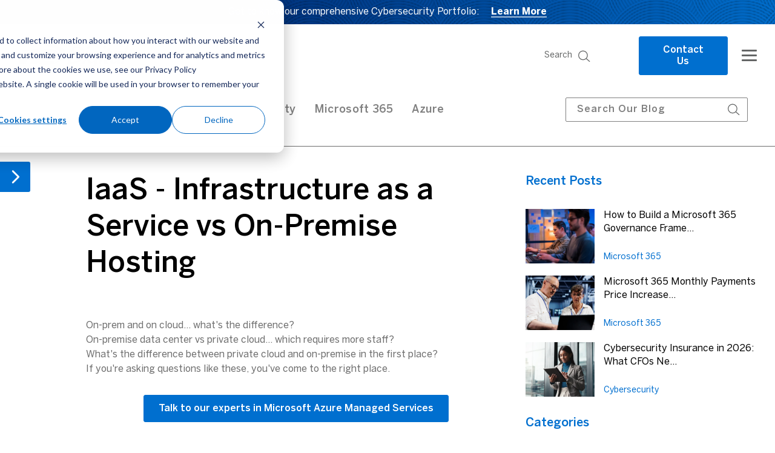

--- FILE ---
content_type: text/html; charset=UTF-8
request_url: https://www.nedigital.com/en/blog/iaas-infrastructure-as-a-service-vs-on-premise-hosting
body_size: 29309
content:
<!doctype html><!--[if lt IE 7]> <html class="no-js lt-ie9 lt-ie8 lt-ie7" lang="en" > <![endif]--><!--[if IE 7]>    <html class="no-js lt-ie9 lt-ie8" lang="en" >        <![endif]--><!--[if IE 8]>    <html class="no-js lt-ie9" lang="en" >               <![endif]--><!--[if gt IE 8]><!--><html class="no-js" lang="en"><!--<![endif]--><head>
    <meta charset="utf-8">
    <meta http-equiv="X-UA-Compatible" content="IE=edge,chrome=1">
    <meta name="author" content="Default">
    <meta name="description" content="Deciding between private cloud or on-premise hosting? This article will be your guide. ">
    <meta name="generator" content="HubSpot">
    <title>ne Digital | IaaS - Infrastructure as a Service vs On-Premise Hosting</title>
    <link rel="shortcut icon" href="https://www.nedigital.com/hubfs/NE%20Digital%20Feb%202017/Images/cropped-neconsulting_icon.png">
    
<meta name="viewport" content="width=device-width, initial-scale=1">

    <script src="/hs/hsstatic/jquery-libs/static-1.4/jquery/jquery-1.11.2.js"></script>
<script>hsjQuery = window['jQuery'];</script>
    <meta property="og:description" content="Deciding between private cloud or on-premise hosting? This article will be your guide. ">
    <meta property="og:title" content="ne Digital | IaaS - Infrastructure as a Service vs On-Premise Hosting">
    <meta name="twitter:description" content="Deciding between private cloud or on-premise hosting? This article will be your guide. ">
    <meta name="twitter:title" content="ne Digital | IaaS - Infrastructure as a Service vs On-Premise Hosting">

    

    
    <style>
a.cta_button{-moz-box-sizing:content-box !important;-webkit-box-sizing:content-box !important;box-sizing:content-box !important;vertical-align:middle}.hs-breadcrumb-menu{list-style-type:none;margin:0px 0px 0px 0px;padding:0px 0px 0px 0px}.hs-breadcrumb-menu-item{float:left;padding:10px 0px 10px 10px}.hs-breadcrumb-menu-divider:before{content:'›';padding-left:10px}.hs-featured-image-link{border:0}.hs-featured-image{float:right;margin:0 0 20px 20px;max-width:50%}@media (max-width: 568px){.hs-featured-image{float:none;margin:0;width:100%;max-width:100%}}.hs-screen-reader-text{clip:rect(1px, 1px, 1px, 1px);height:1px;overflow:hidden;position:absolute !important;width:1px}
</style>

<link rel="stylesheet" href="https://www.nedigital.com/hubfs/hub_generated/module_assets/1/36649931949/1742162432667/module_Blog_Banner_CM-2020.min.css">
<link rel="stylesheet" href="https://www.nedigital.com/hubfs/hub_generated/module_assets/1/34468935915/1742162415506/module_NeDigital_Blog_Search.min.css">

  <style>
    #hs_cos_wrapper_module_1679460640147231 .blogPost__title-updated { margin:0 0 50px; }

#hs_cos_wrapper_module_1679460640147231 .post-header__title { margin:0 !important; }

  </style>


    <style>
      .blog-content {
        position: relative;
      }
      .tocSection {
    position: fixed;
    z-index: 50;
    width: 50%;
    top: 260px;
}
      .toc__parentWrapper {
        position: absolute;
        top: 10px;
        right: calc(100% + 15px);
        border-top-left-radius: 3px;
        border-bottom-left-radius: 3px;
        width: 100%;
        max-width: 16vw;
        margin-left: -20px;
        z-index: 2;
      }
      .tocBlock {
        background-color: rgba(247, 247, 247);
        padding: 30px 20px;
      }
      .tocBlock h2 {
        font-size: 24px;
        line-height: 1.4;
        margin: 0 0 20px;
      }
      .tocBlock__content h5 {
        cursor: pointer;
        font-size: 18px;
        line-height: 1.4;
        margin: 15px 0;
        -webkit-transition: all ease 0.4s;
        -o-transition: all ease 0.4s;
        transition: all ease 0.4s;
      }
      .tocBlock__content p {
        cursor: pointer;
        font-size: 14px;
        line-height: 1.4;
        margin: 0 0 10px 20px;
        -webkit-transition: all ease 0.4s;
        -o-transition: all ease 0.4s;
        transition: all ease 0.4s;
        position: relative;
      }
      .tocBlock__content p::before {
        content: '';
        display: inline-block;
        width: 5px;
        height: 5px;
        background-color: #006fcf;
        border-radius: 50%;
        position: absolute;
        top: 6px;
        left: -12px;
      }
      .tocBlock__content h5:hover,
      .tocBlock__content p:hover {
        color: #006fcf;
      }
      .tocBlock__toggle {
        background-color: #006fcf;
        border-radius: 3px;
        border-top-left-radius: 0;
        border-bottom-left-radius: 0;
        cursor: pointer;
        display: none;
        line-height: 0;
        padding: 10px;
        position: absolute;
        top: 0;
        right: -50px;
      }
      .tocBlock__toggle img {
        width: 100%;
        max-width: 30px;
        -webkit-transition: all ease 0.3s;
        -o-transition: all ease 0.3s;
        transition: all ease 0.3s;
      }
      .toc__parentWrapper.fixed {
        position: fixed;
        top: 84px;
        left: 14px;
        right: unset;
        margin-left: unset;
      }

      @media (max-width: 1880px) {
        .toc__parentWrapper {
          max-width: 14vw;
        }
      }
      @media (min-width: 1781px) {
        .toc__parentWrapper.fixed.stick-btm {
          position: absolute !important;
          bottom: 158px !important;
          left: unset !important;
          top: unset !important;
          right: calc(100% + 15px) !important;
        }
      }
      @media (max-width: 1780px) {
        .tocBlock h2 {
          font-size: 20px;
        }
        .tocBlock__content h5 {
          font-size: 16px;
        }
        .tocBlock__content p {
          font-size: 12px;
        }
        .tocBlock__toggle {
          display: inline-block; 
        }
        .toc__parentWrapper.show .tocBlock__toggle {
          top: -24px;
        }
        .toc__parentWrapper.show .tocBlock__toggle img {
          -webkit-transform: rotate(180deg);
              -ms-transform: rotate(180deg);
                  transform: rotate(180deg);
        }
        .toc__parentWrapper {
          max-width: 0;
          margin-bottom: 50px;
        }
        .tocBlock {
          display: none;
        }
        .toc__parentWrapper.show {
          margin-bottom: 0;
        }
        .toc__parentWrapper.show .tocBlock {
          display: block;
          margin-top: -24px;
        }
        
        
      }
      @media (min-width: 1231px) and (max-width: 1780px) {
        .blog-content {
          max-width: 1510px !important;
          margin-left: 0 !important;
        }
        .blog-left .blogPost__title-updated,
        .blog-left .blog-section {
          max-width: 694px;
          margin-left: auto !important;
          margin-right: 0 !important;
        }
        .toc__parentWrapper {
          top: 7px;
          left: 0;
          right: unset;
          margin-left: 0;
        }
        .toc__parentWrapper.show {
          top: 32px;
          max-width: 500px;
        }
        .tocBlock__toggle {
          top: 0;
        }
        .toc__parentWrapper.fixed {
          position: fixed;
          top: 110px;
          left: 0;
          right: unset;
          max-width: 500px !important;
          margin-left: 0;
        }
        .toc__parentWrapper:not(.show).fixed .tocBlock__toggle {
          top: -24px;
          left: 0;
          right: unset;
        }
        .tocSection {
   left: 0px;
}
      }
      @media (max-width: 1230px) {
        .toc__parentWrapper {
          border-radius: 3px;
          position: relative;
          top: unset;
          right: unset;
        }     
        .tocBlock__toggle {
          top: -18px;
        }
        .toc__parentWrapper.fixed {
          position: fixed;
          top: 110px;
          left: 0;
          right: unset;
          max-width: 596px !important;
          margin-left: 0;
        }
        .toc__parentWrapper:not(.show).fixed .tocBlock__toggle {
          top: -24px;
          left: 0;
          right: unset;
        }
        .toc__parentWrapper.show {
          max-width: calc(100% - 50px);
        }
      }
      @media (max-width: 991px) {
        .toc__parentWrapper.fixed {
          max-width: 428px !important;
        }
      }
      @media (max-width: 767px) {
        .blog-content {
          padding: 50px 0 0;
        }
        .toc__parentWrapper {
          box-shadow: none !important;
          position: relative !important;
          top: unset !important;
          left: unset !important;
          max-width: 100% !important;
          margin-left: 0 !important;
        }
        .toc__parentWrapper.fixed {
          max-width: 100% !important;
        }
        .tocBlock {
          display: block !important;
        }
        .tocBlock__toggle {
          display: none;
        }
            .tocSection {
    position: inherit;
    z-index: inherit;
    width: inherit;
    top: inherit;
}
      }
    </style>
  
<link rel="stylesheet" href="/hs/hsstatic/AsyncSupport/static-1.501/sass/comments_listing_asset.css">
<link rel="stylesheet" href="https://www.nedigital.com/hubfs/hub_generated/module_assets/1/34460545358/1742162414638/module_Recent_Posts_CM.min.css">
<link rel="stylesheet" href="https://www.nedigital.com/hubfs/hub_generated/module_assets/1/107469559333/1742162439074/module_Related_Articles.min.css">

  <style>
    .post-header__updated {
      display: none !important; 
    }
    
    
      
      
        .blog-right > div {
          position: sticky !important;
          top: 80px !important;
        }

        @media (max-width: 767px) {
          .blog-right > div {
            position: relative;
            top: unset !important;
            margin: 0 0 50px;
          }  
        }
      
        
  </style>

    <script type="application/ld+json">
{
  "mainEntityOfPage" : {
    "@type" : "WebPage",
    "@id" : "https://www.nedigital.com/en/blog/iaas-infrastructure-as-a-service-vs-on-premise-hosting"
  },
  "author" : {
    "name" : "Default",
    "url" : "https://www.nedigital.com/en/blog/author/default",
    "@type" : "Person"
  },
  "headline" : "ne Digital | IaaS - Infrastructure as a Service vs On-Premise Hosting",
  "datePublished" : "2022-07-01T14:00:00.000Z",
  "dateModified" : "2023-10-26T22:17:47.553Z",
  "publisher" : {
    "name" : "ne Digital, Inc.",
    "logo" : {
      "url" : "https://www.nedigital.com/hubfs/logo_nedigital-1.png",
      "@type" : "ImageObject"
    },
    "@type" : "Organization"
  },
  "@context" : "https://schema.org",
  "@type" : "BlogPosting",
  "image" : [ "https://www.nedigital.com/hubfs/Images/Blog/Servicios%20en%20la%20nube%20lo%20que%20necesita%20saber%20aprovecharlos%20al%20m%C3%A1ximo.jpeg" ]
}
</script>


    
<!--  Added by GoogleAnalytics integration -->
<script>
var _hsp = window._hsp = window._hsp || [];
_hsp.push(['addPrivacyConsentListener', function(consent) { if (consent.allowed || (consent.categories && consent.categories.analytics)) {
  (function(i,s,o,g,r,a,m){i['GoogleAnalyticsObject']=r;i[r]=i[r]||function(){
  (i[r].q=i[r].q||[]).push(arguments)},i[r].l=1*new Date();a=s.createElement(o),
  m=s.getElementsByTagName(o)[0];a.async=1;a.src=g;m.parentNode.insertBefore(a,m)
})(window,document,'script','//www.google-analytics.com/analytics.js','ga');
  ga('create','UA-3027951-16','auto');
  ga('send','pageview');
}}]);
</script>

<!-- /Added by GoogleAnalytics integration -->

<!--  Added by GoogleAnalytics4 integration -->
<script>
var _hsp = window._hsp = window._hsp || [];
window.dataLayer = window.dataLayer || [];
function gtag(){dataLayer.push(arguments);}

var useGoogleConsentModeV2 = true;
var waitForUpdateMillis = 1000;


if (!window._hsGoogleConsentRunOnce) {
  window._hsGoogleConsentRunOnce = true;

  gtag('consent', 'default', {
    'ad_storage': 'denied',
    'analytics_storage': 'denied',
    'ad_user_data': 'denied',
    'ad_personalization': 'denied',
    'wait_for_update': waitForUpdateMillis
  });

  if (useGoogleConsentModeV2) {
    _hsp.push(['useGoogleConsentModeV2'])
  } else {
    _hsp.push(['addPrivacyConsentListener', function(consent){
      var hasAnalyticsConsent = consent && (consent.allowed || (consent.categories && consent.categories.analytics));
      var hasAdsConsent = consent && (consent.allowed || (consent.categories && consent.categories.advertisement));

      gtag('consent', 'update', {
        'ad_storage': hasAdsConsent ? 'granted' : 'denied',
        'analytics_storage': hasAnalyticsConsent ? 'granted' : 'denied',
        'ad_user_data': hasAdsConsent ? 'granted' : 'denied',
        'ad_personalization': hasAdsConsent ? 'granted' : 'denied'
      });
    }]);
  }
}

gtag('js', new Date());
gtag('set', 'developer_id.dZTQ1Zm', true);
gtag('config', 'G-MKT3HVM1MG');
</script>
<script async src="https://www.googletagmanager.com/gtag/js?id=G-MKT3HVM1MG"></script>

<!-- /Added by GoogleAnalytics4 integration -->


<!-- Hotjar Tracking Code for www.nedigital.com -->
<script>
    (function(h,o,t,j,a,r){
        h.hj=h.hj||function(){(h.hj.q=h.hj.q||[]).push(arguments)};
        h._hjSettings={hjid:526191,hjsv:5};
        a=o.getElementsByTagName('head')[0];
        r=o.createElement('script');r.async=1;
        r.src=t+h._hjSettings.hjid+j+h._hjSettings.hjsv;
        a.appendChild(r);
    })(window,document,'//static.hotjar.com/c/hotjar-','.js?sv=');
</script>
<!-- Global site tag (gtag.js) - Google Analytics -->
<script async src="https://www.googletagmanager.com/gtag/js?id=G-MKT3HVM1MG"></script>
<script>
  window.dataLayer = window.dataLayer || [];
  function gtag(){dataLayer.push(arguments);}
  gtag('js', new Date());

  gtag('config', 'G-MKT3HVM1MG');
</script>

<!-- Google Tag Manager -->
<script>(function(w,d,s,l,i){w[l]=w[l]||[];w[l].push({'gtm.start':
new Date().getTime(),event:'gtm.js'});var f=d.getElementsByTagName(s)[0],
j=d.createElement(s),dl=l!='dataLayer'?'&l='+l:'';j.async=true;j.src=
'https://www.googletagmanager.com/gtm.js?id='+i+dl;f.parentNode.insertBefore(j,f);
})(window,document,'script','dataLayer','GTM-K327KPL2');</script>
<!-- End Google Tag Manager -->
<link rel="amphtml" href="https://www.nedigital.com/en/blog/iaas-infrastructure-as-a-service-vs-on-premise-hosting?hs_amp=true">

<meta property="og:image" content="https://www.nedigital.com/hubfs/Images/Blog/Servicios%20en%20la%20nube%20lo%20que%20necesita%20saber%20aprovecharlos%20al%20m%C3%A1ximo.jpeg">
<meta property="og:image:width" content="2121">
<meta property="og:image:height" content="1414">

<meta name="twitter:image" content="https://www.nedigital.com/hubfs/Images/Blog/Servicios%20en%20la%20nube%20lo%20que%20necesita%20saber%20aprovecharlos%20al%20m%C3%A1ximo.jpeg">


<meta property="og:url" content="https://www.nedigital.com/en/blog/iaas-infrastructure-as-a-service-vs-on-premise-hosting">
<meta name="twitter:card" content="summary_large_image">

<link rel="canonical" href="https://www.nedigital.com/en/blog/iaas-infrastructure-as-a-service-vs-on-premise-hosting">
<style>
  .blog-right>div {
    position: relative;
    
}
</style>
<meta property="og:type" content="article">
<link rel="alternate" type="application/rss+xml" href="https://www.nedigital.com/en/blog/rss.xml">
<meta name="twitter:domain" content="www.nedigital.com">
<meta name="twitter:site" content="@nedigitalinc">
<script src="//platform.linkedin.com/in.js" type="text/javascript">
    lang: en_US
</script>

<meta http-equiv="content-language" content="en">
<link rel="stylesheet" href="//7052064.fs1.hubspotusercontent-na1.net/hubfs/7052064/hub_generated/template_assets/DEFAULT_ASSET/1769029138496/template_layout.min.css">


<link rel="stylesheet" href="https://www.nedigital.com/hubfs/hub_generated/template_assets/1/33200831520/1742038772095/template_nedigital_2020.css">
<link rel="stylesheet" href="https://www.nedigital.com/hubfs/hub_generated/template_assets/1/34457462976/1742038771635/template_blog_2020.min.css">


    <style>
  .body-container-wrapper {
    overflow: visible !important;
  }
</style>

<!-- <script>
  $(function(){
    let url = window.location.href;
    let target = url.indexOf('blog');
    if ( target => -1) {
      $('<li><a class="lang_switcher_link" data-language="en" href="/es/blog">Español</a></li>').insertAfter('ul.lang_list_class li');
    }
  });
</script> -->

    

</head>
<body class="show-spanish-header   hs-content-id-77389177174 hs-blog-post hs-blog-id-4807890792" style="">
    <div class="header-container-wrapper">
    <div class="header-container container-fluid">

<div class="row-fluid-wrapper row-depth-1 row-number-1 ">
<div class="row-fluid ">
<div class="span12 widget-span widget-type-cell " style="" data-widget-type="cell" data-x="0" data-w="12">

<div class="row-fluid-wrapper row-depth-1 row-number-2 ">
<div class="row-fluid ">
<div class="span12 widget-span widget-type-global_group " style="" data-widget-type="global_group" data-x="0" data-w="12">
<div class="" data-global-widget-path="generated_global_groups/36574993279.html"><div class="row-fluid-wrapper row-depth-1 row-number-1 ">
<div class="row-fluid ">
<div class="span12 widget-span widget-type-cell main-header-container" style="" data-widget-type="cell" data-x="0" data-w="12">

<div class="row-fluid-wrapper row-depth-1 row-number-2 ">
<div class="row-fluid ">
<div class="span12 widget-span widget-type-cell english-header test" style="    display:block; " data-widget-type="cell" data-x="0" data-w="12">

<div class="row-fluid-wrapper row-depth-1 row-number-3 ">
<div class="row-fluid ">
<div class="span12 widget-span widget-type-custom_widget global-top-bar" style="" data-widget-type="custom_widget" data-x="0" data-w="12">
<div id="hs_cos_wrapper_module_160139614978800" class="hs_cos_wrapper hs_cos_wrapper_widget hs_cos_wrapper_type_module" style="" data-hs-cos-general-type="widget" data-hs-cos-type="module"><div class="top-bar english-v section-bg all-text-white" style="background-image:url(https://www.nedigital.com/hubfs/neDigital_Assets_2020/Menu%20Pattern%20Bg.png)">
  <div class="widget-span widget-type-cell wrapper">
    <div class="row-fluid-wrapper">
      <div class="row-flui">
        <div class="text align-center text-margin-zero">
          <p>Get to know our comprehensive Cybersecurity Portfolio: <a href="https://www.nedigital.com/en/cybersecurity" rel="noopener" target="_blank">Learn More</a></p>
        </div>
      </div>
    </div>
  </div>
</div></div>

</div><!--end widget-span -->
</div><!--end row-->
</div><!--end row-wrapper -->

<div class="row-fluid-wrapper row-depth-1 row-number-4 ">
<div class="row-fluid ">
<div class="span12 widget-span widget-type-cell header-section" style="" data-widget-type="cell" data-x="0" data-w="12">

<div class="row-fluid-wrapper row-depth-1 row-number-5 ">
<div class="row-fluid ">
<div class="span12 widget-span widget-type-cell header-wrapper equal-height-container" style="" data-widget-type="cell" data-x="0" data-w="12">

<div class="row-fluid-wrapper row-depth-2 row-number-1 ">
<div class="row-fluid ">
<div class="span2 widget-span widget-type-cell vertical-center tab-logo" style="" data-widget-type="cell" data-x="0" data-w="2">

<div class="row-fluid-wrapper row-depth-2 row-number-2 ">
<div class="row-fluid ">
<div class="span12 widget-span widget-type-custom_widget logo desktop" style="" data-widget-type="custom_widget" data-x="0" data-w="12">
<div id="hs_cos_wrapper_module_1596454668786199" class="hs_cos_wrapper hs_cos_wrapper_widget hs_cos_wrapper_type_module widget-type-linked_image" style="" data-hs-cos-general-type="widget" data-hs-cos-type="module">
    






  



<span id="hs_cos_wrapper_module_1596454668786199_" class="hs_cos_wrapper hs_cos_wrapper_widget hs_cos_wrapper_type_linked_image" style="" data-hs-cos-general-type="widget" data-hs-cos-type="linked_image"><a href="https://www.nedigital.com/en/" target="_parent" id="hs-link-module_1596454668786199_" style="border-width:0px;border:0px;"><img src="https://www.nedigital.com/hubfs/neDigital_Assets_2020/neDigital.svg" class="hs-image-widget " style="max-width: 100%; height: auto;" alt="neDigital" title="neDigital"></a></span></div>

   </div><!--end widget-span -->
    </div><!--end row-->
</div><!--end row-wrapper -->

<div class="row-fluid-wrapper row-depth-2 row-number-3 ">
<div class="row-fluid ">
<div class="span12 widget-span widget-type-custom_widget mobile-logo" style="display:none;" data-widget-type="custom_widget" data-x="0" data-w="12">
<div id="hs_cos_wrapper_module_159775585728335" class="hs_cos_wrapper hs_cos_wrapper_widget hs_cos_wrapper_type_module widget-type-linked_image" style="" data-hs-cos-general-type="widget" data-hs-cos-type="module">
    






  



<span id="hs_cos_wrapper_module_159775585728335_" class="hs_cos_wrapper hs_cos_wrapper_widget hs_cos_wrapper_type_linked_image" style="" data-hs-cos-general-type="widget" data-hs-cos-type="linked_image"><a href="https://www.nedigital.com/en/" target="_parent" id="hs-link-module_159775585728335_" style="border-width:0px;border:0px;"><img src="https://www.nedigital.com/hubfs/neDigital_Assets_2020/neDigital_white_logo.svg" class="hs-image-widget " style="max-width: 100%; height: auto;" alt="neDigital_white_logo" title="neDigital_white_logo"></a></span></div>

   </div><!--end widget-span -->
    </div><!--end row-->
</div><!--end row-wrapper -->

</div><!--end widget-span -->
<div class="span7 widget-span widget-type-cell vertical-center menu-col" style="" data-widget-type="cell" data-x="2" data-w="7">

<div class="row-fluid-wrapper row-depth-2 row-number-4 ">
<div class="row-fluid ">
<div class="span12 widget-span widget-type-custom_widget menu custom-menu-primary" style="" data-widget-type="custom_widget" data-x="0" data-w="12">
<div id="hs_cos_wrapper_module_1596454738132259" class="hs_cos_wrapper hs_cos_wrapper_widget hs_cos_wrapper_type_module widget-type-menu" style="" data-hs-cos-general-type="widget" data-hs-cos-type="module">
<span id="hs_cos_wrapper_module_1596454738132259_" class="hs_cos_wrapper hs_cos_wrapper_widget hs_cos_wrapper_type_menu" style="" data-hs-cos-general-type="widget" data-hs-cos-type="menu"><div id="hs_menu_wrapper_module_1596454738132259_" class="hs-menu-wrapper active-branch flyouts hs-menu-flow-horizontal" role="navigation" data-sitemap-name="default" data-menu-id="33201767422" aria-label="Navigation Menu">
 <ul role="menu">
  <li class="hs-menu-item hs-menu-depth-1 hs-item-has-children" role="none"><a href="https://www.nedigital.com/en/private-equity-it" aria-haspopup="true" aria-expanded="false" role="menuitem">Private Equity IT</a>
   <ul role="menu" class="hs-menu-children-wrapper">
    <li class="hs-menu-item hs-menu-depth-2" role="none"><a href="javascript:;" role="menuitem"></a></li>
   </ul></li>
  <li class="hs-menu-item hs-menu-depth-1 hs-item-has-children" role="none"><a href="https://www.nedigital.com/en/cybersecurity" aria-haspopup="true" aria-expanded="false" role="menuitem">Cybersecurity</a>
   <ul role="menu" class="hs-menu-children-wrapper">
    <li class="hs-menu-item hs-menu-depth-2" role="none"><a href="javascript:;" role="menuitem"></a></li>
   </ul></li>
  <li class="hs-menu-item hs-menu-depth-1 hs-item-has-children" role="none"><a href="https://www.nedigital.com/en/compliance" aria-haspopup="true" aria-expanded="false" role="menuitem">Compliance</a>
   <ul role="menu" class="hs-menu-children-wrapper">
    <li class="hs-menu-item hs-menu-depth-2" role="none"><a href="javascript:;" role="menuitem"></a></li>
   </ul></li>
  <li class="hs-menu-item hs-menu-depth-1 hs-item-has-children" role="none"><a href="https://www.nedigital.com/en/microsoft365" aria-haspopup="true" aria-expanded="false" role="menuitem">Microsoft 365</a>
   <ul role="menu" class="hs-menu-children-wrapper">
    <li class="hs-menu-item hs-menu-depth-2" role="none"><a href="javascript:;" role="menuitem"></a></li>
   </ul></li>
  <li class="hs-menu-item hs-menu-depth-1 hs-item-has-children" role="none"><a href="https://www.nedigital.com/en/azure" aria-haspopup="true" aria-expanded="false" role="menuitem">Azure</a>
   <ul role="menu" class="hs-menu-children-wrapper">
    <li class="hs-menu-item hs-menu-depth-2" role="none"><a href="javascript:;" role="menuitem"></a></li>
   </ul></li>
  <li class="hs-menu-item hs-menu-depth-1" role="none"><a href="https://www.nedigital.com/en/blog" role="menuitem">Blog</a></li>
 </ul>
</div></span></div>

   </div><!--end widget-span -->
    </div><!--end row-->
</div><!--end row-wrapper -->

</div><!--end widget-span -->
<div class="span3 widget-span widget-type-cell vertical-center equal-height-container search" style="" data-widget-type="cell" data-x="9" data-w="3">

<div class="row-fluid-wrapper row-depth-2 row-number-5 ">
<div class="row-fluid ">
<div class="span3 widget-span widget-type-custom_widget vertical-center tab-wsearch" style="" data-widget-type="custom_widget" data-x="0" data-w="3">
<div id="hs_cos_wrapper_module_1596454950410424" class="hs_cos_wrapper hs_cos_wrapper_widget hs_cos_wrapper_type_module" style="" data-hs-cos-general-type="widget" data-hs-cos-type="module">

<div class="hs-search-field"> 
    <div class="hs-search-field__bar"> 
      <form action="/hs-search-results">
        
        <input type="text" class="hs-search-field__input" name="term" autocomplete="off" aria-label="Search" placeholder="Search...">
        
        
          <input type="hidden" name="type" value="SITE_PAGE">
        
        
        
          <input type="hidden" name="type" value="BLOG_POST">
          <input type="hidden" name="type" value="LISTING_PAGE">
        
        

        
        <button title="Click To Search">
          <img src="https://www.nedigital.com/hubfs/neDigital_Assets_2020/search.svg" alt="search icon">
        </button>
        <div class="close"><p>Cancel</p><img style="display:none;" src="https://www.nedigital.com/hubfs/neDigital_Assets_2020/return.svg" alt="return"></div>
      
      </form>
      <div class="search">
        <p>
          Search <span>
          <img src="https://www.nedigital.com/hubfs/neDigital_Assets_2020/search.svg" alt="search icon 2">
          </span>
        </p> 
      </div>
    </div>
    <ul class="hs-search-field__suggestions"></ul>
</div></div>

   </div><!--end widget-span -->
<div class="span2 widget-span widget-type-cell " style="" data-widget-type="cell" data-x="3" data-w="2">

<div class="row-fluid-wrapper row-depth-2 row-number-6 ">
    <div class="row-fluid ">
<div class="span12 widget-span widget-type-custom_widget language align-center tab-language normale-page" style="" data-widget-type="custom_widget" data-x="0" data-w="12">
<div id="hs_cos_wrapper_module_160225555578685" class="hs_cos_wrapper hs_cos_wrapper_widget hs_cos_wrapper_type_module widget-type-language_switcher" style="" data-hs-cos-general-type="widget" data-hs-cos-type="module"><span id="hs_cos_wrapper_module_160225555578685_" class="hs_cos_wrapper hs_cos_wrapper_widget hs_cos_wrapper_type_language_switcher" style="" data-hs-cos-general-type="widget" data-hs-cos-type="language_switcher"></span></div>

       </div><!--end widget-span -->
        </div><!--end row-->
</div><!--end row-wrapper -->

   </div><!--end widget-span -->
<div class="span5 widget-span widget-type-custom_widget vertical-center header-cta align-right tab-cta" style="" data-widget-type="custom_widget" data-x="5" data-w="5">
<div id="hs_cos_wrapper_module_1596454889794395" class="hs_cos_wrapper hs_cos_wrapper_widget hs_cos_wrapper_type_module widget-type-rich_text" style="" data-hs-cos-general-type="widget" data-hs-cos-type="module"><span id="hs_cos_wrapper_module_1596454889794395_" class="hs_cos_wrapper hs_cos_wrapper_widget hs_cos_wrapper_type_rich_text" style="" data-hs-cos-general-type="widget" data-hs-cos-type="rich_text"><a href="https://www.nedigital.com/en/contact-us/en-gb/" class="cta_button">Contact Us</a></span></div>

   </div><!--end widget-span -->
<div class="span2 widget-span widget-type-custom_widget vertical-center tab-bar" style="" data-widget-type="custom_widget" data-x="10" data-w="2">
<div id="hs_cos_wrapper_module_1596455213129679" class="hs_cos_wrapper hs_cos_wrapper_widget hs_cos_wrapper_type_module" style="" data-hs-cos-general-type="widget" data-hs-cos-type="module"><div class="side-bar">
  <div class="overlay"></div>
  <div class="widget-span widget-type-cell wrapper">
    <div class="row-fluid-wrapper">
      <div class="row-fluid">
        <div class="open-icon">
          <div class="bar-icon align-right">
    </div>
        </div>
        <div class="menu-items">
          <div class="close-icon align-right">
            <img src="https://www.nedigital.com/hubfs/neDigital_Assets_2020/close_icon.svg" alt="Close Icon">
          </div>
          <div class="sidebar-menu sidebar-menu-primary">
            <span id="hs_cos_wrapper_module_1596455213129679_" class="hs_cos_wrapper hs_cos_wrapper_widget hs_cos_wrapper_type_menu" style="" data-hs-cos-general-type="widget" data-hs-cos-type="menu"><div id="hs_menu_wrapper_module_1596455213129679_" class="hs-menu-wrapper active-branch flyouts hs-menu-flow-horizontal" role="navigation" data-sitemap-name="default" data-menu-id="33209181365" aria-label="Navigation Menu">
 <ul role="menu" class="active-branch">
  <li class="hs-menu-item hs-menu-depth-1 active active-branch" role="none"><a href="https://www.nedigital.com/en/blog" role="menuitem">Blog</a></li>
  <li class="hs-menu-item hs-menu-depth-1 hs-item-has-children" role="none"><a href="javascript:;" aria-haspopup="true" aria-expanded="false" role="menuitem">Private Equity IT</a>
   <ul role="menu" class="hs-menu-children-wrapper">
    <li class="hs-menu-item hs-menu-depth-2" role="none"><a href="https://www.nedigital.com/en/private-equity-it" role="menuitem">Overview of Private Equity IT</a></li>
    <li class="hs-menu-item hs-menu-depth-2" role="none"><a href="https://www.nedigital.com/en/it-due-diligence" role="menuitem">IT Due Diligence</a></li>
    <li class="hs-menu-item hs-menu-depth-2" role="none"><a href="https://www.nedigital.com/en/it-integration-for-ma" role="menuitem">IT Integration for M&amp;A</a></li>
    <li class="hs-menu-item hs-menu-depth-2" role="none"><a href="https://www.nedigital.com/en/it-integrations-for-carve-outs" role="menuitem">IT Integration for Carve-Outs</a></li>
   </ul></li>
  <li class="hs-menu-item hs-menu-depth-1 hs-item-has-children" role="none"><a href="javascript:;" aria-haspopup="true" aria-expanded="false" role="menuitem">Cybersecurity</a>
   <ul role="menu" class="hs-menu-children-wrapper">
    <li class="hs-menu-item hs-menu-depth-2" role="none"><a href="https://www.nedigital.com/en/cybersecurity" role="menuitem">Cybersecurity Services Portfolio</a></li>
    <li class="hs-menu-item hs-menu-depth-2" role="none"><a href="https://www.nedigital.com/en/cybersecurity-assessment" role="menuitem">Cybersecurity Assessment</a></li>
    <li class="hs-menu-item hs-menu-depth-2" role="none"><a href="https://www.nedigital.com/en/cybersecurity_roadmap" role="menuitem">Cybersecurity Strategy and Roadmap</a></li>
    <li class="hs-menu-item hs-menu-depth-2" role="none"><a href="https://www.nedigital.com/en/managed-cybersecurity-services" role="menuitem">Cybersecurity Managed Services</a></li>
   </ul></li>
  <li class="hs-menu-item hs-menu-depth-1 hs-item-has-children" role="none"><a href="javascript:;" aria-haspopup="true" aria-expanded="false" role="menuitem">Compliance</a>
   <ul role="menu" class="hs-menu-children-wrapper">
    <li class="hs-menu-item hs-menu-depth-2" role="none"><a href="https://www.nedigital.com/en/compliance" role="menuitem">Compliance Services Portfolio</a></li>
    <li class="hs-menu-item hs-menu-depth-2" role="none"><a href="https://www.nedigital.com/en/compliance-assessment" role="menuitem">Compliance Assessment</a></li>
    <li class="hs-menu-item hs-menu-depth-2" role="none"><a href="https://www.nedigital.com/en/compliance-roadmap" role="menuitem">Compliance Roadmap</a></li>
    <li class="hs-menu-item hs-menu-depth-2" role="none"><a href="https://www.nedigital.com/en/compliance-managed-services" role="menuitem">Compliance Managed Services</a></li>
   </ul></li>
  <li class="hs-menu-item hs-menu-depth-1 hs-item-has-children" role="none"><a href="javascript:;" aria-haspopup="true" aria-expanded="false" role="menuitem">Microsoft 365</a>
   <ul role="menu" class="hs-menu-children-wrapper">
    <li class="hs-menu-item hs-menu-depth-2" role="none"><a href="https://www.nedigital.com/en/microsoft365" role="menuitem">Microsoft 365 Services Portfolio</a></li>
    <li class="hs-menu-item hs-menu-depth-2" role="none"><a href="https://www.nedigital.com/en/microsoft365_assessment" role="menuitem">Microsoft 365 Assessment</a></li>
    <li class="hs-menu-item hs-menu-depth-2" role="none"><a href="https://www.nedigital.com/en/microsoft365-roadmap" role="menuitem">Microsoft 365 Roadmap</a></li>
    <li class="hs-menu-item hs-menu-depth-2" role="none"><a href="https://www.nedigital.com/en/microsoft365-managed-services" role="menuitem">Microsoft 365 Managed Services</a></li>
   </ul></li>
  <li class="hs-menu-item hs-menu-depth-1 hs-item-has-children" role="none"><a href="javascript:;" aria-haspopup="true" aria-expanded="false" role="menuitem">Azure</a>
   <ul role="menu" class="hs-menu-children-wrapper">
    <li class="hs-menu-item hs-menu-depth-2" role="none"><a href="https://www.nedigital.com/en/azure" role="menuitem">Azure Services Portfolio</a></li>
    <li class="hs-menu-item hs-menu-depth-2" role="none"><a href="/it-infrastructure-operations-assessments" role="menuitem">Azure Assessment</a></li>
    <li class="hs-menu-item hs-menu-depth-2" role="none"><a href="/it-infrastructure-strategy-and-roadmap" role="menuitem">Azure Roadmap</a></li>
    <li class="hs-menu-item hs-menu-depth-2" role="none"><a href="https://www.nedigital.com/en/azure-managed-services" role="menuitem">Azure Managed Services</a></li>
   </ul></li>
  <li class="hs-menu-item hs-menu-depth-1 hs-item-has-children" role="none"><a href="javascript:;" aria-haspopup="true" aria-expanded="false" role="menuitem">Company</a>
   <ul role="menu" class="hs-menu-children-wrapper">
    <li class="hs-menu-item hs-menu-depth-2" role="none"><a href="https://www.nedigital.com/en/company" role="menuitem">Company Overview</a></li>
    <li class="hs-menu-item hs-menu-depth-2" role="none"><a href="https://www.nedigital.com/en/about-us" role="menuitem">Company Details</a></li>
    <li class="hs-menu-item hs-menu-depth-2" role="none"><a href="https://www.nedigital.com/en/case-study" role="menuitem">Case Studies</a></li>
    <li class="hs-menu-item hs-menu-depth-2" role="none"><a href="https://www.nedigital.com/en/partners" role="menuitem">Partners</a></li>
    <li class="hs-menu-item hs-menu-depth-2" role="none"><a href="https://www.nedigital.com/en/press" role="menuitem">Press</a></li>
    <li class="hs-menu-item hs-menu-depth-2" role="none"><a href="https://www.nedigital.com/en/career" role="menuitem">Careers</a></li>
    <li class="hs-menu-item hs-menu-depth-2" role="none"><a href="https://www.nedigital.com/en/contact-us" role="menuitem">Contact Us</a></li>
   </ul></li>
  <li class="hs-menu-item hs-menu-depth-1" role="none"><a href="https://www.nedigital.com/en/support" role="menuitem">Support</a></li>
  <li class="hs-menu-item hs-menu-depth-1" role="none"><a href="https://www.nedigital.com/en/landing-page" role="menuitem">Learn More</a></li>
 </ul>
</div></span>
          </div>
        </div>
      </div>
    </div>
  </div>
</div></div>

   </div><!--end widget-span -->
    </div><!--end row-->
</div><!--end row-wrapper -->

</div><!--end widget-span -->
</div><!--end row-->
</div><!--end row-wrapper -->

</div><!--end widget-span -->
</div><!--end row-->
</div><!--end row-wrapper -->

<div class="row-fluid-wrapper row-depth-1 row-number-1 ">
<div class="row-fluid ">
<div class="span12 widget-span widget-type-custom_widget " style="" data-widget-type="custom_widget" data-x="0" data-w="12">
<div id="hs_cos_wrapper_module_1596456179723688" class="hs_cos_wrapper hs_cos_wrapper_widget hs_cos_wrapper_type_module" style="" data-hs-cos-general-type="widget" data-hs-cos-type="module"><script src="https://kit.fontawesome.com/1f1e2b3a79.js" crossorigin="anonymous"></script>
<!-- Slick Slider CDN -->
<link rel="stylesheet" type="text/css" href="https://www.nedigital.com/hubfs/neDigital_Assets_2020/third_party_cdns/slick_minified.css">
<script type="text/javascript" src="https://www.nedigital.com/hubfs/neDigital_Assets_2020/third_party_cdns/slick.js"></script>
<!-- Fontawesome CDn -->
<link rel="stylesheet" href="https://use.fontawesome.com/releases/v5.8.2/css/all.css" integrity="sha384-oS3vJWv+0UjzBfQzYUhtDYW+Pj2yciDJxpsK1OYPAYjqT085Qq/1cq5FLXAZQ7Ay" crossorigin="anonymous">
<!-- FancyBox CDN -->
<link rel="stylesheet" href="https://www.nedigital.com/hubfs/neDigital_Assets_2020/third_party_cdns/jquery.fancybox.min.css">
<script src="https://www.nedigital.com/hubfs/neDigital_Assets_2020/third_party_cdns/jquery.fancybox.min.js"></script>
<!-- Counter CDN -->
<script src="https://www.nedigital.com/hubfs/neDigital_Assets_2020/third_party_cdns/countercdnone.js"></script>
<script src="https://www.nedigital.com/hubfs/neDigital_Assets_2020/third_party_cdns/countercdntwo.js"></script>
<!-- Mega Menu Functionality JS Code -->
<script>
$(function(){
let url = window.location.href;
//     let jh = url.split('/');
//     if (jh[3] === 'en') {
//       $('body').addClass('english');
//     }
//     else if (jh[3] === 'es') {
//       $('body').addClass('spanish');
//     }
//     else {
//       $('body').addClass('english');
//     }
/*=== Popup Form JS Code ===*/
setTimeout(function(){
$(".pop-up-cta .cta_button").on('click',function(e){
$("body").addClass("show-popup");
e.preventDefault();
});
$(".popup-cm .form-body .close").on('click',function(e){
$("body").removeClass("show-popup");
});
},2000);
/*=== Gmail & Hitmail Validation Script ==*/
/* Commented out by Technical Consultant Matt Cruz 6/30/22, this script requires that only gmail or hotmail sign up, use default validation tools instead */
/*    setTimeout(function(){
$('.contact-form input[type="submit"]').on('click',function(e){
let target_value = $('.contact-form input[type="email"]').val();
if ( target_value.indexOf('gmail')!= -1 || target_value.indexOf('hotmail')!= -1) {
return true;
}
else {
$('body').addClass('show-notification');
setTimeout(function(){
$('body').removeClass('show-notification');
},2000);
return false;
}
});
},2000);
*/
/*=== Hybrid Cloud Express For IBM Cloud Page Three Download Popup JS Code ===*/
setTimeout(function(){
$(".service-overview .item-1 .pop-up .cta_button").on('click',function(e){
$("body").addClass("sizing-popup");
e.preventDefault();
});
$(".ibm-cloudd .popup-cm .form-body .close").on('click',function(e){
$("body").removeClass("sizing-popup");
});
},2000);
setTimeout(function(){
$(".service-overview .item-2 .pop-up .cta_button").on('click',function(e){
$("body").addClass("architecture-popup");
e.preventDefault();
});
$(".ibm-cloudd .popup-cm .form-body .close").on('click',function(e){
$("body").removeClass("architecture-popup");
});
},2000);
setTimeout(function(){
$(".service-overview .item-3 .pop-up .cta_button").on('click',function(e){
$("body").addClass("managed-popup");
e.preventDefault();
});
$(".ibm-cloudd .popup-cm .form-body .close").on('click',function(e){
$("body").removeClass("managed-popup");
});
},2000);
/*== On Click Mega Menu Close JS ==*/
$("body .mega-menu-cm .close-icon").on("click",function(){
$(this).closest("ul.hs-menu-children-wrapper").addClass("close-menu");
$("body.background-overlay").removeClass('background-overlay');
});
$(".header-section .menu .hs-menu-wrapper.hs-menu-flow-horizontal>ul>li.hs-menu-item").on("mouseover",function(){
$(".hs-menu-wrapper.hs-menu-flow-horizontal>ul li.hs-item-has-children>ul.hs-menu-children-wrapper.close-menu").removeClass("close-menu");
//$("h5.column-heading a").addClass("current");
});
/*=== Mega Menu Append Js ===*/
$(".mega-menu-one").slice().appendTo('.header-section .menu ul li.hs-item-has-children:first-child ul.hs-menu-children-wrapper');
$(".mega-menu-two").slice().appendTo('.header-section .menu ul li.hs-item-has-children:nth-child(2) ul.hs-menu-children-wrapper');
$(".mega-menu-three").slice().appendTo('.header-section .menu ul li.hs-item-has-children:nth-child(3) ul.hs-menu-children-wrapper');
$(".mega-menu-four").slice().appendTo('.header-section .menu ul li.hs-item-has-children:nth-child(4) ul.hs-menu-children-wrapper');
  $(".mega-menu-five").slice().appendTo('.header-section .menu ul li.hs-item-has-children:nth-child(5) ul.hs-menu-children-wrapper');
/*=== Two Col & Three Col Analyze and Show Hide JS Code ===*/
$("body .mega-menu-cm .taber-item .menu-item ul li").on("mouseover",function(){
let dt = $(this).attr("data-column");
if ( dt == "two-col" ) {
$("body .mega-menu-cm").removeClass("three-col");
$("body .mega-menu-cm").addClass("two-col");
}
else if (dt == "three-col") {
$("body .mega-menu-cm").removeClass("two-col");
$("body .mega-menu-cm").addClass("three-col");
}
});
/*=== First Level Column SHow Hide JS Code ===*/
$(".mega-menu-cm .taber-item .menu-item ul li").on("mouseover",function(){
$(this).closest('.row-fluid').find('.taber-item h5.column-heading a.current').removeClass('current');
let list_item = $(this).attr("list-item");
$(".mega-menu-cm.three-col.show-third-col").removeClass("show-third-col");
$("body .mega-menu-cm .menu-column-one .menu-section.current").removeClass("current");
$("body .mega-menu-cm .menu-column-two .text-body.current").removeClass("current");
$("body .mega-menu-cm .taber-item .menu-item ul li.current").removeClass("current");
$("body .mega-menu-cm .menu-column-one .menu-section ul li.current").removeClass("current");
$(this).addClass("current");
$(this).closest('.row-fluid').find('[id="' + list_item + '"]').addClass('current');
// $("#"+list_item).addClass('current');
});
/*=== Second Level Column Show Hide Js Code ===*/
$(".menu-column-one ul.sub-menu li").on("mouseover",function(){
$(this).closest(".body-space").find('h5.column-heading a.current').removeClass('current');
let item_list = $(this).attr("list-item");
$(".mega-menu-cm.three-col").addClass("show-third-col");
$("body .mega-menu-cm .menu-column-two .text-body.current").removeClass("current");
$(".menu-column-one ul.sub-menu li.current").removeClass("current");
$(this).addClass("current");
$(this).closest('.row-fluid').find('[id="' + item_list + '"]').addClass('current');
//$("#"+item_list).addClass('current');
});
$('.mega-menu-cm .taber-item .menu-item ul li[list-item="item-2"]').on('mouseenter',function(){
$('.menu-column-one.body-space div#item-2 ul.sub-menu li:first-child').addClass('current');
$('.menu-column-two.body-space div#subItem-8').addClass('current');
$('.mega-menu-cm').addClass('show-third-col');
});
$('.mega-menu-cm .taber-item .menu-item ul li[list-item="item-3"]').on('mouseenter',function(){
$('.menu-column-one.body-space div#item-3 ul.sub-menu li:first-child').addClass('current');
$('.menu-column-two.body-space div#subItem-7').addClass('current');
$('.mega-menu-cm').addClass('show-third-col');
});
/*== Side Bar Open & Close Js Code ==*/
$(".side-bar .open-icon").on('click',function(e){
$(".side-bar").toggleClass("open-sidebar");
$("body").toggleClass("show-sidebar");
e.stopPropagation();
});
$('body').click(function(){
$('.side-bar').removeClass('open-sidebar');  
$("body").removeClass("show-sidebar");    
});
$('.menu-items').click(function(e){
e.stopPropagation();
});
setTimeout(function(){
$(".side-bar .child-trigger").on('click',function(){
$(this).parent().toggleClass('active-item');
});
},200);
/*=== Sidebar Menu Child Item Open & Close Js ===*/
/** 
* Mobile Nav
*
* Hubspot Standard Toggle Menu
*/
$('.sidebar-menu-primary').addClass('js-enabled');
$('.sidebar-menu-primary .flyouts .hs-item-has-children > a').after(' <div class="child-trigger"><i></i></div>');
$('.mobile-trigger').click(function() {
$(this).next('.sidebar-menu-primary .hs-menu-wrapper').slideToggle(250);
$('body').toggleClass('mobile-open');
$('.child-trigger').removeClass('child-open');
$('.hs-menu-children-wrapper').slideUp(250);
return false;
});
$('.child-trigger').click(function() {
$(this).parent().siblings('.hs-item-has-children').find('.child-trigger').removeClass('child-open');
$(this).parent().siblings('.hs-item-has-children').find('.hs-menu-children-wrapper').slideUp(250);
$(this).next('.hs-menu-children-wrapper').slideToggle(250);
$(this).next('.hs-menu-children-wrapper').children('.hs-item-has-children').find('.hs-menu-children-wrapper').slideUp(250);
$(this).next('.hs-menu-children-wrapper').children('.hs-item-has-children').find('.child-trigger').removeClass('child-open');
$(this).toggleClass('child-open');
return false;
});
});
</script></div>

</div><!--end widget-span -->
</div><!--end row-->
</div><!--end row-wrapper -->

<div class="row-fluid-wrapper row-depth-1 row-number-2 ">
<div class="row-fluid ">
<div class="span12 widget-span widget-type-custom_widget mega-menu-one english-mega" style="" data-widget-type="custom_widget" data-x="0" data-w="12">
<div id="hs_cos_wrapper_module_1600515306247164" class="hs_cos_wrapper hs_cos_wrapper_widget hs_cos_wrapper_type_module" style="" data-hs-cos-general-type="widget" data-hs-cos-type="module"><div class="mega-menu-cm two-col private" style="background-color:#ffffff">
  <div class="bg-color"></div>
  <div class="widget-span widget-type-cell wrapper equal-height-container">
    <div class="row-fluid-wrapper">
      <div class="row-fluid">
        
        <div class="taber-item body-space">
        
          <div class="menu-item">
            <ul>
              <li data-column="two-col" list-item="item-9" class="icon current"><a href="/en/private-equity-it" class="current">Overview Of Private Equity IT</a></li>
              <li data-column="two-col" list-item="item-1" class="icon"><a href="/en/it-due-diligence">IT Due Diligence</a></li>
              <li data-column="two-col" list-item="item-4" class="icon"><a href="/en/it-integration-for-ma">IT Integrations For M&amp;A</a></li>
              <li data-column="two-col" list-item="item-5" class="icon"><a href="/en/it-integrations-for-carve-outs">IT Integrations For Carve-Outs</a></li>
            </ul>
          </div>
        </div>
        
        
        <div class="menu-column-two body-space">
          <div class="text-body current" id="item-9">
            <div class="top-section">
              <span class="menu_head">
                Private Equity IT Services from ne Digital
              </span>
              <p>
                Fully managed IT solutions to take your Private Equity portfolio companies to the next level.
              </p>
              <a href="/en/private-equity-it" class="cta_button">Learn More</a>
            </div>
            <div class="menu-image-section">
              <div class="menu-column">
                
              </div>
              <div class="image-column">
                <img src="https://www.nedigital.com/hubfs/Group%2025111.svg" alt="Private Equity IT">
              </div>
            </div>
          </div>
          <div class="text-body" id="item-1">
            <div class="top-section">
              <span class="menu_head">
                IT Due Diligence For Private Equity Transactions
              </span>
              <p>
                Assess critical IT functions for a 360-degree overview of IT costs, risks, value creation opportunities, and an accurate Total Cost of Ownership (TCO) understanding!
              </p>
              <a href="/en/it-due-diligence" class="cta_button">Learn More</a>
            </div>
            <div class="menu-image-section">
              <div class="menu-column">
                
              </div>
              <div class="image-column">
                <img src="https://www.nedigital.com/hubfs/Group%202512.svg" alt="Due Diligence">
              </div>
            </div>
          </div>
          <div class="text-body" id="item-4">
            <div class="top-section">
              <span class="menu_head">
                IT Integration For Mergers And Acquisitions
              </span>
              <p>
                Overcome integration challenges after M&amp;A with dedicated IT support that brings together systems, businesses processes, financial infrastructures, and people.  
              </p>
              <a href="/en/it-integration-for-ma" class="cta_button">Learn More</a>
            </div>
            <div class="menu-image-section">
              <div class="menu-column">
                 
              </div>
              <div class="image-column">
                <img src="https://www.nedigital.com/hubfs/Group%202513.svg" alt="IT integration">
              </div>
            </div>
          </div>
          <div class="text-body" id="item-5">
            <div class="top-section">
              <span class="menu_head">
                IT Integration Services For Carve-outs
              </span>
              <p>
                Leverage expert methodologies, experience, and knowledge that has powered thousands of financial transactions, mitigating risks at every carve-out stage.  
              </p>
              <a href="/en/it-integrations-for-carve-outs" class="cta_button">Learn More</a>
            </div>
            <div class="menu-image-section">
              <div class="menu-column">
                
              </div>
              <div class="image-column">
                <img src="https://www.nedigital.com/hubfs/Group%202516.svg" alt="IT integration">
              </div>
            </div>
          </div>
          </div>
          <div class="close-icon" title="Click To Close">
            <img src="https://www.nedigital.com/hubfs/neDigital_Assets_2020/fonts/Close%20Icon.svg" alt="close icon">
          </div>
        </div>
      </div>
    </div>
  </div></div>

</div><!--end widget-span -->
</div><!--end row-->
</div><!--end row-wrapper -->

<div class="row-fluid-wrapper row-depth-1 row-number-3 ">
<div class="row-fluid ">
<div class="span12 widget-span widget-type-custom_widget mega-menu-two english-mega" style="" data-widget-type="custom_widget" data-x="0" data-w="12">
<div id="hs_cos_wrapper_module_1600515316217166" class="hs_cos_wrapper hs_cos_wrapper_widget hs_cos_wrapper_type_module" style="" data-hs-cos-general-type="widget" data-hs-cos-type="module"><div class="mega-menu-cm two-col cybersecurity" style="background-color:#ffffff">
  <div class="bg-color"></div>
  <div class="widget-span widget-type-cell wrapper equal-height-container">
    <div class="row-fluid-wrapper">
      <div class="row-fluid">
        
        <div class="taber-item body-space">
         
          <div class="menu-item">
            <ul>
              <li data-column="two-col" list-item="item-4" class="icon current"><a href="/en/cybersecurity" class="current">Cybersecurity Services Portfolio</a></li>
              <li data-column="two-col" list-item="item-1" class="icon"><a href="/en/cybersecurity_assessment">Cybersecurity Assessment</a></li>
              <li data-column="two-col" list-item="item-5" class="icon"><a href="/en/penetration-testing-service">Cybersecurity Penetration Testing</a></li>
              <li data-column="two-col" list-item="item-2" class="icon"><a href="/en/cybersecurity_roadmap">Cybersecurity Strategy and Roadmap</a></li>
              <li data-column="two-col" list-item="item-3" class="icon"><a href="/en/cybersecurity_managed_services">Cybersecurity Managed Services</a></li>
            </ul>
          </div>
        </div>
        
        <div class="menu-column-one body-space">
          <div class="menu-section current" id="itemm-2">
            <span class="column-heading">
              
              <a href="/cybersecurity" class="current">Overview Cybersecurity</a>
            </span>
            <ul class="sub-menu">
              <li class="icon" list-item="subItem-1"><a href="#">Cybersecurity Assessment</a></li>
              <li class="icon" list-item="subItem-2"><a href="#">Cybersecurity Roadmap</a></li>
              <li class="icon" list-item="subItem-3"><a href="#">Cybersecurity Managed Services</a></li>
            </ul>
          </div>
          <div class="menu-section" id="itemm-3">
            <span class="column-heading">
              Overview IT Operations
            </span>
            <ul class="sub-menu">
              <li class="icon" list-item="subItem-4"><a href="#">IT Infrastructure &amp; Operations Assessment</a></li>
              <li class="icon" list-item="subItem-5"><a href="#">IT Infrastructure &amp; Operations Strategy and Roadmap</a></li>
              <li class="icon" list-item="subItem-6"><a href="#">IT Infrastructure &amp; Operations Managed Services</a></li>
            </ul>
          </div>
        </div>
        
        <div class="menu-column-two body-space">
          <div class="text-body current" id="item-4">
            <div class="top-section">
                <span class="menu_head">
                Cybersecurity Services from ne Digital
              </span>
              <p>
                Creating business value by protecting critical IT systems through entire data lifecycles.  
              </p>
              <a href="/en/cybersecurity" class="cta_button">Learn More</a>
            </div>
            <div class="menu-image-section">
              <div class="menu-column">
                
              </div>
              <div class="image-column">
                <img src="https://www.nedigital.com/hubfs/neDigital_Assets_2020/cyber%20security%20services%20blue.svg" alt="Cybersecurity Services">
              </div>
            </div>
          </div>
          <div class="text-body" id="item-1">
            <div class="top-section">
                <span class="menu_head">
                Cybersecurity Assessment: CS Lighthouse DETECT
              </span>
              <p>
                Find unchecked security threats that might be harming your business, empowering your IT infrastructure towards a robust defence framework.  
              </p>
              <a href="/en/cybersecurity_assessment" class="cta_button">Learn More</a>
            </div>
            <div class="menu-image-section">
              <div class="menu-column">
                
              </div>
              <div class="image-column">
                <img src="https://www.nedigital.com/hubfs/neDigital_Assets_2020/cybersecurity%20asses%20blue.svg" alt="Cybersecurity Assessment">
              </div>
            </div>
          </div>
          <div class="text-body" id="item-5">
            <div class="top-section">
                <span class="menu_head">
                Cybersecurity Penetration Testing from ne Digital
              </span>
              <p>
                Securing critical infrastructure by identifying real-world vulnerabilities before attackers do.
              </p>
              <a href="/en/penetration-testing-service" class="cta_button">Learn More</a>
            </div>
            <div class="menu-image-section">
              <div class="menu-column">
                
              </div>
              <div class="image-column">
                
              </div>
            </div>
          </div>
          <div class="text-body" id="item-2">
            <div class="top-section">
                <span class="menu_head">
                Cybersecurity Roadmap: CS Lighthouse TRACK
              </span>
              <p>
                Get past typical cybersecurity roadblocks, protecting critical organizational data and aligning your cybersecurity with strategic goals with a tangible implementation roadmap!  
              </p>
              <a href="/en/cybersecurity_roadmap" class="cta_button">Learn More</a>
            </div>
            <div class="menu-image-section">
              <div class="menu-column">
                
              </div>
              <div class="image-column">
                <img src="https://www.nedigital.com/hubfs/neDigital_Assets_2020/cyber%20security%20roadmap%20blue.svg" alt="Cybersecurity Roadmap">
              </div>
            </div>
          </div>
          <div class="text-body" id="item-3">
            <div class="top-section">
                <span class="menu_head">
                Cybersecurity Managed Services: CS Lighthouse MANAGE
              </span>
              <p>
                Strengthen your IT security defences with industry-leading technology and expertise that protects your assets and meets even the most challenging 24/7 monitoring demands.  
              </p>
              <a href="/en/cybersecurity_managed_services" class="cta_button">Learn More</a>
            </div>
            <div class="menu-image-section">
              <div class="menu-column">
                 
              </div>
              <div class="image-column">
                <img src="https://www.nedigital.com/hubfs/neDigital_Assets_2020/cyber%20security%20services%20blue.svg" alt="Managed Cybersecurity">
              </div>
            </div>
          </div>
          <div class="close-icon" title="Click To Close">
            <img src="https://www.nedigital.com/hubfs/neDigital_Assets_2020/fonts/Close%20Icon.svg" alt="close icon">
          </div>
        </div>
      </div>
    </div>
  </div>
</div></div>

</div><!--end widget-span -->
</div><!--end row-->
</div><!--end row-wrapper -->

<div class="row-fluid-wrapper row-depth-1 row-number-4 ">
<div class="row-fluid ">
<div class="span12 widget-span widget-type-custom_widget mega-menu-three english-mega" style="" data-widget-type="custom_widget" data-x="0" data-w="12">
<div id="hs_cos_wrapper_module_1701628021210268" class="hs_cos_wrapper hs_cos_wrapper_widget hs_cos_wrapper_type_module" style="" data-hs-cos-general-type="widget" data-hs-cos-type="module"><div class="mega-menu-cm two-col hybrid" style="background-color:#ffffff">
  <div class="bg-color"></div>
  <div class="widget-span widget-type-cell wrapper equal-height-container">
    <div class="row-fluid-wrapper">
      <div class="row-fluid">
        
        <div class="taber-item body-space">
         
          <div class="menu-item">
            <ul>
              <li data-column="two-col" list-item="item-6" class="icon current"> <a href="/en/compliance" class="current">Compliance Services Portfolio</a></li>
              <li data-column="two-col" list-item="item-1" class="icon"><a href="/en/compliance-assessment">Compliance Audit Assessment</a></li>
              <li data-column="two-col" list-item="item-2" class="icon"><a href="/en/compliance-roadmap">Compliance Audit Roadmap</a></li>
              <li data-column="two-col" list-item="item-3" class="icon"><a href="/en/compliance-managed-services">Compliance Audit Managed Services</a></li>
            </ul>
          </div>
        </div>
        
        <div class="menu-column-one body-space">
        </div>
        
        <div class="menu-column-two body-space">
          <div class="text-body current" id="item-6">
            <div class="top-section">
              <span class="menu_head">
                Compliance Services from ne Digital
              </span>
              <p>
                Our complete service portfolio for Compliance services from Assessment to Remediation and Monitoring. Our Team will keep your organization in line with your selected framework.</p>
              <a href="/en/compliance" class="cta_button">Learn More</a>
            </div>
            <div class="menu-image-section">
              <div class="menu-column">
                
              </div>
              <div class="image-column">
                <img src="https://www.nedigital.com/hubfs/neDigital_Assets_2020/hybrid%20cloud%20services%20blue.svg" alt="Hybrid Cloud Services">
              </div>
            </div>
          </div>
          <div class="text-body" id="item-1">
            <div class="top-section">
               <span class="menu_head">
                Compliance Audit Assessment: Compliance DETECT
              </span>
              <p>
                Obtain a clear and actionable current state of your organization's audit readiness for SOC 2, ISO 27001 and UK Cyber Essentials.</p>
              <a href="/en/compliance_assessment" class="cta_button">Learn More</a>
            </div>
            <div class="menu-image-section">
              <div class="menu-column">
                
              </div>
              <div class="image-column">
                <img src="https://www.nedigital.com/hubfs/Group%202518.svg" alt="Microsoft 365">
              </div>
            </div>
          </div>
          <div class="text-body" id="item-2">
            <div class="top-section">
              <span class="menu_head">
                Compliance Audit Roadmap: Compliance TRACK
              </span>
              <p>
                Develop a short and long term strategy-level plan for remediating your organization people, processess and tools to obtain a sustainable certification in the shortest time possible.</p>
              <a href="/en/compliance_roadmap" class="cta_button">Learn More</a>
            </div>
            <div class="menu-image-section">
              <div class="menu-column">
                
              </div>
              <div class="image-column">
                <img src="https://www.nedigital.com/hubfs/Group%202532.svg" alt="Azure Cloud">
              </div>
            </div>
          </div>
          <div class="text-body" id="item-3">
            <div class="top-section">
               <span class="menu_head">
                Compliance Audit Managed Services: Compliance MANAGE
              </span>
              <p>
                Our Team's offering that covers our award winning compliance Automation Platform, Consulting, remediation and complete Audit Certification Services.</p>
              <a href="/en/compliance-managed-services" class="cta_button">Learn More</a>
            </div>
            <div class="menu-image-section">
              <div class="menu-column">
                
              </div>
              <div class="image-column">
                <img src="https://www.nedigital.com/hubfs/Group%202531.svg" alt="IBM Cloud Services">
              </div>
            </div>
          </div>
          <div class="close-icon" title="Click To Close">
            <img src="https://www.nedigital.com/hubfs/neDigital_Assets_2020/fonts/Close%20Icon.svg" alt="click to close">
          </div>
        </div>
      </div>
    </div>
  </div>
</div></div>

</div><!--end widget-span -->
</div><!--end row-->
</div><!--end row-wrapper -->

<div class="row-fluid-wrapper row-depth-1 row-number-5 ">
<div class="row-fluid ">
<div class="span12 widget-span widget-type-custom_widget mega-menu-four english-mega" style="" data-widget-type="custom_widget" data-x="0" data-w="12">
<div id="hs_cos_wrapper_module_1703181232209206" class="hs_cos_wrapper hs_cos_wrapper_widget hs_cos_wrapper_type_module" style="" data-hs-cos-general-type="widget" data-hs-cos-type="module"><div class="mega-menu-cm two-col hybrid" style="background-color:#ffffff">
  <div class="bg-color"></div>
  <div class="widget-span widget-type-cell wrapper equal-height-container">
    <div class="row-fluid-wrapper">
      <div class="row-fluid">
        
        <div class="taber-item body-space">
         
          <div class="menu-item">
            <ul>
              <li data-column="two-col" list-item="item-6" class="icon current"> <a href="/en/microsoft365" class="current">Microsoft 365 Services Portfolio</a></li>
              <li data-column="two-col" list-item="item-1" class="icon"><a href="/en/microsoft365_assessment">Microsoft 365 Assessment</a></li>
              <li data-column="two-col" list-item="item-2" class="icon"><a href="/en/microsoft365_roadmap">Microsoft 365 Roadmap</a></li>
              <li data-column="two-col" list-item="item-3" class="icon"><a href="/en/microsoft365_managed_services">Microsoft 365 Managed Services</a></li>
            </ul>
          </div>
        </div>
        
        <div class="menu-column-one body-space">
        </div>
        
        <div class="menu-column-two body-space">
          <div class="text-body current" id="item-6">
            <div class="top-section">
              <span class="menu_head">
                Microsoft 365 Services from ne Digital
              </span>
              <p>
                Get access to a full-service suite offering that maximizes collaboration between teams, delivers best service guidance, and improves the ROI of your cloud licensing investment.</p>
              <a href="/en/microsoft365" class="cta_button">Learn More</a>
            </div>
            <div class="menu-image-section">
              <div class="menu-column">
                
              </div>
              <div class="image-column">
                <img src="https://www.nedigital.com/hubfs/neDigital_Assets_2020/hybrid%20cloud%20services%20blue.svg" alt="Hybrid Cloud Services">
              </div>
            </div>
          </div>
          <div class="text-body" id="item-1">
            <div class="top-section">
               <span class="menu_head">
                Microsoft 365 Assessment: M365 Express DETECT
              </span>
              <p>
                Find unchecked security threats and discover the true maturity and utilization state of your Microsoft 365 environment.</p>
              <a href="/en/microsoft365_assessment" class="cta_button">Learn More</a>
            </div>
            <div class="menu-image-section">
              <div class="menu-column">
                
              </div>
              <div class="image-column">
                <img src="https://www.nedigital.com/hubfs/Group%202518.svg" alt="Microsoft 365">
              </div>
            </div>
          </div>
          <div class="text-body" id="item-2">
            <div class="top-section">
              <span class="menu_head">
                Microsoft 365 Roadmap: M365 Express TRACK
              </span>
              <p>
                Develop a long-term strategy-level plan for Microsoft 365 initiatives, establishing a clear blueprint of how internal company processes and your tenant implementation should be improved.</p>
              <a href="/en/microsoft365_roadmap" class="cta_button">Learn More</a>
            </div>
            <div class="menu-image-section">
              <div class="menu-column">
                
              </div>
              <div class="image-column">
                <img src="https://www.nedigital.com/hubfs/Group%202532.svg" alt="Azure Cloud">
              </div>
            </div>
          </div>
          <div class="text-body" id="item-3">
            <div class="top-section">
               <span class="menu_head">
                Microsoft 365 Managed Services: M365 Express MANAGE
              </span>
              <p>
                Future-proof your enterprise on the cloud and streamline your collaboration and security by fully optimizing the utilization of each Microsoft 365 Suite component.</p>
              <a href="/en/microsoft365_managed_services" class="cta_button">Learn More</a>
            </div>
            <div class="menu-image-section">
              <div class="menu-column">
                
              </div>
              <div class="image-column">
                <img src="https://www.nedigital.com/hubfs/Group%202531.svg" alt="IBM Cloud Services">
              </div>
            </div>
          </div>
          <div class="close-icon" title="Click To Close">
            <img src="https://www.nedigital.com/hubfs/neDigital_Assets_2020/fonts/Close%20Icon.svg" alt="click to close">
          </div>
        </div>
      </div>
    </div>
  </div>
</div></div>

</div><!--end widget-span -->
</div><!--end row-->
</div><!--end row-wrapper -->

<div class="row-fluid-wrapper row-depth-1 row-number-6 ">
<div class="row-fluid ">
<div class="span12 widget-span widget-type-custom_widget mega-menu-five english-mega" style="" data-widget-type="custom_widget" data-x="0" data-w="12">
<div id="hs_cos_wrapper_module_1600515343758170" class="hs_cos_wrapper hs_cos_wrapper_widget hs_cos_wrapper_type_module" style="" data-hs-cos-general-type="widget" data-hs-cos-type="module"><div class="mega-menu-cm two-col hybrid" style="background-color:#ffffff">
  <div class="bg-color"></div>
  <div class="widget-span widget-type-cell wrapper equal-height-container">
    <div class="row-fluid-wrapper">
      <div class="row-fluid">
        
        <div class="taber-item body-space">
         
          <div class="menu-item">
            <ul>
              <li data-column="two-col" list-item="item-4" class="icon current"><a href="/en/azure" class="current">Azure Services Portfolio</a></li>
              <li data-column="two-col" list-item="item-1" class="icon"><a href="/en/azure_assessment">Azure Assessment</a></li>
              <li data-column="two-col" list-item="item-5" class="icon"><a href="/en/azure-business-case-assessment">Azure Migration</a></li>
              <li data-column="two-col" list-item="item-2" class="icon"><a href="/en/azure_roadmap">Azure Roadmap</a></li>
              <li data-column="two-col" list-item="item-3" class="icon"><a href="/en/azure_managed_services">Azure Managed Services</a></li>
            </ul>
          </div>
        </div>
        
        <div class="menu-column-one body-space">
        </div> 
        
        <div class="menu-column-two body-space">
          <div class="text-body current" id="item-4">
            <div class="top-section">
                <span class="menu_head">
               Azure Services from ne Digital
              </span>
              <p>
                Optimize your Azure implementation and operations, reduce your operational expenses, and improve your end customer experience with managed IT services for your Azure infrastructure.
              </p>
              <a href="/en/azure" class="cta_button">Learn More</a>
            </div>
            <div class="menu-image-section">
              <div class="menu-column">
              </div>
              <div class="image-column">
                <img src="https://www.nedigital.com/hubfs/neDigital_Assets_2020/it%20infrastructure%26oopertion%20managed%20services%20blue.svg" alt="Managed IT Infrastructure">
              </div>
            </div>
          </div>
          <div class="text-body" id="item-1">
            <div class="top-section">
               <span class="menu_head">
                Azure Assessment: IT Lighthouse DETECT
              </span>
              <p>
                Gain comprehensive understanding of the current state of your Azure environment, identify infrastructure gaps, scope for process risks, and align your tech with business outcomes.  
              </p>
              <a href="/en/azure_assessment" class="cta_button">Learn More</a>
            </div>
            <div class="menu-image-section">
              <div class="menu-column">
              </div>
              <div class="image-column">
                <img src="https://www.nedigital.com/hubfs/neDigital_Assets_2020/it%20infrastructure%20%26opr%20ass%20blue.svg" alt="IT Assessment">
              </div>
            </div>
          </div>
          <div class="text-body" id="item-5">
            <div class="top-section">
               <span class="menu_head">
                Azure Migration Assessments from ne Digital
              </span>
              <p>
                Driving business growth by aligning cloud strategy with your goals through expert-led Azure migration assessments.
              </p>
              <a href="/en/azure-business-case-assessment" class="cta_button">Learn More</a>
            </div>
            <div class="menu-image-section">
              <div class="menu-column">
              </div>
              <div class="image-column">
                
              </div>
            </div>
          </div>
          <div class="text-body" id="item-2">
            <div class="top-section">
              <span class="menu_head">
                Azure Roadmap: IT Lighthouse TRACK
              </span>
              <p>
                Develop a long-term strategy-level plan for Azure initiatives, having a clear blueprint of how internal company processes and systems will be affected.  
              </p>
              <a href="/en/azure_roadmap" class="cta_button">Learn More</a>
            </div>
            <div class="menu-image-section">
              <div class="menu-column">
              </div>
              <div class="image-column">
                <img src="https://www.nedigital.com/hubfs/neDigital_Assets_2020/it%20infrastructure%20oper%20stat%20and%20roadmap%20blue.svg" alt="Strategy and Roadmap">
              </div>
            </div>
          </div>
          <div class="text-body" id="item-3">
            <div class="top-section">
                <span class="menu_head">
                Azure Managed Services: IT Lighthouse MANAGE
              </span>
              <p>
                Shift your focus to higher-level business activities by reducing operational burdens, building sustainable operational advantages, and boosting overall IT service levels.  
              </p>
              <a href="/en/azure_managed_services" class="cta_button">Learn More</a>
            </div>
            <div class="menu-image-section">
              <div class="menu-column">
              </div>
              <div class="image-column">
                <img src="https://www.nedigital.com/hubfs/neDigital_Assets_2020/it%20infrastructure%26oopertion%20managed%20services%20blue.svg" alt="Managed Services">
              </div>
            </div>
          <div class="close-icon" title="Click To Close">
            <img src="https://www.nedigital.com/hubfs/neDigital_Assets_2020/fonts/Close%20Icon.svg" alt="close icon">
          </div>
        </div>
      </div>
    </div></div>

</div><!--end widget-span -->
</div><!--end row-->
</div><!--end row-wrapper -->

</div><!--end widget-span -->
</div><!--end row-->
</div><!--end row-wrapper -->

</div><!--end widget-span -->
</div><!--end row-->
</div><!--end row-wrapper -->

<div class="row-fluid-wrapper row-depth-1 row-number-7 ">
<div class="row-fluid ">
<div class="span12 widget-span widget-type-cell spanish-header test-spanish" style="    display:none; " data-widget-type="cell" data-x="0" data-w="12">

<div class="row-fluid-wrapper row-depth-1 row-number-8 ">
<div class="row-fluid ">
<div class="span12 widget-span widget-type-custom_widget global-top-bar" style="" data-widget-type="custom_widget" data-x="0" data-w="12">
<div id="hs_cos_wrapper_module_1608118505761137" class="hs_cos_wrapper hs_cos_wrapper_widget hs_cos_wrapper_type_module" style="" data-hs-cos-general-type="widget" data-hs-cos-type="module"><div class="top-bar spanish-v section-bg all-text-white" style="background-image:url(https://www.nedigital.com/hubfs/neDigital_Assets_2020/Menu%20Pattern%20Bg.png)">
  <div class="widget-span widget-type-cell wrapper">
    <div class="row-fluid-wrapper">
      <div class="row-flui">
        <div class="text align-center text-margin-zero">
          <p>Conozca nuestro completo portafolio de ciberseguridad: <a href="https://www.nedigital.com/es/cybersecurity" rel="noopener" target="_blank">Aprenda más</a></p>
        </div>
      </div>
    </div>
  </div>
</div></div>

</div><!--end widget-span -->
</div><!--end row-->
</div><!--end row-wrapper -->

<div class="row-fluid-wrapper row-depth-1 row-number-9 ">
<div class="row-fluid ">
<div class="span12 widget-span widget-type-cell header-section" style="" data-widget-type="cell" data-x="0" data-w="12">

<div class="row-fluid-wrapper row-depth-1 row-number-10 ">
<div class="row-fluid ">
<div class="span12 widget-span widget-type-cell header-wrapper equal-height-container" style="" data-widget-type="cell" data-x="0" data-w="12">

<div class="row-fluid-wrapper row-depth-2 row-number-1 ">
<div class="row-fluid ">
<div class="span2 widget-span widget-type-cell vertical-center tab-logo" style="" data-widget-type="cell" data-x="0" data-w="2">

<div class="row-fluid-wrapper row-depth-2 row-number-2 ">
<div class="row-fluid ">
<div class="span12 widget-span widget-type-custom_widget logo desktop" style="" data-widget-type="custom_widget" data-x="0" data-w="12">
<div id="hs_cos_wrapper_module_160347279593697" class="hs_cos_wrapper hs_cos_wrapper_widget hs_cos_wrapper_type_module widget-type-linked_image" style="" data-hs-cos-general-type="widget" data-hs-cos-type="module">
    






  



<span id="hs_cos_wrapper_module_160347279593697_" class="hs_cos_wrapper hs_cos_wrapper_widget hs_cos_wrapper_type_linked_image" style="" data-hs-cos-general-type="widget" data-hs-cos-type="linked_image"><a href="https://www.nedigital.com/es/" target="_parent" id="hs-link-module_160347279593697_" style="border-width:0px;border:0px;"><img src="https://www.nedigital.com/hubfs/neDigital_Assets_2020/neDigital.svg" class="hs-image-widget " style="max-width: 100%; height: auto;" alt="neDigital" title="neDigital"></a></span></div>

   </div><!--end widget-span -->
    </div><!--end row-->
</div><!--end row-wrapper -->

<div class="row-fluid-wrapper row-depth-2 row-number-3 ">
<div class="row-fluid ">
<div class="span12 widget-span widget-type-custom_widget mobile-logo" style="display:none;" data-widget-type="custom_widget" data-x="0" data-w="12">
<div id="hs_cos_wrapper_module_160347279593698" class="hs_cos_wrapper hs_cos_wrapper_widget hs_cos_wrapper_type_module widget-type-linked_image" style="" data-hs-cos-general-type="widget" data-hs-cos-type="module">
    






  



<span id="hs_cos_wrapper_module_160347279593698_" class="hs_cos_wrapper hs_cos_wrapper_widget hs_cos_wrapper_type_linked_image" style="" data-hs-cos-general-type="widget" data-hs-cos-type="linked_image"><a href="https://www.nedigital.com/es/" target="_parent" id="hs-link-module_160347279593698_" style="border-width:0px;border:0px;"><img src="https://www.nedigital.com/hubfs/neDigital_Assets_2020/neDigital_white_logo.svg" class="hs-image-widget " style="max-width: 100%; height: auto;" alt="neDigital_white_logo" title="neDigital_white_logo"></a></span></div>

   </div><!--end widget-span -->
    </div><!--end row-->
</div><!--end row-wrapper -->

</div><!--end widget-span -->
<div class="span7 widget-span widget-type-cell vertical-center menu-col" style="" data-widget-type="cell" data-x="2" data-w="7">

<div class="row-fluid-wrapper row-depth-2 row-number-4 ">
<div class="row-fluid ">
<div class="span12 widget-span widget-type-custom_widget menu custom-menu-primary" style="" data-widget-type="custom_widget" data-x="0" data-w="12">
<div id="hs_cos_wrapper_module_1607966371893144" class="hs_cos_wrapper hs_cos_wrapper_widget hs_cos_wrapper_type_module widget-type-menu" style="" data-hs-cos-general-type="widget" data-hs-cos-type="module">
<span id="hs_cos_wrapper_module_1607966371893144_" class="hs_cos_wrapper hs_cos_wrapper_widget hs_cos_wrapper_type_menu" style="" data-hs-cos-general-type="widget" data-hs-cos-type="menu"><div id="hs_menu_wrapper_module_1607966371893144_" class="hs-menu-wrapper active-branch flyouts hs-menu-flow-horizontal" role="navigation" data-sitemap-name="default" data-menu-id="36586548437" aria-label="Navigation Menu">
 <ul role="menu">
  <li class="hs-menu-item hs-menu-depth-1 hs-item-has-children" role="none"><a href="https://www.nedigital.com/es/private-equity-it" aria-haspopup="true" aria-expanded="false" role="menuitem">TI Banca de Inversión</a>
   <ul role="menu" class="hs-menu-children-wrapper">
    <li class="hs-menu-item hs-menu-depth-2" role="none"><a href="javascript:;" role="menuitem"></a></li>
   </ul></li>
  <li class="hs-menu-item hs-menu-depth-1 hs-item-has-children" role="none"><a href="https://www.nedigital.com/es/cybersecurity" aria-haspopup="true" aria-expanded="false" role="menuitem">Ciberseguridad</a>
   <ul role="menu" class="hs-menu-children-wrapper">
    <li class="hs-menu-item hs-menu-depth-2" role="none"><a href="javascript:;" role="menuitem"></a></li>
   </ul></li>
  <li class="hs-menu-item hs-menu-depth-1 hs-item-has-children" role="none"><a href="https://www.nedigital.com/es/compliance" aria-haspopup="true" aria-expanded="false" role="menuitem">Cumplimiento</a>
   <ul role="menu" class="hs-menu-children-wrapper">
    <li class="hs-menu-item hs-menu-depth-2" role="none"><a href="javascript:;" role="menuitem"></a></li>
   </ul></li>
  <li class="hs-menu-item hs-menu-depth-1 hs-item-has-children" role="none"><a href="https://www.nedigital.com/es/microsoft365" aria-haspopup="true" aria-expanded="false" role="menuitem">Microsoft 365</a>
   <ul role="menu" class="hs-menu-children-wrapper">
    <li class="hs-menu-item hs-menu-depth-2" role="none"><a href="javascript:;" role="menuitem"></a></li>
   </ul></li>
  <li class="hs-menu-item hs-menu-depth-1 hs-item-has-children" role="none"><a href="https://www.nedigital.com/es/azure" aria-haspopup="true" aria-expanded="false" role="menuitem">Azure</a>
   <ul role="menu" class="hs-menu-children-wrapper">
    <li class="hs-menu-item hs-menu-depth-2" role="none"><a href="javascript:;" role="menuitem"></a></li>
   </ul></li>
  <li class="hs-menu-item hs-menu-depth-1" role="none"><a href="https://www.nedigital.com/es/blog" role="menuitem">Blog</a></li>
 </ul>
</div></span></div>

   </div><!--end widget-span -->
    </div><!--end row-->
</div><!--end row-wrapper -->

</div><!--end widget-span -->
<div class="span3 widget-span widget-type-cell vertical-center equal-height-container search" style="" data-widget-type="cell" data-x="9" data-w="3">

<div class="row-fluid-wrapper row-depth-2 row-number-5 ">
<div class="row-fluid ">
<div class="span3 widget-span widget-type-custom_widget vertical-center tab-wsearch" style="" data-widget-type="custom_widget" data-x="0" data-w="3">
<div id="hs_cos_wrapper_module_1603472795936102" class="hs_cos_wrapper hs_cos_wrapper_widget hs_cos_wrapper_type_module" style="" data-hs-cos-general-type="widget" data-hs-cos-type="module">

<div class="hs-search-field"> 
    <div class="hs-search-field__bar"> 
      <form action="/hs-search-results">
        
        <input type="text" class="hs-search-field__input" name="term" autocomplete="off" aria-label="Search" placeholder="Buscar...">
        
        
          <input type="hidden" name="type" value="SITE_PAGE">
        
        
        
          <input type="hidden" name="type" value="BLOG_POST">
          <input type="hidden" name="type" value="LISTING_PAGE">
        
        

        
        <button title="Click To Search">
          <img src="https://www.nedigital.com/hubfs/neDigital_Assets_2020/search.svg" alt="search icon">
        </button>
        <div class="close"><p>Cancel</p><img style="display:none;" src="https://www.nedigital.com/hubfs/neDigital_Assets_2020/return.svg" alt="return"></div>
      
      </form>
      <div class="search">
        <p>
          Search <span>
          <img src="https://www.nedigital.com/hubfs/neDigital_Assets_2020/search.svg" alt="search icon 2">
          </span>
        </p> 
      </div>
    </div>
    <ul class="hs-search-field__suggestions"></ul>
</div></div>

   </div><!--end widget-span -->
<div class="span2 widget-span widget-type-cell " style="" data-widget-type="cell" data-x="3" data-w="2">

<div class="row-fluid-wrapper row-depth-2 row-number-6 ">
    <div class="row-fluid ">
<div class="span12 widget-span widget-type-custom_widget language align-center tab-language normale-page" style="" data-widget-type="custom_widget" data-x="0" data-w="12">
<div id="hs_cos_wrapper_module_1603472795936103" class="hs_cos_wrapper hs_cos_wrapper_widget hs_cos_wrapper_type_module widget-type-language_switcher" style="" data-hs-cos-general-type="widget" data-hs-cos-type="module"><span id="hs_cos_wrapper_module_1603472795936103_" class="hs_cos_wrapper hs_cos_wrapper_widget hs_cos_wrapper_type_language_switcher" style="" data-hs-cos-general-type="widget" data-hs-cos-type="language_switcher"></span></div>

       </div><!--end widget-span -->
        </div><!--end row-->
</div><!--end row-wrapper -->

   </div><!--end widget-span -->
<div class="span5 widget-span widget-type-custom_widget vertical-center header-cta align-right tab-cta" style="" data-widget-type="custom_widget" data-x="5" data-w="5">
<div id="hs_cos_wrapper_module_1603472795936104" class="hs_cos_wrapper hs_cos_wrapper_widget hs_cos_wrapper_type_module widget-type-rich_text" style="" data-hs-cos-general-type="widget" data-hs-cos-type="module"><span id="hs_cos_wrapper_module_1603472795936104_" class="hs_cos_wrapper hs_cos_wrapper_widget hs_cos_wrapper_type_rich_text" style="" data-hs-cos-general-type="widget" data-hs-cos-type="rich_text"><a href="https://www.nedigital.com/es/contact-us" class="cta_button">Contacto</a></span></div>

   </div><!--end widget-span -->
<div class="span2 widget-span widget-type-custom_widget vertical-center tab-bar" style="" data-widget-type="custom_widget" data-x="10" data-w="2">
<div id="hs_cos_wrapper_module_1603472795936105" class="hs_cos_wrapper hs_cos_wrapper_widget hs_cos_wrapper_type_module" style="" data-hs-cos-general-type="widget" data-hs-cos-type="module"><div class="side-bar">
  <div class="overlay"></div>
  <div class="widget-span widget-type-cell wrapper">
    <div class="row-fluid-wrapper">
      <div class="row-fluid">
        <div class="open-icon">
          <div class="bar-icon align-right">
    </div>
        </div>
        <div class="menu-items">
          <div class="close-icon align-right">
            <img src="https://www.nedigital.com/hubfs/neDigital_Assets_2020/close_icon.svg" alt="Close Icon">
          </div>
          <div class="sidebar-menu sidebar-menu-primary">
            <span id="hs_cos_wrapper_module_1603472795936105_" class="hs_cos_wrapper hs_cos_wrapper_widget hs_cos_wrapper_type_menu" style="" data-hs-cos-general-type="widget" data-hs-cos-type="menu"><div id="hs_menu_wrapper_module_1603472795936105_" class="hs-menu-wrapper active-branch flyouts hs-menu-flow-horizontal" role="navigation" data-sitemap-name="default" data-menu-id="36586548569" aria-label="Navigation Menu">
 <ul role="menu">
  <li class="hs-menu-item hs-menu-depth-1" role="none"><a href="https://www.nedigital.com/es/blog" role="menuitem">Blog</a></li>
  <li class="hs-menu-item hs-menu-depth-1 hs-item-has-children" role="none"><a href="javascript:;" aria-haspopup="true" aria-expanded="false" role="menuitem">TI Banca de Inversión</a>
   <ul role="menu" class="hs-menu-children-wrapper">
    <li class="hs-menu-item hs-menu-depth-2" role="none"><a href="https://www.nedigital.com/es/private-equity-it" role="menuitem">Generalidades TI Banca de Inversión</a></li>
    <li class="hs-menu-item hs-menu-depth-2" role="none"><a href="https://www.nedigital.com/es/it-due-diligence" role="menuitem">Debida Diligencia de TI</a></li>
    <li class="hs-menu-item hs-menu-depth-2" role="none"><a href="https://www.nedigital.com/es/it-integration-for-ma" role="menuitem">Integración de TI para M&amp;A</a></li>
    <li class="hs-menu-item hs-menu-depth-2" role="none"><a href="https://www.nedigital.com/es/it-integrations-for-carve-outs" role="menuitem">Integración de TI para Escisiones Empresariales</a></li>
   </ul></li>
  <li class="hs-menu-item hs-menu-depth-1 hs-item-has-children" role="none"><a href="javascript:;" aria-haspopup="true" aria-expanded="false" role="menuitem">Ciberseguridad</a>
   <ul role="menu" class="hs-menu-children-wrapper">
    <li class="hs-menu-item hs-menu-depth-2" role="none"><a href="https://www.nedigital.com/es/cybersecurity" role="menuitem">Generalidades Ciberseguridad</a></li>
    <li class="hs-menu-item hs-menu-depth-2" role="none"><a href="https://www.nedigital.com/es/cybersecurity-assessment" role="menuitem">Evaluación de Ciberseguridad</a></li>
    <li class="hs-menu-item hs-menu-depth-2" role="none"><a href="https://www.nedigital.com/es/cybersecurity-roadmap" role="menuitem">Plan de Ruta de Ciberseguridad</a></li>
    <li class="hs-menu-item hs-menu-depth-2" role="none"><a href="https://www.nedigital.com/es/cybersecurity-managed-services" role="menuitem">Servicios Gestionados de Ciberseguridad</a></li>
   </ul></li>
  <li class="hs-menu-item hs-menu-depth-1 hs-item-has-children" role="none"><a href="javascript:;" aria-haspopup="true" aria-expanded="false" role="menuitem">Cumplimiento</a>
   <ul role="menu" class="hs-menu-children-wrapper">
    <li class="hs-menu-item hs-menu-depth-2" role="none"><a href="https://www.nedigital.com/es/compliance" role="menuitem">Portafolio de Cumplimiento</a></li>
    <li class="hs-menu-item hs-menu-depth-2" role="none"><a href="https://www.nedigital.com/es/compliance-assessment" role="menuitem">Evaluación de Cumplimiento</a></li>
    <li class="hs-menu-item hs-menu-depth-2" role="none"><a href="https://www.nedigital.com/es/compliance-roadmap" role="menuitem">Hoja de ruta de Cumplimiento</a></li>
    <li class="hs-menu-item hs-menu-depth-2" role="none"><a href="https://www.nedigital.com/es/compliance-managed-services" role="menuitem">Servicios Gestionados de Cumplimiento</a></li>
   </ul></li>
  <li class="hs-menu-item hs-menu-depth-1 hs-item-has-children" role="none"><a href="javascript:;" aria-haspopup="true" aria-expanded="false" role="menuitem">Microsoft 365</a>
   <ul role="menu" class="hs-menu-children-wrapper">
    <li class="hs-menu-item hs-menu-depth-2" role="none"><a href="https://www.nedigital.com/es/microsoft365" role="menuitem">Portafolio de Microsoft 365</a></li>
    <li class="hs-menu-item hs-menu-depth-2" role="none"><a href="https://www.nedigital.com/es/microsoft365-assessment" role="menuitem">Evaluación de Microsoft 365</a></li>
    <li class="hs-menu-item hs-menu-depth-2" role="none"><a href="https://www.nedigital.com/es/microsoft365-roadmap" role="menuitem">Plan de Ruta de Microsoft 365</a></li>
    <li class="hs-menu-item hs-menu-depth-2" role="none"><a href="https://www.nedigital.com/es/microsoft365-managed-services" role="menuitem">Servicios Gestionados de Microsoft 365</a></li>
   </ul></li>
  <li class="hs-menu-item hs-menu-depth-1 hs-item-has-children" role="none"><a href="javascript:;" aria-haspopup="true" aria-expanded="false" role="menuitem">Azure</a>
   <ul role="menu" class="hs-menu-children-wrapper">
    <li class="hs-menu-item hs-menu-depth-2" role="none"><a href="https://www.nedigital.com/es/azure" role="menuitem">Portafolio de Azure</a></li>
    <li class="hs-menu-item hs-menu-depth-2" role="none"><a href="https://www.nedigital.com/es/azure-assessment" role="menuitem">Evaluación de Azure</a></li>
    <li class="hs-menu-item hs-menu-depth-2" role="none"><a href="https://www.nedigital.com/es/azure-roadmap" role="menuitem">Plan de Ruta de Azure</a></li>
    <li class="hs-menu-item hs-menu-depth-2" role="none"><a href="https://www.nedigital.com/es/azure-managed-services" role="menuitem">Servicios Gestionados de Azure</a></li>
   </ul></li>
  <li class="hs-menu-item hs-menu-depth-1 hs-item-has-children" role="none"><a href="javascript:;" aria-haspopup="true" aria-expanded="false" role="menuitem">Empresa</a>
   <ul role="menu" class="hs-menu-children-wrapper">
    <li class="hs-menu-item hs-menu-depth-2" role="none"><a href="https://www.nedigital.com/es/company" role="menuitem">Empresa</a></li>
    <li class="hs-menu-item hs-menu-depth-2" role="none"><a href="https://www.nedigital.com/es/about-us" role="menuitem">Sobre Nosotros</a></li>
    <li class="hs-menu-item hs-menu-depth-2" role="none"><a href="https://www.nedigital.com/es/case-study" role="menuitem">Casos de Estudio</a></li>
    <li class="hs-menu-item hs-menu-depth-2" role="none"><a href="https://www.nedigital.com/es/partners" role="menuitem">Socios</a></li>
    <li class="hs-menu-item hs-menu-depth-2" role="none"><a href="https://www.nedigital.com/es/press" role="menuitem">Prensa</a></li>
    <li class="hs-menu-item hs-menu-depth-2" role="none"><a href="https://www.nedigital.com/es/career" role="menuitem">Carreras</a></li>
    <li class="hs-menu-item hs-menu-depth-2" role="none"><a href="https://www.nedigital.com/es/contact-us" role="menuitem">Contacto</a></li>
   </ul></li>
  <li class="hs-menu-item hs-menu-depth-1" role="none"><a href="https://www.nedigital.com/es/support" role="menuitem">Soporte</a></li>
  <li class="hs-menu-item hs-menu-depth-1" role="none"><a href="https://www.nedigital.com/es/landing-page" role="menuitem">Aprenda más</a></li>
 </ul>
</div></span>
          </div>
        </div>
      </div>
    </div>
  </div>
</div></div>

   </div><!--end widget-span -->
    </div><!--end row-->
</div><!--end row-wrapper -->

</div><!--end widget-span -->
</div><!--end row-->
</div><!--end row-wrapper -->

</div><!--end widget-span -->
</div><!--end row-->
</div><!--end row-wrapper -->

<div class="row-fluid-wrapper row-depth-1 row-number-1 ">
<div class="row-fluid ">
<div class="span12 widget-span widget-type-custom_widget mega-menu-one spanish-mega" style="" data-widget-type="custom_widget" data-x="0" data-w="12">
<div id="hs_cos_wrapper_module_160347824864180" class="hs_cos_wrapper hs_cos_wrapper_widget hs_cos_wrapper_type_module" style="" data-hs-cos-general-type="widget" data-hs-cos-type="module"><div class="mega-menu-cm two-col private" style="background-color:#ffffff">
  <div class="bg-color"></div>
  <div class="widget-span widget-type-cell wrapper equal-height-container">
    <div class="row-fluid-wrapper">
      <div class="row-fluid">
        
        <div class="taber-item body-space">
        
          <div class="menu-item">
            <ul>
              <li data-column="two-col" list-item="item-9" class="icon current"><a href="/es/private-equity-it" class="current">Generalidades TI Banca de Inversión</a></li>
              <li data-column="two-col" list-item="item-1" class="icon"><a href="/es/it-due-diligence">Debida Diligencia de TI</a></li>
              <li data-column="two-col" list-item="item-4" class="icon"><a href="/es/it-integration-for-ma">Integración de TI para M&amp;A</a></li>
              <li data-column="two-col" list-item="item-5" class="icon"><a href="/es/it-integrations-for-carve-outs">Integración de TI para Escisiones Empresariales</a></li>
            </ul>
          </div>
        </div>
        
        <div class="menu-column-one body-space">
        </div>
        
        <div class="menu-column-two body-space">
          <div class="text-body current" id="item-9">
            <div class="top-section">
             <span class="menu_head">
                Servicios de TI para Banca de Inversión de ne Digital
              </span>
              <p>
                Soluciones de TI completamente gestionadas para llevar a sus empresas de portafolio de Banca de Inversión al siguiente nivel.
              </p>
              <a href="/es/private-equity-it" class="cta_button">Aprenda más</a>
            </div>
            <div class="menu-image-section">
              <div class="menu-column">
              </div> 
              <div class="image-column">
                <img src="https://www.nedigital.com/hubfs/Group%2025111.svg" alt="Private Equity IT">
              </div>
            </div>
          </div>
          <div class="text-body" id="item-1">
            <div class="top-section">
             <span class="menu_head">
                Debida Diligencia de TI para Transacciones de Banca de Inversión
              </span>
              <p>
                Evalúe funciones críticas de TI para obtener una visión de 360 grados de costos de IT, riesgos, oportunidades de creación de valor y entender con precisión el costo total de propiedad (TCO).
              </p>
              <a href="/es/it-due-diligence" class="cta_button">Aprenda más</a>
            </div>
            <div class="menu-image-section">
              <div class="menu-column">
              </div>
              <div class="image-column">
                <img src="https://www.nedigital.com/hubfs/Group%202512.svg" alt="Due Diligence">
              </div>
            </div>
          </div>
          <div class="text-body" id="item-4">
            <div class="top-section">
             <span class="menu_head">
                Integración de TI para Fusiones y Adquisiciones
              </span>
              <p>
                Supere desafíos de integración después de M&amp;A con soporte de TI dedicado que une sistemas, procesos empresariales, infraestructuras financieras y personas.
              </p>
              <a href="/es/it-integration-for-ma" class="cta_button">Aprenda más</a>
            </div>
            <div class="menu-image-section">
              <div class="menu-column">
              </div>
              <div class="image-column">
                <img src="https://www.nedigital.com/hubfs/Group%202513.svg" alt="IT integration">
              </div>
            </div>
          </div>
          <div class="text-body" id="item-5">
            <div class="top-section">
              <span class="menu_head">
                Servicios de Integración de TI para Escisiones Empresariales
              </span>
              <p>
                Aproveche metodologías expertas, experiencia y conocimientoque ha impulsado a cientos de transacciones financieras, mitigando riesgos en cada paso de una escisión empresarial.
              </p>
              <a href="/es/it-integrations-for-carve-outs" class="cta_button">Aprenda más</a>
            </div>
            <div class="menu-image-section">
              <div class="menu-column">
              </div>
              <div class="image-column">
                <img src="https://www.nedigital.com/hubfs/Group%202516.svg" alt="IT integration">
              </div>
            </div>
          </div>
          <div class="close-icon" title="Click To Close">
            <img src="https://www.nedigital.com/hubfs/neDigital_Assets_2020/fonts/Close%20Icon.svg" alt="close icon">
          </div>
        </div>
      </div>
    </div>
  </div>
</div></div>

</div><!--end widget-span -->
</div><!--end row-->
</div><!--end row-wrapper -->

<div class="row-fluid-wrapper row-depth-1 row-number-2 ">
<div class="row-fluid ">
<div class="span12 widget-span widget-type-custom_widget mega-menu-two spanish-mega" style="" data-widget-type="custom_widget" data-x="0" data-w="12">
<div id="hs_cos_wrapper_module_160347826345694" class="hs_cos_wrapper hs_cos_wrapper_widget hs_cos_wrapper_type_module" style="" data-hs-cos-general-type="widget" data-hs-cos-type="module"><div class="mega-menu-cm two-col cybersecurity" style="background-color:#ffffff">
  <div class="bg-color"></div>
  <div class="widget-span widget-type-cell wrapper equal-height-container">
    <div class="row-fluid-wrapper">
      <div class="row-fluid">
        
        <div class="taber-item body-space">
         
          <div class="menu-item">
            <ul>
              <li data-column="two-col" list-item="item-4" class="icon current"><a href="/es/cybersecurity" class="current">Portafolio de Ciberseguridad</a></li>
              <li data-column="two-col" list-item="item-1" class="icon"><a href="/es/cybersecurity_assessment">Evaluación de Ciberseguridad</a></li>
              <li data-column="two-col" list-item="item-2" class="icon"><a href="/es/cybersecurity_roadmap">Plan de Ruta de Ciberseguridad</a></li>
              <li data-column="two-col" list-item="item-3" class="icon"><a href="/es/cybersecurity_managed_services">Servicios Gestionados de Ciberseguridad</a></li>
            </ul>
          </div>
        </div>
        
        <div class="menu-column-one body-space">
          <div class="menu-section current" id="itemm-2">
            <span class="column-heading">
              
              <a href="/it-security" class="current">Portafolio de Ciberseguridad</a>
            </span>
            <ul class="sub-menu">
              <li class="icon" list-item="subItem-1"><a href="#">Evaluación de Ciberseguridad</a></li>
              <li class="icon" list-item="subItem-2"><a href="#">Plan de Ruta de Ciberseguridad</a></li>
              <li class="icon" list-item="subItem-3"><a href="#">Servicios Gestionados de Ciberseguridad</a></li>
            </ul>
          </div>
          <div class="menu-section" id="itemm-3">
            <span class="column-heading">
              Generalidades Operaciones de TI
            </span>
            <ul class="sub-menu">
              <li class="icon" list-item="subItem-4"><a href="#">Evaluación de Infraestructura y Operaciones de TI</a></li>
              <li class="icon" list-item="subItem-5"><a href="#">Plan de Ruta de Infraestructura y Operaciones de TI</a></li>
              <li class="icon" list-item="subItem-6"><a href="#">Servicios gestionados de Infraestructura y Operaciones de TI</a></li>
            </ul>
          </div>
        </div>
        
        <div class="menu-column-two body-space">
          <div class="text-body current" id="item-4">
            <div class="top-section">
            <span class="menu_head">
                Servicios de Ciberseguridad de ne Digital
              </span>
              <p>
                Cree valor protegiendo sistemas de TI críticos a través de todo su ciclo de vida de sus datos.  
              </p>
              <a href="/es/cybersecurity" class="cta_button">Aprenda más</a>
            </div>
            <div class="menu-image-section">
              <div class="menu-column">
                
              </div>
              <div class="image-column">
                <img src="https://www.nedigital.com/hubfs/neDigital_Assets_2020/cyber%20security%20services%20blue.svg" alt="Cybersecurity Services">
              </div>
            </div>
          </div>
          <div class="text-body" id="item-1">
            <div class="top-section">
             <span class="menu_head">
                Evaluación de Ciberseguridad: CS Lighthouse DETECT
              </span>
              <p>
                Encuentre amenazas de seguridad no detectadas que le podrían estar haciendo daño a su empresa, fortaleciendo su infraestructura de TI hacia un robusto marco de referencia en defensa.
              </p>
              <a href="/es/cybersecurity_assessment" class="cta_button">Aprenda más</a>
            </div>
            <div class="menu-image-section">
              <div class="menu-column">
                
              </div>
              <div class="image-column">
                <img src="https://www.nedigital.com/hubfs/neDigital_Assets_2020/cybersecurity%20asses%20blue.svg" alt="Cybersecurity Assessment">
              </div>
            </div>
          </div>
          <div class="text-body" id="item-2">
            <div class="top-section">
              <span class="menu_head">
                Plan de Ruta de Ciberseguridad: CS Lighthouse TRACK
              </span>
              <p>
                Supere obstáculos usuales de ciberseguridad, protegiendo datos organizacionales críticos y alineando su ciberseguridad y metas estratégicas con un plan de ruta tangible.
              </p>
              <a href="/es/cybersecurity_roadmap" class="cta_button">Aprenda más</a>
            </div>
            <div class="menu-image-section">
              <div class="menu-column">
                
              </div>
              <div class="image-column">
                <img src="https://www.nedigital.com/hubfs/neDigital_Assets_2020/cyber%20security%20roadmap%20blue.svg" alt="Cybersecurity Roadmap">
              </div>
            </div>
          </div>
          <div class="text-body" id="item-3">
            <div class="top-section">
             <span class="menu_head">
                Servicios gestionados de Ciberseguridad: CS Lighthouse MANAGE
              </span>
              <p>
                Fortalezca sus defensas de seguridad de TI con tecnologías líderes en la industria y experticia que protege sus activos y satisface las demandas de monitoreo 24/7 más desafiantes.
              </p>
              <a href="/es/cybersecurity_managed_services" class="cta_button">Aprenda más</a>
            </div>
            <div class="menu-image-section">
              <div class="menu-column">
                
              </div>
              <div class="image-column">
                <img src="https://www.nedigital.com/hubfs/neDigital_Assets_2020/cyber%20security%20services%20blue.svg" alt="Managed Cybersecurity">
              </div>
            </div>
          </div>
          <div class="close-icon" title="Click To Close">
            <img src="https://www.nedigital.com/hubfs/neDigital_Assets_2020/fonts/Close%20Icon.svg" alt="close icon">
          </div>
        </div>
      </div>
    </div>
  </div>
</div></div>

</div><!--end widget-span -->
</div><!--end row-->
</div><!--end row-wrapper -->

<div class="row-fluid-wrapper row-depth-1 row-number-3 ">
<div class="row-fluid ">
<div class="span12 widget-span widget-type-custom_widget mega-menu-three spanish-mega" style="" data-widget-type="custom_widget" data-x="0" data-w="12">
<div id="hs_cos_wrapper_module_1700949127556498" class="hs_cos_wrapper hs_cos_wrapper_widget hs_cos_wrapper_type_module" style="" data-hs-cos-general-type="widget" data-hs-cos-type="module"><div class="mega-menu-cm two-col hybrid" style="background-color:#ffffff">
  <div class="bg-color"></div>
  <div class="widget-span widget-type-cell wrapper equal-height-container">
    <div class="row-fluid-wrapper">
      <div class="row-fluid">
         
        <div class="taber-item body-space">
          
          <div class="menu-item">
            <ul>
              <li data-column="two-col" list-item="item-6" class="icon current"> <a href="/es/compliance" class="current">Portafolio de servicios de Cumplimiento</a></li>
              <li data-column="two-col" list-item="item-1" class="icon"><a href="/es/compliance-assessment">Evaluación de Cumplimiento</a></li>
              <li data-column="two-col" list-item="item-2" class="icon"><a href="/es/compliance-roadmap">Hoja de ruta de Cumplimiento</a></li>
              <li data-column="two-col" list-item="item-3" class="icon"><a href="/es/compliance-managed-services">Servicios gestionados de Cumplimiento</a></li>
            </ul>
          </div>
        </div>
        
        <div class="menu-column-one body-space">
          <div class="menu-section" id="itemm-2">
            
          </div>
          <div class="menu-section" id="itemm-3">
            <span class="column-heading">
              Generalidades Operaciones de TI
            </span>
            <ul class="sub-menu">
              <li class="icon" list-item="subItem-4"><a href="#">Evaluación de Infraestructura y Operaciones de TI</a></li>
              <li class="icon" list-item="subItem-5"><a href="#">Plan de Ruta de Infraestructura y Operaciones de TI</a></li>
              <li class="icon" list-item="subItem-6"><a href="#">Servicios gestionados de Infraestructura y Operaciones de TI</a></li>
            </ul>
          </div>
        </div>
           
        <div class="menu-column-two body-space">  
          <div class="text-body current" id="item-6">
            <div class="top-section">
              <span class="menu_head">
                Servicios de cumplimiento de ne Digital
              </span>
              <p>
                Nuestro completo portafolio de Servicios de Cumplimiento, desde Evaluación hasta Remediación y Monitoreo. Nuestro equipo mantendrá su organización en línea con el marco seleccionado.</p>
              <a href="/es/compliance" class="cta_button">Aprenda más</a>
            </div>
            <div class="menu-image-section">
              <div class="menu-column">
                
              </div>
              <div class="image-column">
                <img src="https://www.nedigital.com/hubfs/neDigital_Assets_2020/hybrid%20cloud%20services%20blue.svg" alt="Hybrid Cloud Services">
              </div>
            </div>
          </div>
          <div class="text-body" id="item-1">
            <div class="top-section">
              <span class="menu_head">
                Evaluación de Cumplimiento: Compliance DETECT
              </span>
              <p>
                Obtenga un estado actual claro y accionable de la preparación para auditorías de su organización en SOC 2, ISO 27001 y UK Cyber Essentials, entre otros.               
              </p>
              <a href="/es/compliance" class="cta_button">Aprenda más</a>
            </div>
            <div class="menu-image-section">
              <div class="menu-column">
                
              </div>
              <div class="image-column">
                <img src="https://www.nedigital.com/hubfs/Group%202518.svg" alt="Microsoft 365">
              </div>
            </div>
          </div>
          <div class="text-body" id="item-2">
            <div class="top-section">
              <span class="menu_head">
                Hoja de ruta de Cumplimiento: Compliance TRACK
              </span>
              <p>
                Desarrollamos un plan estratégico a corto y mediano plazo para remediar en su organización: equipo, procesos y  herramientas con el fin de obtener una certificación sostenible en el menor tiempo posible.
              </p><a href="/es/compliance" class="cta_button">Aprenda más</a>
            </div>
            <div class="menu-image-section">
              <div class="menu-column">
                
              </div>
              <div class="image-column">
                <img src="https://www.nedigital.com/hubfs/Group%202532.svg" alt="Azure Cloud">
              </div>
            </div>
          </div>
          <div class="text-body" id="item-3">
            <div class="top-section">
              <span class="menu_head">
                Servicios Gestionados de Cumplimiento: Compliance MANAGE
              </span>
              <p>  
                La oferta de nuestro equipo que cubre nuestra galardonada plataforma de automatización de cumplimiento, consultoría, remediación y servicios completos de certificación.
              </p>
              <a href="/en/compliance" class="cta_button">Aprenda más</a>
            </div>
            <div class="menu-image-section">
              <div class="menu-column">
                
              </div>
              <div class="image-column">
                <img src="https://www.nedigital.com/hubfs/Group%202531.svg" alt="IBM Cloud Services">
              </div>
            </div>
          </div>
          <div class="text-body" id="item-4">
            <div class="top-section">
              <span class="menu_head">
                Hybrid Cloud Express en Azure
              </span>
              <p>
                Provea experiencias de nube computacional consistentes con Azure Hybrid Cloud Express en sus instalaciones en la nube. Integre ambientes de TI aislados con soluciones integradas de nube computacional.
              </p>
              <a href="/en/compliance-managed-services" class="cta_button">Aprenda más</a>
            </div>
            <div class="menu-image-section">
              <div class="menu-column">
                <span class="head">
                  Generalidades
                </span>
                <ul>
                  <li><a href="/hybrid-cloud-express-for-azure#whyhce">Por qué Azure Hybrid Cloud Express</a></li>
                  <li><a href="/hybrid-cloud-express-for-azure#whyhce">Proceso</a></li>
                  <li><a href="/hybrid-cloud-express-for-azure#benefits">Beneficios</a></li>
                  <li><a href="/hybrid-cloud-express-for-azure#casestudy">Casos de Éxito</a></li>
                  <li><a href="/hybrid-cloud-express-for-azure#whynedigital">Por qué ne Digital</a></li>
                  <li><a href="/hybrid-cloud-express-for-azure#faq">Preguntas Frecuentes</a></li>
                </ul>
              </div>
              <div class="image-column">
                <img src="https://www.nedigital.com/hubfs/neDigital_Assets_2020/hybrid%20cloud%20exp%20for%20azure%20blue.svg" alt="HCE for Azure">
              </div>
            </div>
          </div>
          <div class="text-body" id="item-5">
            <div class="top-section">
              <span class="menu_head">
                Hybrid Cloud Express en IBM
              </span>
              <p>
                Aproveche la Nube Computacional Híbrida más poderosa para SMEs con un clúster de VMware de tamaño ideal preconfigurado y listo para usar.
              </p>
              <a href="/hybrid-cloud-express-for-ibm-cloud" class="cta_button">Aprenda más</a>
            </div>
            <div class="menu-image-section">
              <div class="menu-column">
                <span class="head">
                  Generalidades
                </span>
                <ul>
                  <li><a href="/hybrid-cloud-express-for-ibm-cloud#whyhce">Por qué Hybrid Cloud Express en IBM</a></li>
                  <li><a href="/hybrid-cloud-express-for-ibm-cloud#components">Componentes Clave</a></li>
                  <li><a href="/hybrid-cloud-express-for-ibm-cloud#addon">Complementos</a></li>
                  <li><a href="/hybrid-cloud-express-for-ibm-cloud#benefits">Beneficios</a></li>
                  <li><a href="/hybrid-cloud-express-for-ibm-cloud#serviceOverview">Resumen de Servicio</a></li>
                  <li><a href="/hybrid-cloud-express-for-ibm-cloud#casestudy">Casos de Éxito</a></li>
                  <li><a href="/hybrid-cloud-express-for-ibm-cloud#whynedigital">Por qué ne Digital</a></li>
                </ul>
              </div>
              <div class="image-column">
                <img src="https://www.nedigital.com/hubfs/neDigital_Assets_2020/azure%20cloud%20blue.svg" alt="Hybrid Cloud Express">
              </div>
            </div>
          </div>
          <div class="close-icon" title="Click To Close">
            <img src="https://www.nedigital.com/hubfs/neDigital_Assets_2020/fonts/Close%20Icon.svg" alt="click to close">
          </div>
        </div>
      </div>
    </div>
  </div>
</div></div>

</div><!--end widget-span -->
</div><!--end row-->
</div><!--end row-wrapper -->

<div class="row-fluid-wrapper row-depth-1 row-number-4 ">
<div class="row-fluid ">
<div class="span12 widget-span widget-type-custom_widget mega-menu-four spanish-mega" style="" data-widget-type="custom_widget" data-x="0" data-w="12">
<div id="hs_cos_wrapper_module_1603478279952107" class="hs_cos_wrapper hs_cos_wrapper_widget hs_cos_wrapper_type_module" style="" data-hs-cos-general-type="widget" data-hs-cos-type="module"><div class="mega-menu-cm two-col hybrid" style="background-color:#ffffff">
  <div class="bg-color"></div>
  <div class="widget-span widget-type-cell wrapper equal-height-container">
    <div class="row-fluid-wrapper">
      <div class="row-fluid">
        
        <div class="taber-item body-space">
         
          <div class="menu-item">
            <ul>
              <li data-column="two-col" list-item="item-6" class="icon current"> <a href="/es/microsoft365" class="current">Portafolio de Microsoft 365</a></li>
              <li data-column="two-col" list-item="item-1" class="icon"><a href="/es/microsoft365_assessment">Evaluación de Microsoft 365</a></li>
              <li data-column="two-col" list-item="item-2" class="icon"><a href="/es/microsoft365_roadmap">Plan de Ruta de Microsoft 365</a></li>
              <li data-column="two-col" list-item="item-3" class="icon"><a href="/es/microsoft365_managed_services">Servicios Gestionados de Microsoft 365</a></li>
            </ul>
          </div>
        </div>
        
        <div class="menu-column-one body-space">
          <div class="menu-section" id="itemm-2">
            
          </div>
          <div class="menu-section" id="itemm-3">
            <span class="column-heading">
              Generalidades Operaciones de TI
            </span>
            <ul class="sub-menu">
              <li class="icon" list-item="subItem-4"><a href="#">Evaluación de Infraestructura y Operaciones de TI</a></li>
              <li class="icon" list-item="subItem-5"><a href="#">Plan de Ruta de Infraestructura y Operaciones de TI</a></li>
              <li class="icon" list-item="subItem-6"><a href="#">Servicios gestionados de Infraestructura y Operaciones de TI</a></li>
            </ul>
          </div>
        </div>
        
        <div class="menu-column-two body-space">
          <div class="text-body current" id="item-6">
            <div class="top-section">
           <span class="menu_head">
                Servicios Microsoft 365 de ne Digital
              </span>
              <p>
               Obtenga accesos a una suite de servicio completo de Microsoft, que maximiza colaboración entre equipos, entrega la mejor guía de servicio y mejora el ROI de su inversión en la nube computacional.
              </p>
              <a href="/es/microsoft365" class="cta_button">Aprenda más</a>
            </div>
            <div class="menu-image-section">
              <div class="menu-column">
                
              </div>
              <div class="image-column">
                <img src="https://www.nedigital.com/hubfs/neDigital_Assets_2020/hybrid%20cloud%20services%20blue.svg" alt="Hybrid Cloud Services">
              </div>
            </div>
          </div>
          <div class="text-body" id="item-1">
            <div class="top-section">
              <span class="menu_head">
               Evaluación de Microsoft 365: M365 Express DETECT
              </span>
              <p>
                Encuentre riesgos de seguridad previamente ocultos y descubra la real madurez de su organización en la utilización de los servicios de su tenant.                
                </p>
              <a href="/es/microsoft365_assessment" class="cta_button">Aprenda más</a>
            </div>
            <div class="menu-image-section">
              <div class="menu-column">
                
              </div>
              <div class="image-column">
                <img src="https://www.nedigital.com/hubfs/Group%202518.svg" alt="Microsoft 365">
              </div>
            </div>
          </div>
          <div class="text-body" id="item-2">
            <div class="top-section">
             <span class="menu_head">
                Plan de ruta de Microsoft 365: M365 Express TRACK
              </span>
              <p>
                Desarrollo una estrategia a largo plazo para sus iniciativas de Microsoft 365, estableciento un plan claro de como sus procesos internos y la implementación en su tenant deben ser mejorados
              </p><a href="/es/microsoft365_roadmap" class="cta_button">Aprenda más</a>
            </div>
            <div class="menu-image-section">
              <div class="menu-column">
                
              </div>
              <div class="image-column">
                <img src="https://www.nedigital.com/hubfs/Group%202532.svg" alt="Azure Cloud">
              </div>
            </div>
          </div>
          <div class="text-body" id="item-3">
            <div class="top-section">
              <span class="menu_head">
                Servicios gestionados de Microsoft 365: M365 Express MANAGE
              </span>
              <p>  
Garantice el futuro de su organización en la nube y haga más eficiente su colaboración y seguridad, optimizando la utilización de cada servicio de la suite de Microsoft 365.
              
              </p>
<a href="/es/microsoft365_managed_services" class="cta_button">Aprenda más</a>
            </div>
            <div class="menu-image-section">
              <div class="menu-column">
                
              </div>
              <div class="image-column">
                <img src="https://www.nedigital.com/hubfs/Group%202531.svg" alt="IBM Cloud Services">
              </div>
            </div>
          </div>
          <div class="text-body" id="item-4">
            <div class="top-section">
              <span class="menu_head">
                Hybrid Cloud Express en Azure
              </span>
              <p>
                Provea experiencias de nube computacional consistentes con Azure Hybrid Cloud Express en sus instalaciones en la nube. Integre ambientes de TI aislados con soluciones integradas de nube computacional.
              </p>
              <a href="/es/microsoft365_managed_services" class="cta_button">Aprenda más</a>
            </div>
            <div class="menu-image-section">
              <div class="menu-column">
                <span class="head">
                  Generalidades
                </span>
                <ul>
                  <li><a href="/hybrid-cloud-express-for-azure#whyhce">Por qué Azure Hybrid Cloud Express</a></li>
                  <li><a href="/hybrid-cloud-express-for-azure#whyhce">Proceso</a></li>
                  <li><a href="/hybrid-cloud-express-for-azure#benefits">Beneficios</a></li>
                  <li><a href="/hybrid-cloud-express-for-azure#casestudy">Casos de Éxito</a></li>
                  <li><a href="/hybrid-cloud-express-for-azure#whynedigital">Por qué ne Digital</a></li>
                  <li><a href="/hybrid-cloud-express-for-azure#faq">Preguntas Frecuentes</a></li>
                </ul>
              </div>
              <div class="image-column">
                <img src="https://www.nedigital.com/hubfs/neDigital_Assets_2020/hybrid%20cloud%20exp%20for%20azure%20blue.svg" alt="HCE for Azure">
              </div>
            </div>
          </div>
          <div class="text-body" id="item-5">
            <div class="top-section">
             <span class="menu_head">
                Hybrid Cloud Express en IBM
              </span>
              <p>
                Aproveche la Nube Computacional Híbrida más poderosa para SMEs con un clúster de VMware de tamaño ideal preconfigurado y listo para usar.
              </p>
              <a href="/hybrid-cloud-express-for-ibm-cloud" class="cta_button">Aprenda más</a>
            </div>
            <div class="menu-image-section">
              <div class="menu-column">
                <span class="head">
                  Generalidades
                </span>
                <ul>
                  <li><a href="/hybrid-cloud-express-for-ibm-cloud#whyhce">Por qué Hybrid Cloud Express en IBM</a></li>
                  <li><a href="/hybrid-cloud-express-for-ibm-cloud#components">Componentes Clave</a></li>
                  <li><a href="/hybrid-cloud-express-for-ibm-cloud#addon">Complementos</a></li>
                  <li><a href="/hybrid-cloud-express-for-ibm-cloud#benefits">Beneficios</a></li>
                  <li><a href="/hybrid-cloud-express-for-ibm-cloud#serviceOverview">Resumen de Servicio</a></li>
                  <li><a href="/hybrid-cloud-express-for-ibm-cloud#casestudy">Casos de Éxito</a></li>
                  <li><a href="/hybrid-cloud-express-for-ibm-cloud#whynedigital">Por qué ne Digital</a></li>
                </ul>
              </div>
              <div class="image-column">
                <img src="https://www.nedigital.com/hubfs/neDigital_Assets_2020/azure%20cloud%20blue.svg" alt="Hybrid Cloud Express">
              </div>
            </div>
          </div>
          <div class="close-icon" title="Click To Close">
            <img src="https://www.nedigital.com/hubfs/neDigital_Assets_2020/fonts/Close%20Icon.svg" alt="click to close">
          </div>
        </div>
      </div>
    </div>
  </div>
</div></div>

</div><!--end widget-span -->
</div><!--end row-->
</div><!--end row-wrapper -->

<div class="row-fluid-wrapper row-depth-1 row-number-5 ">
<div class="row-fluid ">
<div class="span12 widget-span widget-type-custom_widget mega-menu-five spanish-mega" style="" data-widget-type="custom_widget" data-x="0" data-w="12">
<div id="hs_cos_wrapper_module_1603478294025121" class="hs_cos_wrapper hs_cos_wrapper_widget hs_cos_wrapper_type_module" style="" data-hs-cos-general-type="widget" data-hs-cos-type="module"><div class="mega-menu-cm two-col hybrid" style="background-color:#ffffff">
  <div class="bg-color"></div>
  <div class="widget-span widget-type-cell wrapper equal-height-container">
    <div class="row-fluid-wrapper">
      <div class="row-fluid">
        
        <div class="taber-item body-space">
          <div class="menu-item">
            <ul>
              <li data-column="two-col" list-item="item-4" class="icon current"><a href="/es/azure" class="current">Portafolio de Azure</a></li>
              <li data-column="two-col" list-item="item-1" class="icon"><a href="/es/azure_assessment">Evaluación de Azure</a></li>
              <li data-column="two-col" list-item="item-2" class="icon"><a href="/es/azure_roadmap">Plan de Ruta de Azure</a></li>
              <li data-column="two-col" list-item="item-3" class="icon"><a href="/es/azure_managed_services">Servicios Gestionados de Azure</a></li>
            </ul>
          </div>
        </div>
        
        <div class="menu-column-one body-space">
        
        </div>
        <div class="menu-column-two body-space">
          <div class="text-body current" id="item-4">
            <div class="top-section">
              <span class="menu_head">
                Portafolio de Azure ne Digital
              </span>
              <p>
                Optimice su operación e implementación de Azure, reduzca sus costos operacionales y mejore la experiencia de sus usuarios finales con servicios gestionados de IT para su infraestructura Azure.
              </p>
              <a href="/es/azure" class="cta_button">Aprenda más</a>
            </div>
            <div class="menu-image-section">
              <div class="menu-column">
              </div>
              <div class="image-column">
                <img src="https://www.nedigital.com/hubfs/neDigital_Assets_2020/microsoft%20managed%20sevice%20blue.svg" alt="Managed IT Services">
              </div>
            </div>
          </div>
          <div class="text-body" id="item-1">
            <div class="top-section">
             <span class="menu_head">
                Evaluación de Azure: IT Lighthouse DETECT
              </span>
              <p>
              Obtenga un entendimiento completo del estado actual de su entorno Azure, identifique vacíos de infraestructura, determine el alcance de los riesgos y alinee su tecnología con los resultados de su negocio.  
              </p>
              <a href="/es/azure_assessment" class="cta_button">Aprenda más</a>
            </div>
            <div class="menu-image-section">
              <div class="menu-column">
              </div>
              <div class="image-column">
                <img src="https://www.nedigital.com/hubfs/Group%202518.svg" alt="Microsoft 365">
              </div>
            </div>
          </div>
          <div class="text-body" id="subItem-8">
            <div class="top-section">
             <span class="menu_head">
              Plan de ruta de Azure: IT Lighthouse TRACK
              </span>
              <p>
              Desarrollo una estrategia a largo plazo para sus iniciativas de Azure, obteniendo un plan claro de como sus procesos y sistemas seran impactados.
              </p>
              <a href="/es/azure_roadmap" class="cta_button">Aprenda más</a>
            </div>
            <div class="menu-image-section">
              <div class="menu-column">
              </div>
              <div class="image-column">
                <img src="https://www.nedigital.com/hubfs/neDigital_Assets_2020/it%20infrastructure%26oopertion%20managed%20services%20blue.svg" alt="Managed Cybersecurity">
              </div>
            </div>
          </div>
          <div class="text-body" id="subItem-7">
            <div class="top-section">
              <span class="menu_head">
               Servicios gestionados de Azure: IT Lighthouse MANAGE
              </span>
              <p>
              Focalice su atención en actividades de negocio de alto nivel, reduciendo sus cargas operacionales, construyendo ventajas operativas sostenibles y dándole un empuje a sus niveles globales de servicios de TI.  
              </p>
              <a href="/es/azure_managed_services" class="cta_button">Aprenda más</a>
            </div>
            <div class="menu-image-section">
              <div class="menu-column">
              </div>
              <div class="image-column">
                <img src="https://www.nedigital.com/hubfs/neDigital_Assets_2020/it%20infrastructure%26oopertion%20managed%20services%20blue.svg" alt="Managed IT Infrastructure">
              </div>
            </div>
          </div>
          <div class="close-icon" title="Click To Close">
            <img src="https://www.nedigital.com/hubfs/neDigital_Assets_2020/fonts/Close%20Icon.svg" alt="close icon">
          </div>
        </div>
</div></div>

</div><!--end widget-span -->
</div><!--end row-->
</div><!--end row-wrapper -->

</div><!--end widget-span -->
</div><!--end row-->
</div><!--end row-wrapper -->

</div><!--end widget-span -->
</div><!--end row-->
</div><!--end row-wrapper -->

</div><!--end widget-span -->
</div><!--end row-->
</div><!--end row-wrapper -->
</div>
</div><!--end widget-span -->
</div><!--end row-->
</div><!--end row-wrapper -->

</div><!--end widget-span -->
</div><!--end row-->
</div><!--end row-wrapper -->

    </div><!--end header -->
</div><!--end header wrapper -->

<div class="body-container-wrapper">
    <div class="body-container container-fluid">

<div class="row-fluid-wrapper row-depth-1 row-number-1 ">
<div class="row-fluid ">
<div class="span12 widget-span widget-type-custom_widget hero-margin" style="" data-widget-type="custom_widget" data-x="0" data-w="12">
<div id="hs_cos_wrapper_module_160370925591957" class="hs_cos_wrapper hs_cos_wrapper_widget hs_cos_wrapper_type_module" style="" data-hs-cos-general-type="widget" data-hs-cos-type="module"></div>

</div><!--end widget-span -->
</div><!--end row-->
</div><!--end row-wrapper -->

<div class="row-fluid-wrapper row-depth-1 row-number-2 ">
<div class="row-fluid ">
<div class="span12 widget-span widget-type-cell blog-body" style="" data-widget-type="cell" data-x="0" data-w="12">

<div class="row-fluid-wrapper row-depth-1 row-number-3 ">
<div class="row-fluid ">
<div class="span12 widget-span widget-type-cell topic-section" style="" data-widget-type="cell" data-x="0" data-w="12">

<div class="row-fluid-wrapper row-depth-1 row-number-4 ">
<div class="row-fluid ">
<div class="span12 widget-span widget-type-cell wrapper equal-height-container" style="" data-widget-type="cell" data-x="0" data-w="12">

<div class="row-fluid-wrapper row-depth-1 row-number-5 ">
<div class="row-fluid ">
<div class="span8 widget-span widget-type-cell " style="" data-widget-type="cell" data-x="0" data-w="8">

<div class="row-fluid-wrapper row-depth-2 row-number-1 ">
<div class="row-fluid ">
<div class="span12 widget-span widget-type-global_group english-filter" style="" data-widget-type="global_group" data-x="0" data-w="12">
<div class="" data-global-widget-path="generated_global_groups/68107663891.html"><div class="row-fluid-wrapper row-depth-1 row-number-1 ">
<div class="row-fluid ">
<div class="span12 widget-span widget-type-custom_widget topic" style="" data-widget-type="custom_widget" data-x="0" data-w="12">
<div id="hs_cos_wrapper_module_1646653580890231" class="hs_cos_wrapper hs_cos_wrapper_widget hs_cos_wrapper_type_module" style="" data-hs-cos-general-type="widget" data-hs-cos-type="module"><div id="hs_cos_wrapper_module_1599149149427276" class="hs_cos_wrapper hs_cos_wrapper_widget hs_cos_wrapper_type_module widget-type-post_filter" style="" data-hs-cos-general-type="widget" data-hs-cos-type="module">
  <span id="hs_cos_wrapper_module_1599149149427276_" class="hs_cos_wrapper hs_cos_wrapper_widget hs_cos_wrapper_type_post_filter" style="" data-hs-cos-general-type="widget" data-hs-cos-type="post_filter"><div class="block">
    <div class="widget-module">
      <ul class="blog-category">
        
        <li>
          <a href="https://www.nedigital.com/en/blog/topic/it-due-diligence"> IT Due Diligence <span class="filter-link-count" dir="ltr">(10)</span></a>
        </li>
        
        <li>
          <a href="https://www.nedigital.com/en/blog/topic/compliance"> Compliance <span class="filter-link-count" dir="ltr">(10)</span></a>
        </li>
        
        <li>
          <a href="https://www.nedigital.com/en/blog/topic/cybersecurity"> Cybersecurity <span class="filter-link-count" dir="ltr">(10)</span></a>
        </li>
        
        <li>
          <a href="https://www.nedigital.com/en/blog/topic/microsoft-365"> Microsoft 365 <span class="filter-link-count" dir="ltr">(10)</span></a>
        </li>
        
        <li>
          <a href="https://www.nedigital.com/en/blog/topic/azure"> Azure <span class="filter-link-count" dir="ltr">(10)</span></a>
        </li>
        
      </ul>

    </div>
    </div>
  </span></div></div>

</div><!--end widget-span -->
</div><!--end row-->
</div><!--end row-wrapper -->
</div>
</div><!--end widget-span -->
</div><!--end row-->
</div><!--end row-wrapper -->

<div class="row-fluid-wrapper row-depth-2 row-number-2 ">
<div class="row-fluid ">
<div class="span12 widget-span widget-type-global_group spanish-filter" style="display:none;" data-widget-type="global_group" data-x="0" data-w="12">
<div class="" data-global-widget-path="generated_global_groups/68107456829.html"><div class="row-fluid-wrapper row-depth-1 row-number-1 ">
<div class="row-fluid ">
<div class="span12 widget-span widget-type-custom_widget topic" style="" data-widget-type="custom_widget" data-x="0" data-w="12">
<div id="hs_cos_wrapper_module_1646832471525143" class="hs_cos_wrapper hs_cos_wrapper_widget hs_cos_wrapper_type_module" style="" data-hs-cos-general-type="widget" data-hs-cos-type="module"><div id="hs_cos_wrapper_module_1599149149427276" class="hs_cos_wrapper hs_cos_wrapper_widget hs_cos_wrapper_type_module widget-type-post_filter" style="" data-hs-cos-general-type="widget" data-hs-cos-type="module">
  <span id="hs_cos_wrapper_module_1599149149427276_" class="hs_cos_wrapper hs_cos_wrapper_widget hs_cos_wrapper_type_post_filter" style="" data-hs-cos-general-type="widget" data-hs-cos-type="post_filter"><div class="block">
    <div class="widget-module">
      <ul class="blog-category">
        
        <li>
          <a href="https://www.nedigital.com/es/blog/topic/it-due-diligence-es"> IT Due Diligence (ES) <span class="filter-link-count" dir="ltr">(10)</span></a>
        </li>
        
        <li>
          <a href="https://www.nedigital.com/es/blog/topic/cybersecurity-es"> Cybersecurity (ES) <span class="filter-link-count" dir="ltr">(10)</span></a>
        </li>
        
        <li>
          <a href="https://www.nedigital.com/es/blog/topic/compliance-es"> Compliance (ES) <span class="filter-link-count" dir="ltr">(10)</span></a>
        </li>
        
        <li>
          <a href="https://www.nedigital.com/es/blog/topic/microsoft-365-es"> Microsoft 365 (ES) <span class="filter-link-count" dir="ltr">(10)</span></a>
        </li>
        
        <li>
          <a href="https://www.nedigital.com/es/blog/topic/azure-es"> Azure (ES) <span class="filter-link-count" dir="ltr">(10)</span></a>
        </li>
        
      </ul>

    </div>
    </div>
  </span></div></div>

</div><!--end widget-span -->
</div><!--end row-->
</div><!--end row-wrapper -->
</div>
</div><!--end widget-span -->
</div><!--end row-->
</div><!--end row-wrapper -->

</div><!--end widget-span -->
<div class="span4 widget-span widget-type-cell " style="" data-widget-type="cell" data-x="8" data-w="4">

<div class="row-fluid-wrapper row-depth-2 row-number-3 ">
<div class="row-fluid ">
<div class="span12 widget-span widget-type-custom_widget vertical-center english-filter" style="" data-widget-type="custom_widget" data-x="0" data-w="12">
<div id="hs_cos_wrapper_module_1599150393397478" class="hs_cos_wrapper hs_cos_wrapper_widget hs_cos_wrapper_type_module" style="" data-hs-cos-general-type="widget" data-hs-cos-type="module">

<div class="hs-search-field"> 
  <div class="hs-search-field__bar"> 
    <form action="/hs-search-results">
      
      
      
      
      
      <input type="text" name="term" placeholder="Search Our Blog">
      <button>
        <img src="https://www.nedigital.com/hubfs/neDigital_Assets_2020/search.svg" alt="Search Icon">
      </button>
      
      
     
      
    </form>
  </div>
  <ul class="hs-search-field__suggestions"></ul>
</div></div>

</div><!--end widget-span -->
</div><!--end row-->
</div><!--end row-wrapper -->

<div class="row-fluid-wrapper row-depth-2 row-number-4 ">
<div class="row-fluid ">
<div class="span12 widget-span widget-type-custom_widget vertical-center spanish-filter" style="display:none;" data-widget-type="custom_widget" data-x="0" data-w="12">
<div id="hs_cos_wrapper_module_1648032500212565" class="hs_cos_wrapper hs_cos_wrapper_widget hs_cos_wrapper_type_module" style="" data-hs-cos-general-type="widget" data-hs-cos-type="module">

<div class="hs-search-field"> 
  <div class="hs-search-field__bar"> 
    <form action="/hs-search-results">
      
      
      
      
      
      <input type="text" name="term" placeholder="Buscar en nuestro blog">
      <button>
        <img src="https://www.nedigital.com/hubfs/neDigital_Assets_2020/search.svg" alt="Search Icon">
      </button>
      
      
     
      
    </form>
  </div>
  <ul class="hs-search-field__suggestions"></ul>
</div></div>

</div><!--end widget-span -->
</div><!--end row-->
</div><!--end row-wrapper -->

</div><!--end widget-span -->
</div><!--end row-->
</div><!--end row-wrapper -->

</div><!--end widget-span -->
</div><!--end row-->
</div><!--end row-wrapper -->

</div><!--end widget-span -->
</div><!--end row-->
</div><!--end row-wrapper -->

<div class="row-fluid-wrapper row-depth-1 row-number-1 ">
<div class="row-fluid ">
<div class="span12 widget-span widget-type-cell blog-content wrapper" style="" data-widget-type="cell" data-x="0" data-w="12">

<div class="row-fluid-wrapper row-depth-1 row-number-2 ">
<div class="row-fluid ">
<div class="span8 widget-span widget-type-cell blog-left" style="" data-widget-type="cell" data-x="0" data-w="8">

<div class="row-fluid-wrapper row-depth-1 row-number-3 ">
<div class="row-fluid ">

  
<div class="span12 widget-span widget-type-custom_widget " style="" data-widget-type="custom_widget" data-x="0" data-w="12">
<div id="hs_cos_wrapper_module_1679460640147231" class="hs_cos_wrapper hs_cos_wrapper_widget hs_cos_wrapper_type_module" style="" data-hs-cos-general-type="widget" data-hs-cos-type="module">

<div class="blogPost__title-updated">
  <h1 class="post-header__title">IaaS - Infrastructure as a Service vs On-Premise Hosting</h1>
  
</div></div>

</div><!--end widget-span -->
   


</div><!--end row-->
</div><!--end row-wrapper -->

<div class="row-fluid-wrapper row-depth-1 row-number-4 ">
<div class="row-fluid ">

  <div class="tocSection" id="moveElement">
    <div class="toc__parentWrapper">
      
<div class="span12 widget-span widget-type-custom_widget " style="" data-widget-type="custom_widget" data-x="0" data-w="12">
<div id="hs_cos_wrapper_module_1678981217382759" class="hs_cos_wrapper hs_cos_wrapper_widget hs_cos_wrapper_type_module" style="" data-hs-cos-general-type="widget" data-hs-cos-type="module">
  

  <span class="tocBlock__toggle">
    <img src="https://www.nedigital.com/hubfs/Images/caret-right.svg" alt="Toggle">
  </span>
  <div class="module_1678981217382759 tocBlock">
    
    <div class="tocBlock__content">
    </div>
  </div>

  
</div>

</div><!--end widget-span -->

    </div>
  </div>

<style>
 #moveElement {
          transition: top 0.3s ease; /* Add smooth transition effect */
    }
</style>
<script>
  var elementToMove = document.getElementById('moveElement');
  var placeholder = document.getElementById('placeholder');
  var scrollStart = 100;

  window.addEventListener('scroll', function() {
    // Get the scroll position
    var scrollPosition = window.scrollY;

    // Check if the scroll position is beyond the starting point
    if (scrollPosition > scrollStart) {
      // Set the top value to 10px when scrolling starts at 200px
      elementToMove.style.top = '120px';
      
    } else {
      // Reset top value if scrolling is above the starting point
      elementToMove.style.top = '260px';

     
    }
  });
</script>

<script>
  if (window.innerWidth > 768) { // Adjust the threshold according to your needs
     window.addEventListener('scroll', function() {
    var elementTop = document.getElementById('moveElement');

    // Calculate the threshold based on 30% of the bottom of the page
    var threshold = document.documentElement.scrollHeight * 0.70;

    // Check if the scroll position is greater than or equal to the threshold
    if (window.scrollY >= threshold) {
      // Update the position of #elementtop
      elementTop.style.position = 'inherit'; // Adjust the desired bottom position
    } else {
      // Reset the position when not reached
      elementTop.style.position = 'fixed';
    }
  });
    }
  
</script>
</div><!--end row-->
</div><!--end row-wrapper -->

<div class="row-fluid-wrapper row-depth-1 row-number-5 ">
<div class="row-fluid ">
<div class="span12 widget-span widget-type-custom_widget " style="" data-widget-type="custom_widget" data-x="0" data-w="12">
<div id="hs_cos_wrapper_module_151388194052436" class="hs_cos_wrapper hs_cos_wrapper_widget hs_cos_wrapper_type_module widget-type-blog_content" style="" data-hs-cos-general-type="widget" data-hs-cos-type="module">
    <div class="blog-section">
<div class="blog-post-wrapper cell-wrapper">
<div class="blog-section">
<div class="blog-post-wrapper cell-wrapper">
<div class="section post-body">
<span id="hs_cos_wrapper_post_body" class="hs_cos_wrapper hs_cos_wrapper_meta_field hs_cos_wrapper_type_rich_text" style="" data-hs-cos-general-type="meta_field" data-hs-cos-type="rich_text"><p><span>On-prem and on cloud... what's the difference?&nbsp;</span><br><span data-action="click->dropdown#toggle show.dropdown->editor#highlightActiveTerm hide.dropdown->editor#clearActiveTerm" data-dropdown-target-param="#dropdown_term_226885371" data-dropdown-placement-param="top">On-premise</span><span> </span><span data-action="click->dropdown#toggle show.dropdown->editor#highlightActiveTerm hide.dropdown->editor#clearActiveTerm" data-dropdown-target-param="#dropdown_term_226885373" data-dropdown-placement-param="top">data center</span><span> vs </span><span data-action="click->dropdown#toggle show.dropdown->editor#highlightActiveTerm hide.dropdown->editor#clearActiveTerm" data-dropdown-target-param="#dropdown_term_226885372" data-dropdown-placement-param="top">private cloud</span><span>... which requires more staff?</span><br><span>What's the difference between </span><span data-action="click->dropdown#toggle show.dropdown->editor#highlightActiveTerm hide.dropdown->editor#clearActiveTerm" data-dropdown-target-param="#dropdown_term_226885372" data-dropdown-placement-param="top">private cloud</span><span> and </span><span data-action="click->dropdown#toggle show.dropdown->editor#highlightActiveTerm hide.dropdown->editor#clearActiveTerm" data-dropdown-target-param="#dropdown_term_226885371" data-dropdown-placement-param="top">on-premise</span><span> in the first place?</span><br><span>If you're asking questions like these, you've come to the right place.</span></p>
<p style="text-align: center;"><span><!--HubSpot Call-to-Action Code --><span class="hs-cta-wrapper" id="hs-cta-wrapper-95373b3c-9eb8-4dd2-a728-4afd9a828741"><span class="hs-cta-node hs-cta-95373b3c-9eb8-4dd2-a728-4afd9a828741" id="hs-cta-95373b3c-9eb8-4dd2-a728-4afd9a828741"><!--[if lte IE 8]><div id="hs-cta-ie-element"></div><![endif]--><a href="https://cta-redirect.hubspot.com/cta/redirect/2898104/95373b3c-9eb8-4dd2-a728-4afd9a828741" target="_blank" rel="noopener"><img class="hs-cta-img" id="hs-cta-img-95373b3c-9eb8-4dd2-a728-4afd9a828741" style="border-width:0px;" src="https://no-cache.hubspot.com/cta/default/2898104/95373b3c-9eb8-4dd2-a728-4afd9a828741.png" alt="Talk to our experts in Microsoft Azure Managed Services"></a></span><script charset="utf-8" src="/hs/cta/cta/current.js"></script><script type="text/javascript"> hbspt.cta._relativeUrls=true;hbspt.cta.load(2898104, '95373b3c-9eb8-4dd2-a728-4afd9a828741', {"useNewLoader":"true","region":"na1"}); </script></span><!-- end HubSpot Call-to-Action Code --><!--more--></span></p>
<h2 style="font-size: 36px;">How should I handle our hosting?</h2>
<p>As more businesses adopt cloud technology, they are given the choice between <span data-action="click->dropdown#toggle show.dropdown->editor#highlightActiveTerm hide.dropdown->editor#clearActiveTerm" data-dropdown-target-param="#dropdown_term_226885372" data-dropdown-placement-param="top">private </span><span data-action="click->dropdown#toggle show.dropdown->editor#highlightActiveTerm hide.dropdown->editor#clearActiveTerm" data-dropdown-target-param="#dropdown_term_226885402" data-dropdown-placement-param="top">cloud</span><span data-action="click->dropdown#toggle show.dropdown->editor#highlightActiveTerm hide.dropdown->editor#clearActiveTerm" data-dropdown-target-param="#dropdown_term_226885402" data-dropdown-placement-param="top"> hosting</span> or <span data-action="click->dropdown#toggle show.dropdown->editor#highlightActiveTerm hide.dropdown->editor#clearActiveTerm" data-dropdown-target-param="#dropdown_term_226885371" data-dropdown-placement-param="top">on-premise</span> hosting, or simply shortened to "cloud versus <span data-action="click->dropdown#toggle show.dropdown->editor#highlightActiveTerm hide.dropdown->editor#clearActiveTerm" data-dropdown-target-param="#dropdown_term_226885371" data-dropdown-placement-param="top">on-premise</span>."&nbsp;Which is the best option between these two? What variables and criteria should a business use to determine what's best for its needs and capabilities in the <span data-action="click->dropdown#toggle show.dropdown->editor#highlightActiveTerm hide.dropdown->editor#clearActiveTerm" data-dropdown-target-param="#dropdown_term_226885371" data-dropdown-placement-param="top">on-premise</span> vs <span data-action="click->dropdown#toggle show.dropdown->editor#highlightActiveTerm hide.dropdown->editor#clearActiveTerm" data-dropdown-target-param="#dropdown_term_226885372" data-dropdown-placement-param="top">private cloud</span> battle?</p>
<h2 style="font-size: 36px;">What this article will cover&nbsp;</h2>
<p>In this article, we will discuss the advantages and disadvantages of both <span data-action="click->dropdown#toggle show.dropdown->editor#highlightActiveTerm hide.dropdown->editor#clearActiveTerm" data-dropdown-target-param="#dropdown_term_226885402" data-dropdown-placement-param="top">cloud hosting</span> using a 3rd-party <span data-action="click->dropdown#toggle show.dropdown->editor#highlightActiveTerm hide.dropdown->editor#clearActiveTerm" data-dropdown-target-param="#dropdown_term_226885393" data-dropdown-placement-param="top">IaaS</span> (infrastructure as a service) and <span data-action="click->dropdown#toggle show.dropdown->editor#highlightActiveTerm hide.dropdown->editor#clearActiveTerm" data-dropdown-target-param="#dropdown_term_226885371" data-dropdown-placement-param="top">on-premise</span> hosting, and discuss the scenarios in which each could be beneficial for your business based on your particular needs.</p>
<h2 style="font-size: 36px;"><span data-action="click->dropdown#toggle show.dropdown->editor#highlightActiveTerm hide.dropdown->editor#clearActiveTerm" data-dropdown-target-param="#dropdown_term_226885371" data-dropdown-placement-param="top">On-</span><span data-action="click->dropdown#toggle show.dropdown->editor#highlightActiveTerm hide.dropdown->editor#clearActiveTerm" data-dropdown-target-param="#dropdown_term_226885426" data-dropdown-placement-param="top">premise</span><span data-action="click->dropdown#toggle show.dropdown->editor#highlightActiveTerm hide.dropdown->editor#clearActiveTerm" data-dropdown-target-param="#dropdown_term_226885426" data-dropdown-placement-param="top"> </span><span data-action="click->dropdown#toggle show.dropdown->editor#highlightActiveTerm hide.dropdown->editor#clearActiveTerm" data-dropdown-target-param="#dropdown_term_226885402" data-dropdown-placement-param="top">cloud</span><span data-action="click->dropdown#toggle show.dropdown->editor#highlightActiveTerm hide.dropdown->editor#clearActiveTerm" data-dropdown-target-param="#dropdown_term_226885402" data-dropdown-placement-param="top"> hosting</span> explained</h2>
<p>As its name implies, <span data-action="click->dropdown#toggle show.dropdown->editor#highlightActiveTerm hide.dropdown->editor#clearActiveTerm" data-dropdown-target-param="#dropdown_term_226885371" data-dropdown-placement-param="top">on-</span><span data-action="click->dropdown#toggle show.dropdown->editor#highlightActiveTerm hide.dropdown->editor#clearActiveTerm" data-dropdown-target-param="#dropdown_term_226885426" data-dropdown-placement-param="top">premise</span><span data-action="click->dropdown#toggle show.dropdown->editor#highlightActiveTerm hide.dropdown->editor#clearActiveTerm" data-dropdown-target-param="#dropdown_term_226885426" data-dropdown-placement-param="top"> </span><span data-action="click->dropdown#toggle show.dropdown->editor#highlightActiveTerm hide.dropdown->editor#clearActiveTerm" data-dropdown-target-param="#dropdown_term_226885402" data-dropdown-placement-param="top">cloud</span><span data-action="click->dropdown#toggle show.dropdown->editor#highlightActiveTerm hide.dropdown->editor#clearActiveTerm" data-dropdown-target-param="#dropdown_term_226885402" data-dropdown-placement-param="top"> hosting</span> services allow a business to facilitate its <span data-action="click->dropdown#toggle show.dropdown->editor#highlightActiveTerm hide.dropdown->editor#clearActiveTerm" data-dropdown-target-param="#dropdown_term_226885377" data-dropdown-placement-param="top">cloud computing</span> directly from its physical location.</p>
<p>The advantages here of course are that a business has <span data-action="click->dropdown#toggle show.dropdown->editor#highlightActiveTerm hide.dropdown->editor#clearActiveTerm" data-dropdown-target-param="#dropdown_term_226885428" data-dropdown-placement-param="top">full control</span> over the data infrastructure of its <span data-action="click->dropdown#toggle show.dropdown->editor#highlightActiveTerm hide.dropdown->editor#clearActiveTerm" data-dropdown-target-param="#dropdown_term_226885374" data-dropdown-placement-param="top">cloud services</span> on-site and does not have to rely on telecommunications for maintenance, repairs, and the like. A business has full autonomy over configurations, hardware, modifications, and other considerations for operating its <span data-action="click->dropdown#toggle show.dropdown->editor#highlightActiveTerm hide.dropdown->editor#clearActiveTerm" data-dropdown-target-param="#dropdown_term_226885376" data-dropdown-placement-param="top">cloud solutions</span> infrastructure.</p>
<h2 style="font-size: 36px;">How <span data-action="click->dropdown#toggle show.dropdown->editor#highlightActiveTerm hide.dropdown->editor#clearActiveTerm" data-dropdown-target-param="#dropdown_term_226885371" data-dropdown-placement-param="top">on-premise</span> hosting works</h2>
<p>If the business has system administrators or other appropriate network staff, using a prescriptive deployment is the initial phase of the <span data-action="click->dropdown#toggle show.dropdown->editor#highlightActiveTerm hide.dropdown->editor#clearActiveTerm" data-dropdown-target-param="#dropdown_term_226885374" data-dropdown-placement-param="top">cloud services</span> process.</p>
<p>Oftentimes, <span data-action="click->dropdown#toggle show.dropdown->editor#highlightActiveTerm hide.dropdown->editor#clearActiveTerm" data-dropdown-target-param="#dropdown_term_226885371" data-dropdown-placement-param="top">on-premise</span> hardware providers will give architecture guides an experienced system administration and engineering group can implement. This work will typically require a very sharp ability in network logistics, <span data-action="click->dropdown#toggle show.dropdown->editor#highlightActiveTerm hide.dropdown->editor#clearActiveTerm" data-dropdown-target-param="#dropdown_term_226885429" data-dropdown-placement-param="top">server hardware</span>, maneuvering the cloud software material itself, storage software, ongoing monitoring of the system, and so on.</p>
<p>Remember that you are essentially operating your own private <span data-action="click->dropdown#toggle show.dropdown->editor#highlightActiveTerm hide.dropdown->editor#clearActiveTerm" data-dropdown-target-param="#dropdown_term_226885373" data-dropdown-placement-param="top">data center</span>, and it can be very labor-intensive and time-consuming to build an <span data-action="click->dropdown#toggle show.dropdown->editor#highlightActiveTerm hide.dropdown->editor#clearActiveTerm" data-dropdown-target-param="#dropdown_term_226885371" data-dropdown-placement-param="top">on-premise</span> <span data-action="click->dropdown#toggle show.dropdown->editor#highlightActiveTerm hide.dropdown->editor#clearActiveTerm" data-dropdown-target-param="#dropdown_term_226885372" data-dropdown-placement-param="top">private cloud</span>, and the cost can be very high. As a business, it will be important to determine if the nature and scope of your particular offering necessitate this kind of investment.</p>
<p>In very exceptional cases, it will. In other cases, usually because of prohibitive <span data-action="click->dropdown#toggle show.dropdown->editor#highlightActiveTerm hide.dropdown->editor#clearActiveTerm" data-dropdown-target-param="#dropdown_term_226885378" data-dropdown-placement-param="top">pricing</span> and&nbsp;lack of experienced personnel, it’s likely not worth it. This is something you’d need to discuss in-depth with your team.</p>
<h2 style="font-size: 36px;"><span data-action="click->dropdown#toggle show.dropdown->editor#highlightActiveTerm hide.dropdown->editor#clearActiveTerm" data-dropdown-target-param="#dropdown_term_226885371" data-dropdown-placement-param="top">On-premise</span> hosting considerations</h2>
<p>If you decide to implement an <span data-action="click->dropdown#toggle show.dropdown->editor#highlightActiveTerm hide.dropdown->editor#clearActiveTerm" data-dropdown-target-param="#dropdown_term_226885371" data-dropdown-placement-param="top">on-premise</span> <span data-action="click->dropdown#toggle show.dropdown->editor#highlightActiveTerm hide.dropdown->editor#clearActiveTerm" data-dropdown-target-param="#dropdown_term_226885372" data-dropdown-placement-param="top">private cloud</span>, as a business you are taking the complete scope of responsibility for both costs and maintenance involved with the hardware, servers, each applicable <span data-action="click->dropdown#toggle show.dropdown->editor#highlightActiveTerm hide.dropdown->editor#clearActiveTerm" data-dropdown-target-param="#dropdown_term_226885380" data-dropdown-placement-param="top">service provider</span>, and everything else.</p>
<p>You will have full autonomy over your <span data-action="click->dropdown#toggle show.dropdown->editor#highlightActiveTerm hide.dropdown->editor#clearActiveTerm" data-dropdown-target-param="#dropdown_term_226885383" data-dropdown-placement-param="top">cloud environment</span> and <span data-action="click->dropdown#toggle show.dropdown->editor#highlightActiveTerm hide.dropdown->editor#clearActiveTerm" data-dropdown-target-param="#dropdown_term_226885381" data-dropdown-placement-param="top">cloud infrastructure</span>, but you will also have more responsibilities. This will involve handling undesirable situations like hardware malfunctions and other applicable cyber-disaster situations that create <span data-action="click->dropdown#toggle show.dropdown->editor#highlightActiveTerm hide.dropdown->editor#clearActiveTerm" data-dropdown-target-param="#dropdown_term_226885389" data-dropdown-placement-param="top">downtime</span>. It will be important to have full data <span data-action="click->dropdown#toggle show.dropdown->editor#highlightActiveTerm hide.dropdown->editor#clearActiveTerm" data-dropdown-target-param="#dropdown_term_226885385" data-dropdown-placement-param="top">backups</span> in place and a redundant site for optional recovery.&nbsp;</p>
<p>Businesses will also have to consider the many additional costs involved with things like software licenses and new hires if specialized system administrators aren’t on payroll and are required to help <span data-action="click->dropdown#toggle show.dropdown->editor#highlightActiveTerm hide.dropdown->editor#clearActiveTerm" data-dropdown-target-param="#dropdown_term_226885384" data-dropdown-placement-param="top">in-house</span> operations. Staffing is by far one of the most crucial items to consider when comparing a hosted vs <span data-action="click->dropdown#toggle show.dropdown->editor#highlightActiveTerm hide.dropdown->editor#clearActiveTerm" data-dropdown-target-param="#dropdown_term_226885371" data-dropdown-placement-param="top">on-premise</span> <span data-action="click->dropdown#toggle show.dropdown->editor#highlightActiveTerm hide.dropdown->editor#clearActiveTerm" data-dropdown-target-param="#dropdown_term_226885372" data-dropdown-placement-param="top">private cloud</span> situation for your business.</p>
<h2 style="font-size: 36px;">Additional <span data-action="click->dropdown#toggle show.dropdown->editor#highlightActiveTerm hide.dropdown->editor#clearActiveTerm" data-dropdown-target-param="#dropdown_term_226885371" data-dropdown-placement-param="top">on-premise</span> hosting considerations</h2>
<p>It will also be important to have in place someone intimately familiar with budgetary items to be able to focus on items such as “Cost per VM” as well as “Cost per GB Storage.” These costs represent the general efficiency metrics of your cloud system and should involve all system costs for both cap-ex and <span data-action="click->dropdown#toggle show.dropdown->editor#highlightActiveTerm hide.dropdown->editor#clearActiveTerm" data-dropdown-target-param="#dropdown_term_226885424" data-dropdown-placement-param="top">op-ex</span>.</p>
<p>Since <span data-action="click->dropdown#toggle show.dropdown->editor#highlightActiveTerm hide.dropdown->editor#clearActiveTerm" data-dropdown-target-param="#dropdown_term_226885410" data-dropdown-placement-param="top">on-premise</span><span data-action="click->dropdown#toggle show.dropdown->editor#highlightActiveTerm hide.dropdown->editor#clearActiveTerm" data-dropdown-target-param="#dropdown_term_226885410" data-dropdown-placement-param="top"> software</span> runs on a local network on each computer in the system, required hardware specifications must be maintained by each of those computers. This can be a complication, especially with situations involving complex network programs: finding the appropriate hardware can be significantly cost-intensive and hard to scale as user demand increases.</p>
<p>This also means more work for your <span data-action="click->dropdown#toggle show.dropdown->editor#highlightActiveTerm hide.dropdown->editor#clearActiveTerm" data-dropdown-target-param="#dropdown_term_226885413" data-dropdown-placement-param="top">IT staff</span> as new hardware will constantly need to be installed and maintained over time.</p>
<h2 style="font-size: 36px;"><span data-action="click->dropdown#toggle show.dropdown->editor#highlightActiveTerm hide.dropdown->editor#clearActiveTerm" data-dropdown-target-param="#dropdown_term_226885371" data-dropdown-placement-param="top">On-</span><span data-action="click->dropdown#toggle show.dropdown->editor#highlightActiveTerm hide.dropdown->editor#clearActiveTerm" data-dropdown-target-param="#dropdown_term_226885426" data-dropdown-placement-param="top">premise</span><span data-action="click->dropdown#toggle show.dropdown->editor#highlightActiveTerm hide.dropdown->editor#clearActiveTerm" data-dropdown-target-param="#dropdown_term_226885426" data-dropdown-placement-param="top"> </span><span data-action="click->dropdown#toggle show.dropdown->editor#highlightActiveTerm hide.dropdown->editor#clearActiveTerm" data-dropdown-target-param="#dropdown_term_226885402" data-dropdown-placement-param="top">cloud</span><span data-action="click->dropdown#toggle show.dropdown->editor#highlightActiveTerm hide.dropdown->editor#clearActiveTerm" data-dropdown-target-param="#dropdown_term_226885402" data-dropdown-placement-param="top"> hosting</span> advantages</h2>
<p>With all of the above in consideration, the most significant advantage of <span data-action="click->dropdown#toggle show.dropdown->editor#highlightActiveTerm hide.dropdown->editor#clearActiveTerm" data-dropdown-target-param="#dropdown_term_226885371" data-dropdown-placement-param="top">on-</span><span data-action="click->dropdown#toggle show.dropdown->editor#highlightActiveTerm hide.dropdown->editor#clearActiveTerm" data-dropdown-target-param="#dropdown_term_226885426" data-dropdown-placement-param="top">premise</span><span data-action="click->dropdown#toggle show.dropdown->editor#highlightActiveTerm hide.dropdown->editor#clearActiveTerm" data-dropdown-target-param="#dropdown_term_226885426" data-dropdown-placement-param="top"> </span><span data-action="click->dropdown#toggle show.dropdown->editor#highlightActiveTerm hide.dropdown->editor#clearActiveTerm" data-dropdown-target-param="#dropdown_term_226885402" data-dropdown-placement-param="top">cloud</span><span data-action="click->dropdown#toggle show.dropdown->editor#highlightActiveTerm hide.dropdown->editor#clearActiveTerm" data-dropdown-target-param="#dropdown_term_226885402" data-dropdown-placement-param="top"> hosting</span> is simply the custody of your data. Because a company’s data is held <span data-action="click->dropdown#toggle show.dropdown->editor#highlightActiveTerm hide.dropdown->editor#clearActiveTerm" data-dropdown-target-param="#dropdown_term_226885384" data-dropdown-placement-param="top">in-house</span> on your premises, you have total autonomy over your data including your data’s security.</p>
<p>Critical or <span data-action="click->dropdown#toggle show.dropdown->editor#highlightActiveTerm hide.dropdown->editor#clearActiveTerm" data-dropdown-target-param="#dropdown_term_226885404" data-dropdown-placement-param="top">sensitive data</span> is fully internal and does not have to be transmitted outside your own organization. For companies who have to work sensitively around complex compliance issues, this can be a very important advantage that outweighs the greater efforts involved in the <span data-action="click->dropdown#toggle show.dropdown->editor#highlightActiveTerm hide.dropdown->editor#clearActiveTerm" data-dropdown-target-param="#dropdown_term_226885371" data-dropdown-placement-param="top">on-</span><span data-action="click->dropdown#toggle show.dropdown->editor#highlightActiveTerm hide.dropdown->editor#clearActiveTerm" data-dropdown-target-param="#dropdown_term_226885426" data-dropdown-placement-param="top">premise</span><span data-action="click->dropdown#toggle show.dropdown->editor#highlightActiveTerm hide.dropdown->editor#clearActiveTerm" data-dropdown-target-param="#dropdown_term_226885426" data-dropdown-placement-param="top"> cloud</span> maintenance.&nbsp;</p>
<p>Another key advantage related to having your data storage be local is that if you encounter any network delays or issues and your <span data-action="click->dropdown#toggle show.dropdown->editor#highlightActiveTerm hide.dropdown->editor#clearActiveTerm" data-dropdown-target-param="#dropdown_term_226885425" data-dropdown-placement-param="top">Internet connection</span> is disrupted, your team can still access all of your data with internal <span data-action="click->dropdown#toggle show.dropdown->editor#highlightActiveTerm hide.dropdown->editor#clearActiveTerm" data-dropdown-target-param="#dropdown_term_226885371" data-dropdown-placement-param="top">on-</span><span data-action="click->dropdown#toggle show.dropdown->editor#highlightActiveTerm hide.dropdown->editor#clearActiveTerm" data-dropdown-target-param="#dropdown_term_226885426" data-dropdown-placement-param="top">premise</span><span data-action="click->dropdown#toggle show.dropdown->editor#highlightActiveTerm hide.dropdown->editor#clearActiveTerm" data-dropdown-target-param="#dropdown_term_226885426" data-dropdown-placement-param="top"> </span><span data-action="click->dropdown#toggle show.dropdown->editor#highlightActiveTerm hide.dropdown->editor#clearActiveTerm" data-dropdown-target-param="#dropdown_term_226885376" data-dropdown-placement-param="top">cloud</span><span data-action="click->dropdown#toggle show.dropdown->editor#highlightActiveTerm hide.dropdown->editor#clearActiveTerm" data-dropdown-target-param="#dropdown_term_226885376" data-dropdown-placement-param="top"> solutions</span> and access to <span data-action="click->dropdown#toggle show.dropdown->editor#highlightActiveTerm hide.dropdown->editor#clearActiveTerm" data-dropdown-target-param="#dropdown_term_226885405" data-dropdown-placement-param="top">physical servers</span>.</p>
<p>For organizations who operate on very tight schedules utilizing highly time-sensitive information, this can be an important advantage.&nbsp;</p>
<p style="text-align: center;"><!--HubSpot Call-to-Action Code --><span class="hs-cta-wrapper" id="hs-cta-wrapper-95373b3c-9eb8-4dd2-a728-4afd9a828741"><span class="hs-cta-node hs-cta-95373b3c-9eb8-4dd2-a728-4afd9a828741" id="hs-cta-95373b3c-9eb8-4dd2-a728-4afd9a828741"><!--[if lte IE 8]><div id="hs-cta-ie-element"></div><![endif]--><a href="https://cta-redirect.hubspot.com/cta/redirect/2898104/95373b3c-9eb8-4dd2-a728-4afd9a828741" target="_blank" rel="noopener"><img class="hs-cta-img" id="hs-cta-img-95373b3c-9eb8-4dd2-a728-4afd9a828741" style="border-width:0px;" src="https://no-cache.hubspot.com/cta/default/2898104/95373b3c-9eb8-4dd2-a728-4afd9a828741.png" alt="Talk to our experts in Microsoft Azure Managed Services"></a></span><script charset="utf-8" src="/hs/cta/cta/current.js"></script><script type="text/javascript"> hbspt.cta._relativeUrls=true;hbspt.cta.load(2898104, '95373b3c-9eb8-4dd2-a728-4afd9a828741', {"useNewLoader":"true","region":"na1"}); </script></span><!-- end HubSpot Call-to-Action Code --></p>
<h2 style="font-size: 36px;"><span data-action="click->dropdown#toggle show.dropdown->editor#highlightActiveTerm hide.dropdown->editor#clearActiveTerm" data-dropdown-target-param="#dropdown_term_226885402" data-dropdown-placement-param="top">Cloud hosting</span> using&nbsp;<span data-action="click->dropdown#toggle show.dropdown->editor#highlightActiveTerm hide.dropdown->editor#clearActiveTerm" data-dropdown-target-param="#dropdown_term_226885393" data-dropdown-placement-param="top">IaaS</span> or <span data-action="click->dropdown#toggle show.dropdown->editor#highlightActiveTerm hide.dropdown->editor#clearActiveTerm" data-dropdown-target-param="#dropdown_term_226885416" data-dropdown-placement-param="top">PaaS</span>&nbsp;</h2>
<p>Cloud software approaches that utilize the remote infrastructure as a service principle offer several advantages. The obvious&nbsp;first advantage&nbsp;is that a company doesn’t have to utilize its own hardware. As a result, the amount of physical equipment a company needs to use is much smaller.</p>
<p>Maintenance and upkeep for the hardware is the responsibility of the cloud company, most underlying infrastructure software updates happen automatically, and you don’t have to worry about running a team of local hardware and infrastructure staff to deal with configuration issues.</p>
<p>This significantly changes your company’s cost structure and diminishes the amount of work your <span data-action="click->dropdown#toggle show.dropdown->editor#highlightActiveTerm hide.dropdown->editor#clearActiveTerm" data-dropdown-target-param="#dropdown_term_226885400" data-dropdown-placement-param="top">IT team</span> must take on by a large factor.&nbsp;</p>
<h2 style="font-size: 36px;"><span data-action="click->dropdown#toggle show.dropdown->editor#highlightActiveTerm hide.dropdown->editor#clearActiveTerm" data-dropdown-target-param="#dropdown_term_226885393" data-dropdown-placement-param="top">IaaS</span> <span data-action="click->dropdown#toggle show.dropdown->editor#highlightActiveTerm hide.dropdown->editor#clearActiveTerm" data-dropdown-target-param="#dropdown_term_226885402" data-dropdown-placement-param="top">cloud hosting</span> advantages&nbsp;</h2>
<p>Because a cloud-based hosting approach requires much less maintenance and attention, it has significant financial advantages and offers much more flexibility for growth and scaling. <span data-action="click->dropdown#toggle show.dropdown->editor#highlightActiveTerm hide.dropdown->editor#clearActiveTerm" data-dropdown-target-param="#dropdown_term_226885402" data-dropdown-placement-param="top">Cloud hosting</span> utilizes a subscription approach that combines costs into a single number presented <span data-action="click->dropdown#toggle show.dropdown->editor#highlightActiveTerm hide.dropdown->editor#clearActiveTerm" data-dropdown-target-param="#dropdown_term_226885395" data-dropdown-placement-param="top">upfront</span>, and the aggregate costs that compose this number tend to be more even and predictable.</p>
<p>Scaling with this kind of <span data-action="click->dropdown#toggle show.dropdown->editor#highlightActiveTerm hide.dropdown->editor#clearActiveTerm" data-dropdown-target-param="#dropdown_term_226885401" data-dropdown-placement-param="top">cloud platform</span> is less of a challenge, as the hosting company’s capacity is usually unlimited for most <span data-action="click->dropdown#toggle show.dropdown->editor#highlightActiveTerm hide.dropdown->editor#clearActiveTerm" data-dropdown-target-param="#dropdown_term_226885398" data-dropdown-placement-param="top">workload</span> types, offers easy <span data-action="click->dropdown#toggle show.dropdown->editor#highlightActiveTerm hide.dropdown->editor#clearActiveTerm" data-dropdown-target-param="#dropdown_term_226885392" data-dropdown-placement-param="top">upgrades</span>, makes an easier process management flow for your <span data-action="click->dropdown#toggle show.dropdown->editor#highlightActiveTerm hide.dropdown->editor#clearActiveTerm" data-dropdown-target-param="#dropdown_term_226885386" data-dropdown-placement-param="top">IT infrastructure</span>, and requires a small effort&nbsp;to simply purchase more storage, bandwidth, and/or licenses.&nbsp;</p>
<p>For companies with <span data-action="click->dropdown#toggle show.dropdown->editor#highlightActiveTerm hide.dropdown->editor#clearActiveTerm" data-dropdown-target-param="#dropdown_term_226885408" data-dropdown-placement-param="top">business needs</span> that don’t require intense compliance sensitivity for data, an <span data-action="click->dropdown#toggle show.dropdown->editor#highlightActiveTerm hide.dropdown->editor#clearActiveTerm" data-dropdown-target-param="#dropdown_term_226885393" data-dropdown-placement-param="top">IaaS</span> (Infrastructure as a Service)&nbsp;<span data-action="click->dropdown#toggle show.dropdown->editor#highlightActiveTerm hide.dropdown->editor#clearActiveTerm" data-dropdown-target-param="#dropdown_term_226885376" data-dropdown-placement-param="top">cloud solution</span> can be fantastic, offer better <span data-action="click->dropdown#toggle show.dropdown->editor#highlightActiveTerm hide.dropdown->editor#clearActiveTerm" data-dropdown-target-param="#dropdown_term_226885391" data-dropdown-placement-param="top">functionality</span> for data <span data-action="click->dropdown#toggle show.dropdown->editor#highlightActiveTerm hide.dropdown->editor#clearActiveTerm" data-dropdown-target-param="#dropdown_term_226885392" data-dropdown-placement-param="top">upgrades</span>, and is often more <span data-action="click->dropdown#toggle show.dropdown->editor#highlightActiveTerm hide.dropdown->editor#clearActiveTerm" data-dropdown-target-param="#dropdown_term_226885396" data-dropdown-placement-param="top">cost-effective</span>.</p>
<p>Employees are no longer physically required to be connected to a particular workstation that utilizes the required hardware but can simply work from a device that has an <span data-action="click->dropdown#toggle show.dropdown->editor#highlightActiveTerm hide.dropdown->editor#clearActiveTerm" data-dropdown-target-param="#dropdown_term_226885425" data-dropdown-placement-param="top">Internet connection</span>. This provides flexibility for your <span data-action="click->dropdown#toggle show.dropdown->editor#highlightActiveTerm hide.dropdown->editor#clearActiveTerm" data-dropdown-target-param="#dropdown_term_226885403" data-dropdown-placement-param="top">computing resources</span> and maximizes your physical workspace.</p>
<h2 style="font-size: 36px;">Disadvantages of 3rd-party <span data-action="click->dropdown#toggle show.dropdown->editor#highlightActiveTerm hide.dropdown->editor#clearActiveTerm" data-dropdown-target-param="#dropdown_term_226885393" data-dropdown-placement-param="top">IaaS</span>&nbsp;<span data-action="click->dropdown#toggle show.dropdown->editor#highlightActiveTerm hide.dropdown->editor#clearActiveTerm" data-dropdown-target-param="#dropdown_term_226885402" data-dropdown-placement-param="top">cloud hosting</span></h2>
<p>With every advantage of remote <span data-action="click->dropdown#toggle show.dropdown->editor#highlightActiveTerm hide.dropdown->editor#clearActiveTerm" data-dropdown-target-param="#dropdown_term_226885419" data-dropdown-placement-param="top">cloud servers</span>, there are always a few disadvantages. The most obvious disadvantage to 3rd-party <span data-action="click->dropdown#toggle show.dropdown->editor#highlightActiveTerm hide.dropdown->editor#clearActiveTerm" data-dropdown-target-param="#dropdown_term_226885393" data-dropdown-placement-param="top">IaaS</span> <span data-action="click->dropdown#toggle show.dropdown->editor#highlightActiveTerm hide.dropdown->editor#clearActiveTerm" data-dropdown-target-param="#dropdown_term_226885402" data-dropdown-placement-param="top">cloud hosting</span> is that you lose control of what you gain in flexibility: your company is at the mercy of your cloud provider.</p>
<p>If <span data-action="click->dropdown#toggle show.dropdown->editor#highlightActiveTerm hide.dropdown->editor#clearActiveTerm" data-dropdown-target-param="#dropdown_term_226885378" data-dropdown-placement-param="top">prices</span> go up, if your provider’s hardware goes down, or if your cloud provider simply discontinues its offerings, you can’t simply take matters into your own hands; you must find a different provider. This can disrupt your business operations and cause slowdowns and frustration.&nbsp;</p>
<p>Also, when you’re depending on <span data-action="click->dropdown#toggle show.dropdown->editor#highlightActiveTerm hide.dropdown->editor#clearActiveTerm" data-dropdown-target-param="#dropdown_term_226885375" data-dropdown-placement-param="top">public cloud</span> software hosting, you’re at the mercy of your <span data-action="click->dropdown#toggle show.dropdown->editor#highlightActiveTerm hide.dropdown->editor#clearActiveTerm" data-dropdown-target-param="#dropdown_term_226885425" data-dropdown-placement-param="top">Internet connection</span>. If a storm hits your building and you experience a power outage, or your internet <span data-action="click->dropdown#toggle show.dropdown->editor#highlightActiveTerm hide.dropdown->editor#clearActiveTerm" data-dropdown-target-param="#dropdown_term_226885380" data-dropdown-placement-param="top">service provider</span> has maintenance or is out of sorts for an hour or two, you can’t continue working in your <span data-action="click->dropdown#toggle show.dropdown->editor#highlightActiveTerm hide.dropdown->editor#clearActiveTerm" data-dropdown-target-param="#dropdown_term_226885381" data-dropdown-placement-param="top">cloud infrastructure</span>.&nbsp;</p>
<p>Thirdly, and perhaps most importantly, data protection is different. When utilizing <span data-action="click->dropdown#toggle show.dropdown->editor#highlightActiveTerm hide.dropdown->editor#clearActiveTerm" data-dropdown-target-param="#dropdown_term_226885376" data-dropdown-placement-param="top">cloud solutions</span>, you must transmit data to and from your provider, and this can become risky when dealing with a provider that is based in a different country, without proper encryption protocols, or with potentially different data protection laws.&nbsp;</p>
<h2 style="font-size: 36px;">Conclusion</h2>
<p><span data-action="click->dropdown#toggle show.dropdown->editor#highlightActiveTerm hide.dropdown->editor#clearActiveTerm" data-dropdown-target-param="#dropdown_term_226885393" data-dropdown-placement-param="top">IaaS</span> - Infrastructure as a Service hosting puts everything in terms of responsibility for maintenance and administration regarding the infrastructure aspect of the cloud provider on the provider itself, which will ultimately be very attractive to most organizations who don’t want to be burdened with more responsibilities than necessary.</p>
<p>The cloud provider is responsible for managing the resources, and the organization can simply relax and utilize the deep benefits of the cloud, including things like <span data-action="click->dropdown#toggle show.dropdown->editor#highlightActiveTerm hide.dropdown->editor#clearActiveTerm" data-dropdown-target-param="#dropdown_term_226885379" data-dropdown-placement-param="top">scalability</span> and streamlined performance.</p>
<p>Whether you decide to utilize <span data-action="click->dropdown#toggle show.dropdown->editor#highlightActiveTerm hide.dropdown->editor#clearActiveTerm" data-dropdown-target-param="#dropdown_term_226885371" data-dropdown-placement-param="top">on-premises</span> hosting or go with a 3rd-party <span data-action="click->dropdown#toggle show.dropdown->editor#highlightActiveTerm hide.dropdown->editor#clearActiveTerm" data-dropdown-target-param="#dropdown_term_226885393" data-dropdown-placement-param="top">IaaS</span>-based server completely depends on your resources, your organizational structure, your industry, and your competitors.</p>
<h2 style="font-size: 36px;">So, which is better?&nbsp;</h2>
<p>If you want to go with <span data-action="click->dropdown#toggle show.dropdown->editor#highlightActiveTerm hide.dropdown->editor#clearActiveTerm" data-dropdown-target-param="#dropdown_term_226885371" data-dropdown-placement-param="top">on-premise</span> hosting, you need to make sure that you have the proper budget and personnel&nbsp;allocations for this type of endeavor. Many companies in the past have made the mistake of wanting to utilize <span data-action="click->dropdown#toggle show.dropdown->editor#highlightActiveTerm hide.dropdown->editor#clearActiveTerm" data-dropdown-target-param="#dropdown_term_226885371" data-dropdown-placement-param="top">on-premises</span> hosting, but quickly find themselves underwater when they realize the significant costs involved, often costs that are not immediately apparent <span data-action="click->dropdown#toggle show.dropdown->editor#highlightActiveTerm hide.dropdown->editor#clearActiveTerm" data-dropdown-target-param="#dropdown_term_226885395" data-dropdown-placement-param="top">upfront</span>.</p>
<p>Especially if they are not in industries that have strict regulations around the data, companies like this might quickly realize that the advantages of <span data-action="click->dropdown#toggle show.dropdown->editor#highlightActiveTerm hide.dropdown->editor#clearActiveTerm" data-dropdown-target-param="#dropdown_term_226885371" data-dropdown-placement-param="top">on-premise</span> hosting don't necessarily apply to them.</p>
<p style="text-align: center;"><!--HubSpot Call-to-Action Code --><span class="hs-cta-wrapper" id="hs-cta-wrapper-95373b3c-9eb8-4dd2-a728-4afd9a828741"><span class="hs-cta-node hs-cta-95373b3c-9eb8-4dd2-a728-4afd9a828741" id="hs-cta-95373b3c-9eb8-4dd2-a728-4afd9a828741"><!--[if lte IE 8]><div id="hs-cta-ie-element"></div><![endif]--><a href="https://cta-redirect.hubspot.com/cta/redirect/2898104/95373b3c-9eb8-4dd2-a728-4afd9a828741" target="_blank" rel="noopener"><img class="hs-cta-img" id="hs-cta-img-95373b3c-9eb8-4dd2-a728-4afd9a828741" style="border-width:0px;" src="https://no-cache.hubspot.com/cta/default/2898104/95373b3c-9eb8-4dd2-a728-4afd9a828741.png" alt="Talk to our experts in Microsoft Azure Managed Services"></a></span><script charset="utf-8" src="/hs/cta/cta/current.js"></script><script type="text/javascript"> hbspt.cta._relativeUrls=true;hbspt.cta.load(2898104, '95373b3c-9eb8-4dd2-a728-4afd9a828741', {"useNewLoader":"true","region":"na1"}); </script></span><!-- end HubSpot Call-to-Action Code --></p>
<p>On the other side of the coin, many companies will simply benefit from the <span data-action="click->dropdown#toggle show.dropdown->editor#highlightActiveTerm hide.dropdown->editor#clearActiveTerm" data-dropdown-target-param="#dropdown_term_226885379" data-dropdown-placement-param="top">scalability</span>, simplicity, and ease of use they experience by working with an&nbsp;<span data-action="click->dropdown#toggle show.dropdown->editor#highlightActiveTerm hide.dropdown->editor#clearActiveTerm" data-dropdown-target-param="#dropdown_term_226885393" data-dropdown-placement-param="top">IaaS</span> <span data-action="click->dropdown#toggle show.dropdown->editor#highlightActiveTerm hide.dropdown->editor#clearActiveTerm" data-dropdown-target-param="#dropdown_term_226885402" data-dropdown-placement-param="top">cloud hosting</span> service. From a budgetary standpoint, these companies will be more than grateful to oblige a simple <span data-action="click->dropdown#toggle show.dropdown->editor#highlightActiveTerm hide.dropdown->editor#clearActiveTerm" data-dropdown-target-param="#dropdown_term_226885378" data-dropdown-placement-param="top">pricing</span> model each month that allows them to spend without worrying about hidden costs or extra fees.</p>
<p>They are willing to endure the occasional local Internet outage&nbsp;for the advantages this offers them. <span data-action="click->dropdown#toggle show.dropdown->editor#highlightActiveTerm hide.dropdown->editor#clearActiveTerm" data-dropdown-target-param="#dropdown_term_226885371" data-dropdown-placement-param="top">On-premise</span> vs <span data-action="click->dropdown#toggle show.dropdown->editor#highlightActiveTerm hide.dropdown->editor#clearActiveTerm" data-dropdown-target-param="#dropdown_term_226885393" data-dropdown-placement-param="top">IaaS</span>&nbsp;is something every emerging company needs to decide on.<br><br>Thinking the cloud is right for you? Learn more about our <a href="/en/azure_managed_services" rel="noopener" target="_blank"><span data-action="click->dropdown#toggle show.dropdown->editor#highlightActiveTerm hide.dropdown->editor#clearActiveTerm" data-dropdown-target-param="#dropdown_term_226885409" data-dropdown-placement-param="top">Microsoft</span> Azure Managed Services</a> offering.</p></span>
</div>
<p id="hubspot-topic_data"> <span>Topics:</span>
<a class="topic-link" href="https://www.nedigital.com/en/blog/topic/azure">Azure</a>
</p>
</div>
</div>
<!-- Optional: Blog Author Bio Box -->
</div>
</div>
</div>

</div><!--end widget-span -->
</div><!--end row-->
</div><!--end row-wrapper -->

<div class="row-fluid-wrapper row-depth-1 row-number-6 ">
<div class="row-fluid ">
<div class="span12 widget-span widget-type-custom_widget " style="display:none;" data-widget-type="custom_widget" data-x="0" data-w="12">
<div id="hs_cos_wrapper_module_151388194555338" class="hs_cos_wrapper hs_cos_wrapper_widget hs_cos_wrapper_type_module widget-type-blog_comments" style="" data-hs-cos-general-type="widget" data-hs-cos-type="module"><span id="hs_cos_wrapper_module_151388194555338_blog_comments" class="hs_cos_wrapper hs_cos_wrapper_widget hs_cos_wrapper_type_blog_comments" style="" data-hs-cos-general-type="widget" data-hs-cos-type="blog_comments">
<div class="section post-footer">
    <div id="comments-listing" class="new-comments"></div>
    
</div>

</span></div>

</div><!--end widget-span -->
</div><!--end row-->
</div><!--end row-wrapper -->

</div><!--end widget-span -->
<div class="span4 widget-span widget-type-cell blog-right" style="" data-widget-type="cell" data-x="8" data-w="4">

<div class="row-fluid-wrapper row-depth-1 row-number-7 ">
<div class="row-fluid ">
<div class="span12 widget-span widget-type-cell " style="" data-widget-type="cell" data-x="0" data-w="12">

<div class="row-fluid-wrapper row-depth-2 row-number-1 ">
<div class="row-fluid ">
<div class="span12 widget-span widget-type-custom_widget " style="" data-widget-type="custom_widget" data-x="0" data-w="12">
<div id="hs_cos_wrapper_module_1599143692262112" class="hs_cos_wrapper hs_cos_wrapper_widget hs_cos_wrapper_type_module" style="" data-hs-cos-general-type="widget" data-hs-cos-type="module">



<div class="recent-post">
  <div class="widget-span widget-type-cell wrapper">
    <div class="row-fluid-wrapper">
      <div class="row-fluid">
        <div class="heading all-text-blue">
          <h3>
            Recent Posts
          </h3>
        </div>
        
        <div class="item">
          <div class="post-image section-bg" style="background:#d7d7d7 url('https://www.nedigital.com/hubfs/Images/Blog/Fundamentos%20de%20una%20arquitectura%20en%20la%20nube%20lista%20para%20IA.jpg')no-repeat;">
            <a class="recent-anchor-link" href="https://www.nedigital.com/en/blog/how-to-build-a-microsoft-365-governance-framework-in-2026"> </a>
          </div>
          <div class="title-wrap">
            <div class="post-title"><p><a href="https://www.nedigital.com/en/blog/how-to-build-a-microsoft-365-governance-framework-in-2026">How to Build a Microsoft 365 Governance Frame...</a></p></div>
            <div class="post-date">  
              <a class="topic-link" href="https://www.nedigital.com/en/blog/topic/microsoft-365">Microsoft 365 </a>
              </div> 
          </div>    
        </div>
        
        <div class="item">
          <div class="post-image section-bg" style="background:#d7d7d7 url('https://www.nedigital.com/hubfs/iStock-1646704939.jpg')no-repeat;">
            <a class="recent-anchor-link" href="https://www.nedigital.com/en/blog/microsoft-365-monthly-payments-price-increase-what-will-change-in-2026"> </a>
          </div>
          <div class="title-wrap">
            <div class="post-title"><p><a href="https://www.nedigital.com/en/blog/microsoft-365-monthly-payments-price-increase-what-will-change-in-2026">Microsoft 365 Monthly Payments Price Increase...</a></p></div>
            <div class="post-date">  
              <a class="topic-link" href="https://www.nedigital.com/en/blog/topic/microsoft-365">Microsoft 365 </a>
              </div> 
          </div>    
        </div>
        
        <div class="item">
          <div class="post-image section-bg" style="background:#d7d7d7 url('https://www.nedigital.com/hubfs/Images/Blog/iStock-2198649620.jpg')no-repeat;">
            <a class="recent-anchor-link" href="https://www.nedigital.com/en/blog/cybersecurity-insurance-in-2026-what-cfos-need-to-know"> </a>
          </div>
          <div class="title-wrap">
            <div class="post-title"><p><a href="https://www.nedigital.com/en/blog/cybersecurity-insurance-in-2026-what-cfos-need-to-know">Cybersecurity Insurance in 2026: What CFOs Ne...</a></p></div>
            <div class="post-date">  
              <a class="topic-link" href="https://www.nedigital.com/en/blog/topic/cybersecurity">Cybersecurity </a>
              </div> 
          </div>    
        </div>
        
      </div>
    </div>
  </div>
</div>

</div>

</div><!--end widget-span -->
</div><!--end row-->
</div><!--end row-wrapper -->

<div class="row-fluid-wrapper row-depth-2 row-number-2 ">
<div class="row-fluid ">

  
<div class="span12 widget-span widget-type-custom_widget " style="" data-widget-type="custom_widget" data-x="0" data-w="12">
<div id="hs_cos_wrapper_module_167959465477564" class="hs_cos_wrapper hs_cos_wrapper_widget hs_cos_wrapper_type_module" style="" data-hs-cos-general-type="widget" data-hs-cos-type="module"></div>

</div><!--end widget-span -->
        

</div><!--end row-->
</div><!--end row-wrapper -->

<div class="row-fluid-wrapper row-depth-2 row-number-3 ">
<div class="row-fluid ">
<div class="english-category">
  
<div class="span12 widget-span widget-type-custom_widget category" style="" data-widget-type="custom_widget" data-x="0" data-w="12">
<div id="hs_cos_wrapper_module_151388198583069" class="hs_cos_wrapper hs_cos_wrapper_widget hs_cos_wrapper_type_module widget-type-post_filter" style="" data-hs-cos-general-type="widget" data-hs-cos-type="module">


  



  




<span id="hs_cos_wrapper_module_151388198583069_" class="hs_cos_wrapper hs_cos_wrapper_widget hs_cos_wrapper_type_post_filter" style="" data-hs-cos-general-type="widget" data-hs-cos-type="post_filter"><div class="block">
  <h3>Categories</h3>
  <div class="widget-module">
    <ul>
      
        <li>
          <a href="https://www.nedigital.com/en/blog/topic/azure">Azure <span class="filter-link-count" dir="ltr">(85)</span></a>
        </li>
      
        <li>
          <a href="https://www.nedigital.com/en/blog/topic/microsoft-365">Microsoft 365 <span class="filter-link-count" dir="ltr">(64)</span></a>
        </li>
      
        <li>
          <a href="https://www.nedigital.com/en/blog/topic/cybersecurity">Cybersecurity <span class="filter-link-count" dir="ltr">(58)</span></a>
        </li>
      
        <li>
          <a href="https://www.nedigital.com/en/blog/topic/it-due-diligence">IT Due Diligence <span class="filter-link-count" dir="ltr">(27)</span></a>
        </li>
      
        <li>
          <a href="https://www.nedigital.com/en/blog/topic/compliance">Compliance <span class="filter-link-count" dir="ltr">(24)</span></a>
        </li>
      
    </ul>
    
  </div>
</div>
</span></div>

</div><!--end widget-span -->

</div>
<style>
html[lang="es"] .english-category {
   display:none;
  }
</style>
</div><!--end row-->
</div><!--end row-wrapper -->

<div class="row-fluid-wrapper row-depth-2 row-number-4 ">
<div class="row-fluid ">
<div class="spanish-category">
  
<div class="span12 widget-span widget-type-custom_widget category" style="" data-widget-type="custom_widget" data-x="0" data-w="12">
<div id="hs_cos_wrapper_module_1647878574991119" class="hs_cos_wrapper hs_cos_wrapper_widget hs_cos_wrapper_type_module widget-type-post_filter" style="" data-hs-cos-general-type="widget" data-hs-cos-type="module">


  



  




<span id="hs_cos_wrapper_module_1647878574991119_" class="hs_cos_wrapper hs_cos_wrapper_widget hs_cos_wrapper_type_post_filter" style="" data-hs-cos-general-type="widget" data-hs-cos-type="post_filter"><div class="block">
  <h3>Categorías</h3>
  <div class="widget-module">
    <ul>
      
        <li>
          <a href="https://www.nedigital.com/en/blog/topic/azure">Azure <span class="filter-link-count" dir="ltr">(85)</span></a>
        </li>
      
        <li>
          <a href="https://www.nedigital.com/en/blog/topic/microsoft-365">Microsoft 365 <span class="filter-link-count" dir="ltr">(64)</span></a>
        </li>
      
        <li>
          <a href="https://www.nedigital.com/en/blog/topic/cybersecurity">Cybersecurity <span class="filter-link-count" dir="ltr">(58)</span></a>
        </li>
      
        <li>
          <a href="https://www.nedigital.com/en/blog/topic/it-due-diligence">IT Due Diligence <span class="filter-link-count" dir="ltr">(27)</span></a>
        </li>
      
        <li>
          <a href="https://www.nedigital.com/en/blog/topic/compliance">Compliance <span class="filter-link-count" dir="ltr">(24)</span></a>
        </li>
      
    </ul>
    
  </div>
</div>
</span></div>

</div><!--end widget-span -->

</div>
<style>
html[lang="en"] .spanish-category {
   display:none;
  }
</style>
</div><!--end row-->
</div><!--end row-wrapper -->

<div class="row-fluid-wrapper row-depth-2 row-number-5 ">
<div class="row-fluid ">
<div class="span12 widget-span widget-type-custom_widget archieve" style="display:none;" data-widget-type="custom_widget" data-x="0" data-w="12">
<div id="hs_cos_wrapper_module_1599145048756298" class="hs_cos_wrapper hs_cos_wrapper_widget hs_cos_wrapper_type_module widget-type-post_filter" style="" data-hs-cos-general-type="widget" data-hs-cos-type="module">


  



  




<span id="hs_cos_wrapper_module_1599145048756298_" class="hs_cos_wrapper hs_cos_wrapper_widget hs_cos_wrapper_type_post_filter" style="" data-hs-cos-general-type="widget" data-hs-cos-type="post_filter"><div class="block">
  <h3>Archives</h3>
  <div class="widget-module">
    <ul>
      
        <li>
          <a href="https://www.nedigital.com/en/blog/archive/2025/01">January 2025 <span class="filter-link-count" dir="ltr">(16)</span></a>
        </li>
      
        <li>
          <a href="https://www.nedigital.com/en/blog/archive/2024/08">August 2024 <span class="filter-link-count" dir="ltr">(13)</span></a>
        </li>
      
        <li>
          <a href="https://www.nedigital.com/en/blog/archive/2017/03">March 2017 <span class="filter-link-count" dir="ltr">(12)</span></a>
        </li>
      
        <li>
          <a href="https://www.nedigital.com/en/blog/archive/2024/11">November 2024 <span class="filter-link-count" dir="ltr">(10)</span></a>
        </li>
      
        <li>
          <a href="https://www.nedigital.com/en/blog/archive/2024/09">September 2024 <span class="filter-link-count" dir="ltr">(9)</span></a>
        </li>
      
        <li>
          <a href="https://www.nedigital.com/en/blog/archive/2025/06">June 2025 <span class="filter-link-count" dir="ltr">(9)</span></a>
        </li>
      
        <li>
          <a href="https://www.nedigital.com/en/blog/archive/2025/09">September 2025 <span class="filter-link-count" dir="ltr">(9)</span></a>
        </li>
      
        <li>
          <a href="https://www.nedigital.com/en/blog/archive/2024/10">October 2024 <span class="filter-link-count" dir="ltr">(8)</span></a>
        </li>
      
        <li>
          <a href="https://www.nedigital.com/en/blog/archive/2025/08">August 2025 <span class="filter-link-count" dir="ltr">(8)</span></a>
        </li>
      
        <li>
          <a href="https://www.nedigital.com/en/blog/archive/2025/10">October 2025 <span class="filter-link-count" dir="ltr">(8)</span></a>
        </li>
      
    </ul>
    
  </div>
</div>
</span></div>

</div><!--end widget-span -->
</div><!--end row-->
</div><!--end row-wrapper -->

<div class="row-fluid-wrapper row-depth-2 row-number-6 ">
<div class="row-fluid ">
<div class="span12 widget-span widget-type-custom_widget " style="" data-widget-type="custom_widget" data-x="0" data-w="12">
<div id="hs_cos_wrapper_module_1599145092787338" class="hs_cos_wrapper hs_cos_wrapper_widget hs_cos_wrapper_type_module" style="" data-hs-cos-general-type="widget" data-hs-cos-type="module"><div class="social">
<h3>
Follow Us On
</h3>
<ul>
<li><a href="https://twitter.com/nedigitalinc" target="_blank"><i class="fa-brands fa-x-twitter"></i></a></li>
<li><a href="https://www.linkedin.com/company/nedigital/" target="_blank"><i class="fab fa-linkedin-in"></i></a></li>
</ul>
</div></div>

</div><!--end widget-span -->
</div><!--end row-->
</div><!--end row-wrapper -->

</div><!--end widget-span -->
</div><!--end row-->
</div><!--end row-wrapper -->

</div><!--end widget-span -->
</div><!--end row-->
</div><!--end row-wrapper -->

</div><!--end widget-span -->
</div><!--end row-->
</div><!--end row-wrapper -->

</div><!--end widget-span -->
</div><!--end row-->
</div><!--end row-wrapper -->

<div class="row-fluid-wrapper row-depth-1 row-number-1 ">
<div class="row-fluid ">

  
<div class="span12 widget-span widget-type-custom_widget " style="" data-widget-type="custom_widget" data-x="0" data-w="12">
<div id="hs_cos_wrapper_module_167946179451767" class="hs_cos_wrapper hs_cos_wrapper_widget hs_cos_wrapper_type_module" style="" data-hs-cos-general-type="widget" data-hs-cos-type="module">
  <div class="latest-blog related-post">
    <div class="widget-span widget-type-cell wrapper">
      <div class="row-fluid-wrapper">
        <div class="row-fluid">
          
          <div class="heading align-center">
            <div class="head all-text-blue font-weight-bold">
              <h2>
                Related Articles
              </h2>
            </div>
            <div class="des">
              <p>Based on this article, the following topics could spark your interest!</p>
            </div>
          </div>
          
          
          <div class="three-col-adjust">
            <span>
              
                
              
                <div class="hs_cos_wrapper">
                  <div class="featured-post section-bg" style="background-image:url(https://www.nedigital.com/hubfs/Images/Blog/Servicios%20de%20T.I%20para%20Bancas%20de%20Inversi%C3%B3n%20gu%C3%ADa%20para%20una%20operaci%C3%B3n%20m%C3%A1s%20eficiente.jpeg)">
                    <a href="https://www.nedigital.com/en/blog/steps-to-developing-an-azure-stack-roadmap"></a>
                    <div class="date-read all-text-white">
                      <ul>
                        <li class="date">
                          
                          <a class="topic-link" href="https://www.nedigital.com/en/blog/topic/azure">Azure</a>
                          
                          |</li>
                        <li class="read-time">
                          
                          <span class="min-read">
                            
                            
                            <span>5 MIN READ</span>
                            
                            
                            
                          </span>
                        </li>
                      </ul>
                    </div>
                  </div>
                  <div class="post-body">
                    <div class="post-title">
                      <h6>
                        Steps to Developing an Azure Stack Roadm...
                      </h6>
                    </div>
                    <div class="summary">
                      <p>
                        The Azure cloud platform provides over 200 services and prod... 
                      </p>
                    </div>
                    
                    <a href="https://www.nedigital.com/en/blog/steps-to-developing-an-azure-stack-roadmap">Read More</a>
                    
                    
                  </div>
                </div>
              
                
              
                <div class="hs_cos_wrapper">
                  <div class="featured-post section-bg" style="background-image:url(https://www.nedigital.com/hubfs/Images/Blog/Datos%20sobre%20la%20Ciberseguridad%20en%20M%C3%A9xico%20que%20debe%20conocer.jpeg)">
                    <a href="https://www.nedigital.com/en/blog/how-to-setup-azure-virtual-desktop-a-step-by-step-guide"></a>
                    <div class="date-read all-text-white">
                      <ul>
                        <li class="date">
                          
                          <a class="topic-link" href="https://www.nedigital.com/en/blog/topic/azure">Azure</a>
                          
                          |</li>
                        <li class="read-time">
                          
                          <span class="min-read">
                            
                            
                            <span>10 MIN READ</span>
                            
                            
                            
                          </span>
                        </li>
                      </ul>
                    </div>
                  </div>
                  <div class="post-body">
                    <div class="post-title">
                      <h6>
                        How to Setup Azure Virtual Desktop: A St...
                      </h6>
                    </div>
                    <div class="summary">
                      <p>
                        Formerly known as Windows Virtual Desktop (WVD), Microsoft r... 
                      </p>
                    </div>
                    
                    <a href="https://www.nedigital.com/en/blog/how-to-setup-azure-virtual-desktop-a-step-by-step-guide">Read More</a>
                    
                    
                  </div>
                </div>
              
                
              
                <div class="hs_cos_wrapper">
                  <div class="featured-post section-bg" style="background-image:url(https://www.nedigital.com/hubfs/Images/La%20importancia%20de%20mitigar%20riesgos%20de%20TI%20para%20las%20empresas.jpeg)">
                    <a href="https://www.nedigital.com/en/blog/azure-virtual-desktop-vs-windows-365-for-your-business"></a>
                    <div class="date-read all-text-white">
                      <ul>
                        <li class="date">
                          
                          <a class="topic-link" href="https://www.nedigital.com/en/blog/topic/microsoft-365">Microsoft 365</a>
                          
                          <a class="topic-link" href="https://www.nedigital.com/en/blog/topic/azure">Azure</a>
                          
                          |</li>
                        <li class="read-time">
                          
                          <span class="min-read">
                            
                            
                            <span>8 MIN READ</span>
                            
                            
                            
                          </span>
                        </li>
                      </ul>
                    </div>
                  </div>
                  <div class="post-body">
                    <div class="post-title">
                      <h6>
                        Azure Virtual Desktop vs Windows 365 for...
                      </h6>
                    </div>
                    <div class="summary">
                      <p>
                        Introduction What's the best way to provide virtual desktops... 
                      </p>
                    </div>
                    
                    <a href="https://www.nedigital.com/en/blog/azure-virtual-desktop-vs-windows-365-for-your-business">Read More</a>
                    
                    
                  </div>
                </div>
              
            </span>
          </div>
        </div>
      </div>
    </div>
  </div>
</div>

</div><!--end widget-span -->



</div><!--end row-->
</div><!--end row-wrapper -->

<div class="row-fluid-wrapper row-depth-1 row-number-2 ">
<div class="row-fluid ">
<div class="span12 widget-span widget-type-custom_widget english-filter" style="" data-widget-type="custom_widget" data-x="0" data-w="12">
<div id="hs_cos_wrapper_module_159914780926833" class="hs_cos_wrapper hs_cos_wrapper_widget hs_cos_wrapper_type_module" style="" data-hs-cos-general-type="widget" data-hs-cos-type="module"><div class="subscribe-cm section-bg all-text-white" style="background-image:url(https://www.nedigital.com/hubfs/neDigital_Assets_2020/subscribe%20banner.jpg);">
  <div class="widget-span widget-type-cell wrapper">
    <div class="row-fluid-wrapper">
      <div class="row-fluid">
        <div class="heading">
          <h3>Subscribe To Our Newsletter</h3>
<p>All The Latest Industry and Organizational Updates. Delivered right to your inbox.</p>
        </div>
        <script charset="utf-8" type="text/javascript" src="//js.hsforms.net/forms/v2.js"></script>
        <div class="form" form-data="6345cf13-356c-4a1f-8f77-26ed4da3993d">
          
          <!--[if lte IE 8]>
<script charset="utf-8" type="text/javascript" src="//js.hsforms.net/forms/v2-legacy.js"></script>
<![endif]-->
 <span id="hs_cos_wrapper_module_159914780926833_" class="hs_cos_wrapper hs_cos_wrapper_widget hs_cos_wrapper_type_form" style="" data-hs-cos-general-type="widget" data-hs-cos-type="form"><h3 id="hs_cos_wrapper_form_673972718_title" class="hs_cos_wrapper form-title" data-hs-cos-general-type="widget_field" data-hs-cos-type="text"></h3>

<div id="hs_form_target_form_673972718"></div>









</span> 
      
 

        </div>
      </div>
    </div>
  </div>
</div></div>

</div><!--end widget-span -->
</div><!--end row-->
</div><!--end row-wrapper -->

<div class="row-fluid-wrapper row-depth-1 row-number-3 ">
<div class="row-fluid ">
<div class="span12 widget-span widget-type-custom_widget spanish-filter" style="display:none;" data-widget-type="custom_widget" data-x="0" data-w="12">
<div id="hs_cos_wrapper_module_164804445636583" class="hs_cos_wrapper hs_cos_wrapper_widget hs_cos_wrapper_type_module" style="" data-hs-cos-general-type="widget" data-hs-cos-type="module"><div class="subscribe-cm section-bg all-text-white" style="background-image:url(https://www.nedigital.com/hubfs/neDigital_Assets_2020/subscribe%20banner.jpg);">
  <div class="widget-span widget-type-cell wrapper">
    <div class="row-fluid-wrapper">
      <div class="row-fluid">
        <div class="heading">
          <h3>Suscríbete a nuestro boletín</h3>
<p>Todas las actualizaciones más recientes de la industria y la organización. Entregado directamente en su bandeja de entrada.</p>
        </div>
        <script charset="utf-8" type="text/javascript" src="//js.hsforms.net/forms/v2.js"></script>
        <div class="form" form-data="6345cf13-356c-4a1f-8f77-26ed4da3993d">
          
          <!--[if lte IE 8]>
<script charset="utf-8" type="text/javascript" src="//js.hsforms.net/forms/v2-legacy.js"></script>
<![endif]-->
 <span id="hs_cos_wrapper_module_164804445636583_" class="hs_cos_wrapper hs_cos_wrapper_widget hs_cos_wrapper_type_form" style="" data-hs-cos-general-type="widget" data-hs-cos-type="form"><h3 id="hs_cos_wrapper_form_226204877_title" class="hs_cos_wrapper form-title" data-hs-cos-general-type="widget_field" data-hs-cos-type="text"></h3>

<div id="hs_form_target_form_226204877"></div>









</span> 
      
 

        </div>
      </div>
    </div>
  </div>
</div></div>

</div><!--end widget-span -->
</div><!--end row-->
</div><!--end row-wrapper -->

<div class="row-fluid-wrapper row-depth-1 row-number-4 ">
<div class="row-fluid ">

  
<div class="span12 widget-span widget-type-custom_widget " style="" data-widget-type="custom_widget" data-x="0" data-w="12">
<div id="hs_cos_wrapper_module_167958339583673" class="hs_cos_wrapper hs_cos_wrapper_widget hs_cos_wrapper_type_module" style="" data-hs-cos-general-type="widget" data-hs-cos-type="module"></div>

</div><!--end widget-span -->



</div><!--end row-->
</div><!--end row-wrapper -->

    </div><!--end body -->
</div><!--end body wrapper -->

<div class="footer-container-wrapper">
    <div class="footer-container container-fluid">

<div class="row-fluid-wrapper row-depth-1 row-number-1 ">
<div class="row-fluid ">
<div class="span12 widget-span widget-type-global_group " style="" data-widget-type="global_group" data-x="0" data-w="12">
<div class="" data-global-widget-path="generated_global_groups/36574993318.html"><div class="row-fluid-wrapper row-depth-1 row-number-1 ">
<div class="row-fluid ">
<div class="span12 widget-span widget-type-cell " style="" data-widget-type="cell" data-x="0" data-w="12">

<div class="row-fluid-wrapper row-depth-1 row-number-2 ">
<div class="row-fluid ">
<div class="span12 widget-span widget-type-cell english-footer footer-new" style="    display:block;  " data-widget-type="cell" data-x="0" data-w="12">

<div class="row-fluid-wrapper row-depth-1 row-number-3 ">
<div class="row-fluid ">
<div class="span12 widget-span widget-type-cell footer-section" style="" data-widget-type="cell" data-x="0" data-w="12">

<div class="row-fluid-wrapper row-depth-1 row-number-4 ">
<div class="row-fluid ">
<div class="span12 widget-span widget-type-cell wrapper" style="" data-widget-type="cell" data-x="0" data-w="12">

<div class="row-fluid-wrapper row-depth-2 row-number-1 ">
<div class="row-fluid ">
<div class="span6 widget-span widget-type-cell footer-left-col" style="" data-widget-type="cell" data-x="0" data-w="6">

<div class="row-fluid-wrapper row-depth-2 row-number-2 ">
<div class="row-fluid ">
<div class="span12 widget-span widget-type-custom_widget " style="" data-widget-type="custom_widget" data-x="0" data-w="12">
<div id="hs_cos_wrapper_module_1596482999214390" class="hs_cos_wrapper hs_cos_wrapper_widget hs_cos_wrapper_type_module widget-type-linked_image" style="" data-hs-cos-general-type="widget" data-hs-cos-type="module">
    






  



<span id="hs_cos_wrapper_module_1596482999214390_" class="hs_cos_wrapper hs_cos_wrapper_widget hs_cos_wrapper_type_linked_image" style="" data-hs-cos-general-type="widget" data-hs-cos-type="linked_image"><a href="https://www.nedigital.com/" target="_parent" id="hs-link-module_1596482999214390_" style="border-width:0px;border:0px;"><img src="https://www.nedigital.com/hubfs/neDigital_Assets_2020/Footer%20Logo.svg" class="hs-image-widget " style="max-width: 100%; height: auto;" alt="Footer Logo" title="Footer Logo"></a></span></div>

   </div><!--end widget-span -->
    </div><!--end row-->
</div><!--end row-wrapper -->

<div class="row-fluid-wrapper row-depth-2 row-number-3 ">
<div class="row-fluid ">
<div class="span12 widget-span widget-type-custom_widget disclaimer" style="" data-widget-type="custom_widget" data-x="0" data-w="12">
<div id="hs_cos_wrapper_module_1596482926174242" class="hs_cos_wrapper hs_cos_wrapper_widget hs_cos_wrapper_type_module widget-type-rich_text" style="" data-hs-cos-general-type="widget" data-hs-cos-type="module"><span id="hs_cos_wrapper_module_1596482926174242_" class="hs_cos_wrapper hs_cos_wrapper_widget hs_cos_wrapper_type_rich_text" style="" data-hs-cos-general-type="widget" data-hs-cos-type="rich_text"><p>We are an IT consultation powerhouse that designs and operates for private equity asset value creation. We run secure, IT mission-critical workloads for Hybrid Cloud with expert architects and certified engineers in Microsoft Azure Cloud and IBM Cloud.</p>
<p><a href="https://www.nedigital.com/en/contact-us" rel="noopener" target="_blank"><span>Get in touch</span></a> for our cybersecurity assessment report, assessment, and optimization services.</p></span></div>

   </div><!--end widget-span -->
    </div><!--end row-->
</div><!--end row-wrapper -->

<div class="row-fluid-wrapper row-depth-2 row-number-4 ">
<div class="row-fluid ">
<div class="span12 widget-span widget-type-custom_widget all-text-blue social-address" style="" data-widget-type="custom_widget" data-x="0" data-w="12">
<div id="hs_cos_wrapper_module_1596483034978437" class="hs_cos_wrapper hs_cos_wrapper_widget hs_cos_wrapper_type_module" style="" data-hs-cos-general-type="widget" data-hs-cos-type="module"><ul>
<li><a href="https://twitter.com/nedigitalinc" target="_blank"><i class="fa-brands fa-x-twitter"></i></a></li>
<li><a href="https://www.linkedin.com/company/nedigital/" target="_blank"><i class="fab fa-linkedin-in"></i></a></li>
</ul></div>

   </div><!--end widget-span -->
    </div><!--end row-->
</div><!--end row-wrapper -->

<div class="row-fluid-wrapper row-depth-2 row-number-5 ">
<div class="row-fluid ">
<div class="span12 widget-span widget-type-custom_widget copyright" style="" data-widget-type="custom_widget" data-x="0" data-w="12">
<div id="hs_cos_wrapper_module_1596483049493472" class="hs_cos_wrapper hs_cos_wrapper_widget hs_cos_wrapper_type_module widget-type-rich_text" style="" data-hs-cos-general-type="widget" data-hs-cos-type="module"><span id="hs_cos_wrapper_module_1596483049493472_" class="hs_cos_wrapper hs_cos_wrapper_widget hs_cos_wrapper_type_rich_text" style="" data-hs-cos-general-type="widget" data-hs-cos-type="rich_text"><p>All Rights Reserved ne Digital, Inc.® and ne Graphics, Inc.®</p></span></div>

   </div><!--end widget-span -->
    </div><!--end row-->
</div><!--end row-wrapper -->

</div><!--end widget-span -->
<div class="span4 widget-span widget-type-cell " style="" data-widget-type="cell" data-x="6" data-w="4">

<div class="row-fluid-wrapper row-depth-2 row-number-6 ">
<div class="row-fluid ">
<div class="span6 widget-span widget-type-cell menu-one" style="" data-widget-type="cell" data-x="0" data-w="6">

<div class="row-fluid-wrapper row-depth-2 row-number-7 ">
    <div class="row-fluid ">
<div class="span12 widget-span widget-type-custom_widget menu-header all-text-blue font-weight-semiBold" style="" data-widget-type="custom_widget" data-x="0" data-w="12">
<div id="hs_cos_wrapper_module_1596482976488350" class="hs_cos_wrapper hs_cos_wrapper_widget hs_cos_wrapper_type_module widget-type-rich_text" style="" data-hs-cos-general-type="widget" data-hs-cos-type="module"><span id="hs_cos_wrapper_module_1596482976488350_" class="hs_cos_wrapper hs_cos_wrapper_widget hs_cos_wrapper_type_rich_text" style="" data-hs-cos-general-type="widget" data-hs-cos-type="rich_text"><p style="font-weight: 500; color: #006fcf; font-size: 20px; letter-spacing: 0; line-height: 24px;">Company</p></span></div>

       </div><!--end widget-span -->
        </div><!--end row-->
</div><!--end row-wrapper -->

<div class="row-fluid-wrapper row-depth-2 row-number-8 ">
    <div class="row-fluid ">
<div class="span12 widget-span widget-type-custom_widget menu" style="" data-widget-type="custom_widget" data-x="0" data-w="12">
<div id="hs_cos_wrapper_module_1596483018901429" class="hs_cos_wrapper hs_cos_wrapper_widget hs_cos_wrapper_type_module widget-type-simple_menu" style="" data-hs-cos-general-type="widget" data-hs-cos-type="module"><span id="hs_cos_wrapper_module_1596483018901429_" class="hs_cos_wrapper hs_cos_wrapper_widget hs_cos_wrapper_type_simple_menu" style="" data-hs-cos-general-type="widget" data-hs-cos-type="simple_menu"><div id="hs_menu_wrapper_module_1596483018901429_" class="hs-menu-wrapper active-branch flyouts hs-menu-flow-vertical" role="navigation" data-sitemap-name="" data-menu-id="" aria-label="Navigation Menu">
 <ul role="menu">
  <li class="hs-menu-item hs-menu-depth-1" role="none"><a href="https://www.nedigital.com/en/about-us" role="menuitem" target="_self">Overview</a></li>
  <li class="hs-menu-item hs-menu-depth-1" role="none"><a href="https://www.nedigital.com/en/career" role="menuitem" target="_self">Careers</a></li>
  <li class="hs-menu-item hs-menu-depth-1" role="none"><a href="https://www.nedigital.com/en/contact-us" role="menuitem" target="_self">Contact</a></li>
  <li class="hs-menu-item hs-menu-depth-1" role="none"><a href="https://www.nedigital.com/en/blog" role="menuitem" target="_self">Blog</a></li>
 </ul>
</div></span></div>

       </div><!--end widget-span -->
        </div><!--end row-->
</div><!--end row-wrapper -->

   </div><!--end widget-span -->
<div class="span6 widget-span widget-type-cell menu-two" style="" data-widget-type="cell" data-x="6" data-w="6">

<div class="row-fluid-wrapper row-depth-2 row-number-9 ">
    <div class="row-fluid ">
<div class="span12 widget-span widget-type-custom_widget menu-header all-text-blue font-weight-semiBold" style="" data-widget-type="custom_widget" data-x="0" data-w="12">
<div id="hs_cos_wrapper_module_1596482979327358" class="hs_cos_wrapper hs_cos_wrapper_widget hs_cos_wrapper_type_module widget-type-rich_text" style="" data-hs-cos-general-type="widget" data-hs-cos-type="module"><span id="hs_cos_wrapper_module_1596482979327358_" class="hs_cos_wrapper hs_cos_wrapper_widget hs_cos_wrapper_type_rich_text" style="" data-hs-cos-general-type="widget" data-hs-cos-type="rich_text"><p style="font-weight: 500; color: #006fcf; font-size: 20px; letter-spacing: 0; line-height: 24px;">Others</p></span></div>

       </div><!--end widget-span -->
        </div><!--end row-->
</div><!--end row-wrapper -->

<div class="row-fluid-wrapper row-depth-2 row-number-10 ">
    <div class="row-fluid ">
<div class="span12 widget-span widget-type-custom_widget menu" style="" data-widget-type="custom_widget" data-x="0" data-w="12">
<div id="hs_cos_wrapper_module_1596483021478433" class="hs_cos_wrapper hs_cos_wrapper_widget hs_cos_wrapper_type_module widget-type-simple_menu" style="" data-hs-cos-general-type="widget" data-hs-cos-type="module"><span id="hs_cos_wrapper_module_1596483021478433_" class="hs_cos_wrapper hs_cos_wrapper_widget hs_cos_wrapper_type_simple_menu" style="" data-hs-cos-general-type="widget" data-hs-cos-type="simple_menu"><div id="hs_menu_wrapper_module_1596483021478433_" class="hs-menu-wrapper active-branch flyouts hs-menu-flow-vertical" role="navigation" data-sitemap-name="" data-menu-id="" aria-label="Navigation Menu">
 <ul role="menu">
  <li class="hs-menu-item hs-menu-depth-1" role="none"><a href="https://www.nedigital.com/en/privacy" role="menuitem" target="_self">Privacy Policy</a></li>
  <li class="hs-menu-item hs-menu-depth-1" role="none"><a href="https://www.nedigital.com/en/legal" role="menuitem" target="_self">Legal</a></li>
  <li class="hs-menu-item hs-menu-depth-1" role="none"><a href="https://www.nedigital.com/en/services" role="menuitem" target="_self">Services</a></li>
 </ul>
</div></span></div>

       </div><!--end widget-span -->
        </div><!--end row-->
</div><!--end row-wrapper -->

   </div><!--end widget-span -->
    </div><!--end row-->
</div><!--end row-wrapper -->

</div><!--end widget-span -->
<div class="span2 widget-span widget-type-cell aicpa-logo" style="" data-widget-type="cell" data-x="10" data-w="2">

<div class="row-fluid-wrapper row-depth-2 row-number-11 ">
<div class="row-fluid ">
<div class="span12 widget-span widget-type-cell aicpa-logo-one" style="" data-widget-type="cell" data-x="0" data-w="12">

<div class="row-fluid-wrapper row-depth-2 row-number-12 ">
    <div class="row-fluid ">
<div class="span12 widget-span widget-type-custom_widget " style="" data-widget-type="custom_widget" data-x="0" data-w="12">
<div id="hs_cos_wrapper_module_1708107409602226" class="hs_cos_wrapper hs_cos_wrapper_widget hs_cos_wrapper_type_module widget-type-linked_image" style="" data-hs-cos-general-type="widget" data-hs-cos-type="module">
    






  



<span id="hs_cos_wrapper_module_1708107409602226_" class="hs_cos_wrapper hs_cos_wrapper_widget hs_cos_wrapper_type_linked_image" style="" data-hs-cos-general-type="widget" data-hs-cos-type="linked_image"><a href="https://trust.nedigital.com" target="_blank" id="hs-link-module_1708107409602226_" rel="noopener" style="border-width:0px;border:0px;"><img src="https://www.nedigital.com/hubfs/SOC_NonCPA.png" class="hs-image-widget " style="max-width: 100%; height: auto;" alt="AICPA SOC 2" title="AICPA SOC 2" loading="lazy"></a></span></div>

       </div><!--end widget-span -->
        </div><!--end row-->
</div><!--end row-wrapper -->

   </div><!--end widget-span -->
    </div><!--end row-->
</div><!--end row-wrapper -->

</div><!--end widget-span -->
</div><!--end row-->
</div><!--end row-wrapper -->

</div><!--end widget-span -->
</div><!--end row-->
</div><!--end row-wrapper -->

</div><!--end widget-span -->
</div><!--end row-->
</div><!--end row-wrapper -->

</div><!--end widget-span -->
</div><!--end row-->
</div><!--end row-wrapper -->

<div class="row-fluid-wrapper row-depth-1 row-number-1 ">
<div class="row-fluid ">
<div class="span12 widget-span widget-type-cell spanish-footer footer-new" style="    display:none;  " data-widget-type="cell" data-x="0" data-w="12">

<div class="row-fluid-wrapper row-depth-1 row-number-2 ">
<div class="row-fluid ">
<div class="span12 widget-span widget-type-cell footer-section" style="" data-widget-type="cell" data-x="0" data-w="12">

<div class="row-fluid-wrapper row-depth-1 row-number-3 ">
<div class="row-fluid ">
<div class="span12 widget-span widget-type-cell wrapper" style="" data-widget-type="cell" data-x="0" data-w="12">

<div class="row-fluid-wrapper row-depth-2 row-number-1 ">
<div class="row-fluid ">
<div class="span6 widget-span widget-type-cell footer-left-col" style="" data-widget-type="cell" data-x="0" data-w="6">

<div class="row-fluid-wrapper row-depth-2 row-number-2 ">
<div class="row-fluid ">
<div class="span12 widget-span widget-type-custom_widget " style="" data-widget-type="custom_widget" data-x="0" data-w="12">
<div id="hs_cos_wrapper_module_1603472858688204" class="hs_cos_wrapper hs_cos_wrapper_widget hs_cos_wrapper_type_module widget-type-linked_image" style="" data-hs-cos-general-type="widget" data-hs-cos-type="module">
    






  



<span id="hs_cos_wrapper_module_1603472858688204_" class="hs_cos_wrapper hs_cos_wrapper_widget hs_cos_wrapper_type_linked_image" style="" data-hs-cos-general-type="widget" data-hs-cos-type="linked_image"><a href="https://www.nedigital.com/" target="_parent" id="hs-link-module_1603472858688204_" style="border-width:0px;border:0px;"><img src="https://www.nedigital.com/hubfs/neDigital_Assets_2020/Footer%20Logo.svg" class="hs-image-widget " style="max-width: 100%; height: auto;" alt="Footer Logo" title="Footer Logo"></a></span></div>

   </div><!--end widget-span -->
    </div><!--end row-->
</div><!--end row-wrapper -->

<div class="row-fluid-wrapper row-depth-2 row-number-3 ">
<div class="row-fluid ">
<div class="span12 widget-span widget-type-custom_widget disclaimer" style="" data-widget-type="custom_widget" data-x="0" data-w="12">
<div id="hs_cos_wrapper_module_1603472858688205" class="hs_cos_wrapper hs_cos_wrapper_widget hs_cos_wrapper_type_module widget-type-rich_text" style="" data-hs-cos-general-type="widget" data-hs-cos-type="module"><span id="hs_cos_wrapper_module_1603472858688205_" class="hs_cos_wrapper hs_cos_wrapper_widget hs_cos_wrapper_type_rich_text" style="" data-hs-cos-general-type="widget" data-hs-cos-type="rich_text"><p>Somos una organización de consultoría de TI que diseña y opera para la creación de valor. Manejamos cargas de trabajo críticas para nubes computacionales híbridas con arquitectos expertos e ingenieros certificados en Microsoft Azure e IBM Cloud.</p>
<p><a href="https://www.nedigital.com/es/contact-us" rel="noopener" target="_blank">Póngase en contacto</a> y solicite nuestros servicios.</p></span></div>

   </div><!--end widget-span -->
    </div><!--end row-->
</div><!--end row-wrapper -->

<div class="row-fluid-wrapper row-depth-2 row-number-4 ">
<div class="row-fluid ">
<div class="span12 widget-span widget-type-custom_widget all-text-blue social-address" style="" data-widget-type="custom_widget" data-x="0" data-w="12">
<div id="hs_cos_wrapper_module_1603472858688206" class="hs_cos_wrapper hs_cos_wrapper_widget hs_cos_wrapper_type_module" style="" data-hs-cos-general-type="widget" data-hs-cos-type="module"><ul>
<li><a href="https://twitter.com/nedigitalinc" target="_blank"><i class="fa-brands fa-x-twitter"></i></a></li>
<li><a href="https://www.linkedin.com/company/nedigital/" target="_blank"><i class="fab fa-linkedin-in"></i></a></li>
</ul></div>

   </div><!--end widget-span -->
    </div><!--end row-->
</div><!--end row-wrapper -->

<div class="row-fluid-wrapper row-depth-2 row-number-5 ">
<div class="row-fluid ">
<div class="span12 widget-span widget-type-custom_widget copyright" style="" data-widget-type="custom_widget" data-x="0" data-w="12">
<div id="hs_cos_wrapper_module_1603472858688207" class="hs_cos_wrapper hs_cos_wrapper_widget hs_cos_wrapper_type_module widget-type-rich_text" style="" data-hs-cos-general-type="widget" data-hs-cos-type="module"><span id="hs_cos_wrapper_module_1603472858688207_" class="hs_cos_wrapper hs_cos_wrapper_widget hs_cos_wrapper_type_rich_text" style="" data-hs-cos-general-type="widget" data-hs-cos-type="rich_text"><p>Todos los derechos reservados ne Digital, Inc.® y ne Graphics, Inc.®</p></span></div>

   </div><!--end widget-span -->
    </div><!--end row-->
</div><!--end row-wrapper -->

</div><!--end widget-span -->
<div class="span4 widget-span widget-type-cell " style="" data-widget-type="cell" data-x="6" data-w="4">

<div class="row-fluid-wrapper row-depth-2 row-number-6 ">
<div class="row-fluid ">
<div class="span6 widget-span widget-type-cell menu-one" style="" data-widget-type="cell" data-x="0" data-w="6">

<div class="row-fluid-wrapper row-depth-2 row-number-7 ">
    <div class="row-fluid ">
<div class="span12 widget-span widget-type-custom_widget menu-header all-text-blue font-weight-semiBold" style="" data-widget-type="custom_widget" data-x="0" data-w="12">
<div id="hs_cos_wrapper_module_1603472858688210" class="hs_cos_wrapper hs_cos_wrapper_widget hs_cos_wrapper_type_module widget-type-rich_text" style="" data-hs-cos-general-type="widget" data-hs-cos-type="module"><span id="hs_cos_wrapper_module_1603472858688210_" class="hs_cos_wrapper hs_cos_wrapper_widget hs_cos_wrapper_type_rich_text" style="" data-hs-cos-general-type="widget" data-hs-cos-type="rich_text"><p style="font-weight: 500; color: #006fcf; font-size: 20px; letter-spacing: 0; line-height: 24px;">Empresa</p></span></div>

       </div><!--end widget-span -->
        </div><!--end row-->
</div><!--end row-wrapper -->

<div class="row-fluid-wrapper row-depth-2 row-number-8 ">
    <div class="row-fluid ">
<div class="span12 widget-span widget-type-custom_widget menu" style="" data-widget-type="custom_widget" data-x="0" data-w="12">
<div id="hs_cos_wrapper_module_1603472858688211" class="hs_cos_wrapper hs_cos_wrapper_widget hs_cos_wrapper_type_module widget-type-simple_menu" style="" data-hs-cos-general-type="widget" data-hs-cos-type="module"><span id="hs_cos_wrapper_module_1603472858688211_" class="hs_cos_wrapper hs_cos_wrapper_widget hs_cos_wrapper_type_simple_menu" style="" data-hs-cos-general-type="widget" data-hs-cos-type="simple_menu"><div id="hs_menu_wrapper_module_1603472858688211_" class="hs-menu-wrapper active-branch flyouts hs-menu-flow-vertical" role="navigation" data-sitemap-name="" data-menu-id="" aria-label="Navigation Menu">
 <ul role="menu">
  <li class="hs-menu-item hs-menu-depth-1" role="none"><a href="https://www.nedigital.com/es/about-us" role="menuitem" target="_self">Generalidades</a></li>
  <li class="hs-menu-item hs-menu-depth-1" role="none"><a href="https://www.nedigital.com/es/career" role="menuitem" target="_self"> Carreras</a></li>
  <li class="hs-menu-item hs-menu-depth-1" role="none"><a href="https://www.nedigital.com/es/contact-us" role="menuitem" target="_self"> Contacto</a></li>
  <li class="hs-menu-item hs-menu-depth-1" role="none"><a href="https://www.nedigital.com/es/blog" role="menuitem" target="_self">Blog</a></li>
 </ul>
</div></span></div>

       </div><!--end widget-span -->
        </div><!--end row-->
</div><!--end row-wrapper -->

   </div><!--end widget-span -->
<div class="span6 widget-span widget-type-cell menu-two" style="" data-widget-type="cell" data-x="6" data-w="6">

<div class="row-fluid-wrapper row-depth-2 row-number-9 ">
    <div class="row-fluid ">
<div class="span12 widget-span widget-type-custom_widget menu-header all-text-blue font-weight-semiBold" style="" data-widget-type="custom_widget" data-x="0" data-w="12">
<div id="hs_cos_wrapper_module_1603472858688213" class="hs_cos_wrapper hs_cos_wrapper_widget hs_cos_wrapper_type_module widget-type-rich_text" style="" data-hs-cos-general-type="widget" data-hs-cos-type="module"><span id="hs_cos_wrapper_module_1603472858688213_" class="hs_cos_wrapper hs_cos_wrapper_widget hs_cos_wrapper_type_rich_text" style="" data-hs-cos-general-type="widget" data-hs-cos-type="rich_text"><p style="font-weight: 500; color: #006fcf; font-size: 20px; letter-spacing: 0; line-height: 24px;">Otros</p></span></div>

       </div><!--end widget-span -->
        </div><!--end row-->
</div><!--end row-wrapper -->

<div class="row-fluid-wrapper row-depth-2 row-number-10 ">
    <div class="row-fluid ">
<div class="span12 widget-span widget-type-custom_widget menu" style="" data-widget-type="custom_widget" data-x="0" data-w="12">
<div id="hs_cos_wrapper_module_1603472858688214" class="hs_cos_wrapper hs_cos_wrapper_widget hs_cos_wrapper_type_module widget-type-simple_menu" style="" data-hs-cos-general-type="widget" data-hs-cos-type="module"><span id="hs_cos_wrapper_module_1603472858688214_" class="hs_cos_wrapper hs_cos_wrapper_widget hs_cos_wrapper_type_simple_menu" style="" data-hs-cos-general-type="widget" data-hs-cos-type="simple_menu"><div id="hs_menu_wrapper_module_1603472858688214_" class="hs-menu-wrapper active-branch flyouts hs-menu-flow-vertical" role="navigation" data-sitemap-name="" data-menu-id="" aria-label="Navigation Menu">
 <ul role="menu">
  <li class="hs-menu-item hs-menu-depth-1" role="none"><a href="https://www.nedigital.com/es/privacy" role="menuitem" target="_self">Política de privacidad</a></li>
  <li class="hs-menu-item hs-menu-depth-1" role="none"><a href="https://www.nedigital.com/es/legal" role="menuitem" target="_self">Legal</a></li>
  <li class="hs-menu-item hs-menu-depth-1" role="none"><a href="https://www.nedigital.com/es/services" role="menuitem" target="_self">Servicios</a></li>
 </ul>
</div></span></div>

       </div><!--end widget-span -->
        </div><!--end row-->
</div><!--end row-wrapper -->

   </div><!--end widget-span -->
    </div><!--end row-->
</div><!--end row-wrapper -->

</div><!--end widget-span -->
<div class="span2 widget-span widget-type-cell aicpa-logo" style="" data-widget-type="cell" data-x="10" data-w="2">

<div class="row-fluid-wrapper row-depth-2 row-number-11 ">
<div class="row-fluid ">
<div class="span12 widget-span widget-type-cell aicpa-logo-one" style="" data-widget-type="cell" data-x="0" data-w="12">

<div class="row-fluid-wrapper row-depth-2 row-number-12 ">
    <div class="row-fluid ">
<div class="span12 widget-span widget-type-custom_widget " style="one-left" data-widget-type="custom_widget" data-x="0" data-w="12">
<div id="hs_cos_wrapper_module_1708107622372406" class="hs_cos_wrapper hs_cos_wrapper_widget hs_cos_wrapper_type_module widget-type-linked_image" style="" data-hs-cos-general-type="widget" data-hs-cos-type="module">
    






  



<span id="hs_cos_wrapper_module_1708107622372406_" class="hs_cos_wrapper hs_cos_wrapper_widget hs_cos_wrapper_type_linked_image" style="" data-hs-cos-general-type="widget" data-hs-cos-type="linked_image"><a href="https://www.aicpa-cima.com/resources/download/soc-for-service-organizations-engagements-overview" target="_parent" id="hs-link-module_1708107622372406_" style="border-width:0px;border:0px;"><img src="https://www.nedigital.com/hubfs/SOC_NonCPA.png" class="hs-image-widget " style="max-width: 100%; height: auto;" alt="SOC_NonCPA" title="SOC_NonCPA" loading="lazy"></a></span></div>

       </div><!--end widget-span -->
        </div><!--end row-->
</div><!--end row-wrapper -->

   </div><!--end widget-span -->
    </div><!--end row-->
</div><!--end row-wrapper -->

</div><!--end widget-span -->
</div><!--end row-->
</div><!--end row-wrapper -->

</div><!--end widget-span -->
</div><!--end row-->
</div><!--end row-wrapper -->

</div><!--end widget-span -->
</div><!--end row-->
</div><!--end row-wrapper -->

</div><!--end widget-span -->
</div><!--end row-->
</div><!--end row-wrapper -->

</div><!--end widget-span -->
</div><!--end row-->
</div><!--end row-wrapper -->
</div>
</div><!--end widget-span -->
</div><!--end row-->
</div><!--end row-wrapper -->

    </div><!--end footer -->
</div><!--end footer wrapper -->

    
<!-- HubSpot performance collection script -->
<script defer src="/hs/hsstatic/content-cwv-embed/static-1.1293/embed.js"></script>
<script src="https://www.nedigital.com/hubfs/hub_generated/template_assets/1/33200887595/1742038773729/template_nedigital_2020.min.js"></script>
<script>
var hsVars = hsVars || {}; hsVars['language'] = 'en';
</script>

<script src="/hs/hsstatic/cos-i18n/static-1.53/bundles/project.js"></script>
<script src="/hs/hsstatic/keyboard-accessible-menu-flyouts/static-1.17/bundles/project.js"></script>
<script src="https://www.nedigital.com/hubfs/hub_generated/module_assets/1/33201808346/1742162395657/module_neDigital_Search_Input.min.js"></script>
<script src="https://www.nedigital.com/hubfs/hub_generated/module_assets/1/34468935915/1742162415506/module_NeDigital_Blog_Search.min.js"></script>

    <script>
      $(function() {
        // Populate elements
        $(".post-body h2, .post-body h3").each(function(index) {
          $(this).attr('id', 'hdng-'+index);
          
          if ($(this)['context']['localName'] == "h2") {
            $(".tocBlock__content").append('<h5 class="scrollTo" data-target="hdng-'+ index +'">'+ $(this).text() +'</h5>');
          } else {
            $(".tocBlock__content").append('<p class="scrollTo" data-target="hdng-'+ index +'">'+ $(this).text() +'</p>');
          }   
        });

        // Click to scroll
        $(".scrollTo").click(function(e) {
          e.preventDefault();

          $("html, body").animate({ 
            scrollTop: $("#" + $(this).attr("data-target")).offset().top - 65
          }, 1000);

          return false;
        });
        
        // Sticky: toggle button
        var lastScrollTop = 0;
        $(window).scroll(function(event){
          var targetElem  = $(".tocSection").offset().top - 150,
              btmTarget   = $(".latest-blog.related-post").offset().top - 910,
              st          = $(this).scrollTop();
          
          console.log(st+" - "+btmTarget);
          
          if (st > lastScrollTop) {
            if (st >= targetElem) {
              $(".toc__parentWrapper").addClass("fixed");
            }
            if (st >= btmTarget) {
              $(".toc__parentWrapper").addClass("stick-btm");
            }
          } else {    
            if (st <= targetElem) {
              $(".toc__parentWrapper").removeClass("fixed");
            }
            if (st <= (btmTarget - 60)) {
              $(".toc__parentWrapper").removeClass("stick-btm");
            }
          }
          
          lastScrollTop = st;
        });
        
        // Toggle: Table of Content
        $(".tocBlock__toggle").click(function() {
          $(".toc__parentWrapper").toggleClass("show");
        });
      });
    </script>
  
<script src="/hs/hsstatic/AsyncSupport/static-1.501/js/comment_listing_asset.js"></script>
<script>
  function hsOnReadyPopulateCommentsFeed() {
    var options = {
      commentsUrl: "https://api-na1.hubapi.com/comments/v3/comments/thread/public?portalId=2898104&offset=0&limit=10000&contentId=77389177174&collectionId=4807890792",
      maxThreadDepth: 3,
      showForm: false,
      
      target: "hs_form_target_a5865321-b4de-438b-8f15-f848d73ac75a",
      replyTo: "Reply to <em>{{user}}</em>",
      replyingTo: "Replying to {{user}}"
    };
    window.hsPopulateCommentsFeed(options);
  }

  if (document.readyState === "complete" ||
      (document.readyState !== "loading" && !document.documentElement.doScroll)
  ) {
    hsOnReadyPopulateCommentsFeed();
  } else {
    document.addEventListener("DOMContentLoaded", hsOnReadyPopulateCommentsFeed);
  }

</script>

<script src="https://www.nedigital.com/hubfs/hub_generated/module_assets/1/33308327947/1742162401634/module_Subscribe_CM.min.js"></script>

    <!--[if lte IE 8]>
    <script charset="utf-8" src="https://js.hsforms.net/forms/v2-legacy.js"></script>
    <![endif]-->

<script data-hs-allowed="true" src="/_hcms/forms/v2.js"></script>

    <script data-hs-allowed="true">
        var options = {
            portalId: '2898104',
            formId: '6345cf13-356c-4a1f-8f77-26ed4da3993d',
            formInstanceId: '3797',
            
            pageId: '77389177174',
            
            region: 'na1',
            
            
            
            
            pageName: "ne Digital | IaaS - Infrastructure as a Service vs On-Premise Hosting",
            
            
            
            inlineMessage: "Thanks for submitting the form.",
            
            
            rawInlineMessage: "Thanks for submitting the form.",
            
            
            hsFormKey: "fe193b89186332e06193ae05857ec9cd",
            
            
            css: '',
            target: '#hs_form_target_form_673972718',
            
            
            
            
            
            
            
            contentType: "blog-post",
            
            
            
            formsBaseUrl: '/_hcms/forms/',
            
            
            
            formData: {
                cssClass: 'hs-form stacked hs-custom-form'
            }
        };

        options.getExtraMetaDataBeforeSubmit = function() {
            var metadata = {};
            

            if (hbspt.targetedContentMetadata) {
                var count = hbspt.targetedContentMetadata.length;
                var targetedContentData = [];
                for (var i = 0; i < count; i++) {
                    var tc = hbspt.targetedContentMetadata[i];
                     if ( tc.length !== 3) {
                        continue;
                     }
                     targetedContentData.push({
                        definitionId: tc[0],
                        criterionId: tc[1],
                        smartTypeId: tc[2]
                     });
                }
                metadata["targetedContentMetadata"] = JSON.stringify(targetedContentData);
            }

            return metadata;
        };

        hbspt.forms.create(options);
    </script>


    <script data-hs-allowed="true">
        var options = {
            portalId: '2898104',
            formId: '6345cf13-356c-4a1f-8f77-26ed4da3993d',
            formInstanceId: '7302',
            
            pageId: '77389177174',
            
            region: 'na1',
            
            
            
            
            pageName: "ne Digital | IaaS - Infrastructure as a Service vs On-Premise Hosting",
            
            
            
            inlineMessage: "Thanks for submitting the form.",
            
            
            rawInlineMessage: "Thanks for submitting the form.",
            
            
            hsFormKey: "55c93148024a3e36ed7f90d3865883b2",
            
            
            css: '',
            target: '#hs_form_target_form_226204877',
            
            
            
            
            
            
            
            contentType: "blog-post",
            
            
            
            formsBaseUrl: '/_hcms/forms/',
            
            
            
            formData: {
                cssClass: 'hs-form stacked hs-custom-form'
            }
        };

        options.getExtraMetaDataBeforeSubmit = function() {
            var metadata = {};
            

            if (hbspt.targetedContentMetadata) {
                var count = hbspt.targetedContentMetadata.length;
                var targetedContentData = [];
                for (var i = 0; i < count; i++) {
                    var tc = hbspt.targetedContentMetadata[i];
                     if ( tc.length !== 3) {
                        continue;
                     }
                     targetedContentData.push({
                        definitionId: tc[0],
                        criterionId: tc[1],
                        smartTypeId: tc[2]
                     });
                }
                metadata["targetedContentMetadata"] = JSON.stringify(targetedContentData);
            }

            return metadata;
        };

        hbspt.forms.create(options);
    </script>


<!-- Start of HubSpot Analytics Code -->
<script type="text/javascript">
var _hsq = _hsq || [];
_hsq.push(["setContentType", "blog-post"]);
_hsq.push(["setCanonicalUrl", "https:\/\/www.nedigital.com\/en\/blog\/iaas-infrastructure-as-a-service-vs-on-premise-hosting"]);
_hsq.push(["setPageId", "77389177174"]);
_hsq.push(["setContentMetadata", {
    "contentPageId": 77389177174,
    "legacyPageId": "77389177174",
    "contentFolderId": null,
    "contentGroupId": 4807890792,
    "abTestId": null,
    "languageVariantId": 77389177174,
    "languageCode": "en",
    
    
}]);
</script>

<script type="text/javascript" id="hs-script-loader" async defer src="/hs/scriptloader/2898104.js"></script>
<!-- End of HubSpot Analytics Code -->


<script type="text/javascript">
var hsVars = {
    render_id: "560e0997-cf75-498c-b70a-6a9e3e02e767",
    ticks: 1769033688811,
    page_id: 77389177174,
    
    content_group_id: 4807890792,
    portal_id: 2898104,
    app_hs_base_url: "https://app.hubspot.com",
    cp_hs_base_url: "https://cp.hubspot.com",
    language: "en",
    analytics_page_type: "blog-post",
    scp_content_type: "",
    
    analytics_page_id: "77389177174",
    category_id: 3,
    folder_id: 0,
    is_hubspot_user: false
}
</script>


<script defer src="/hs/hsstatic/HubspotToolsMenu/static-1.432/js/index.js"></script>

<!-- Google Tag Manager (noscript) -->
<noscript><iframe src="https://www.googletagmanager.com/ns.html?id=GTM-K327KPL2" height="0" width="0" style="display:none;visibility:hidden"></iframe></noscript>
<!-- End Google Tag Manager (noscript) -->

 <script>!function(d,s,id){var js,fjs=d.getElementsByTagName(s)[0];if(!d.getElementById(id)){js=d.createElement(s);js.id=id;js.src="https://platform.twitter.com/widgets.js";fjs.parentNode.insertBefore(js,fjs);}}(document,"script","twitter-wjs");</script>
 


    
    <!-- Generated by the HubSpot Template Builder - template version 1.03 -->

</div></div></div></div></div></div></body></html>

--- FILE ---
content_type: text/css
request_url: https://www.nedigital.com/hubfs/hub_generated/module_assets/1/36649931949/1742162432667/module_Blog_Banner_CM-2020.min.css
body_size: -644
content:
.home-banner .wistia-video,.home-banner.fancy .wistia-video,.home-banner.wista .fancybox{display:none}.home-banner.wista .wistia-video{display:block}.blog .row-fluid-wrapper.flex{display:flex;flex-wrap:wrap}.blog .row-fluid.col-5{flex-basis:45%;margin-right:5%}.blog .video-container.col-5{flex-basis:50%;max-width:50%}@media(max-width:767px){.blog .row-fluid.col-5{flex-basis:100%;margin-bottom:30px;margin-right:0}.blog .video-container.col-5{flex-basis:100%;max-width:100%}}

--- FILE ---
content_type: text/css
request_url: https://www.nedigital.com/hubfs/hub_generated/module_assets/1/34468935915/1742162415506/module_NeDigital_Blog_Search.min.css
body_size: -605
content:
.topic-section .hs-search-field__bar form{position:relative;text-align:right;top:12px}.topic-section .hs-search-field__bar form button{right:13px}.topic-section .hs-search-field__bar form input[type=text],.topic-section .hs-search-field__bar form input[type=text]::placeholder{color:grey;font-weight:500;font-size:16px}.topic-section .hs-search-field__bar form input[type=text]{padding-left:18px;height:40px;max-width:301px;margin:0 0 auto auto;width:100%;border:.6px solid grey;box-sizing:border-box;border-radius:2px}

--- FILE ---
content_type: text/css
request_url: https://www.nedigital.com/hubfs/hub_generated/module_assets/1/34460545358/1742162414638/module_Recent_Posts_CM.min.css
body_size: -401
content:
.recent-post .widget-span.widget-type-cell.wrapper{padding:0}.recent-post .item .title-wrap .post-date a.topic-link{font-size:14px}.recent-post .item .title-wrap .post-date{line-height:1.2}.recent-post .item{align-items:stretch;-webkit-align-items:stretch;-moz-align-items:stretch;display:flex;display:-webkit-flex;display:-moz-flex;display:-ms-flex;margin-bottom:20px}.recent-post .item .post-image{flex-basis:29%;-webkit-flex-basis:29%;-moz-flex-basis:29%;min-height:90px}.recent-post .item .title-wrap{display:flex;flex-basis:71%;-webkit-flex-basis:71%;-moz-flex-basis:71%;flex-direction:column;justify-content:space-between}.recent-post .item .title-wrap .post-date,.recent-post .item .title-wrap .post-title{padding-left:15px}.recent-post{padding-bottom:10px}.recent-post .post-image{position:relative;z-index:1}.recent-post .post-image a.recent-anchor-link{bottom:0;cursor:pointer;left:0;position:absolute;right:0;top:0;z-index:2}@media (min-width:768px) and (max-width:1199px){.recent-post .row-fluid>div:last-of-type{display:none}}

--- FILE ---
content_type: text/css
request_url: https://www.nedigital.com/hubfs/hub_generated/module_assets/1/107469559333/1742162439074/module_Related_Articles.min.css
body_size: -410
content:
body.hs-blog-post .topic-related-post{display:block!important}.latest-blog.related-post{padding-top:0}.related-post .hs_cos_wrapper .date a.topic-link:not(:first-child){display:none}.related-post .hs_cos_wrapper .date a.topic-link{position:relative}

--- FILE ---
content_type: text/css
request_url: https://www.nedigital.com/hubfs/hub_generated/template_assets/1/33200831520/1742038772095/template_nedigital_2020.css
body_size: 38670
content:
@import url('https://fonts.googleapis.com/css2?family=Open+Sans:wght@400;600;700&display=swap');

/***********************************************/
/* CSS @imports must be at the top of the file */
/* Add them above this section                 */
/***********************************************/

/****************************************/
/* HubSpot Style Boilerplate            */
/****************************************/

/* These includes are optional, but helpful. */
/* Images */

img {
    max-width: 100%;
    border: 0;
    -ms-interpolation-mode: bicubic;
    vertical-align: bottom; /* Suppress the space beneath the baseline */
}

/* Videos */

video {
    max-width: 100%;
    height: auto;
}

/* Embed Container (iFrame, Object, Embed) */

.hs-responsive-embed {
    position: relative;
    height: auto;
    overflow: hidden;
    padding-top: 0;
    padding-left: 0;
    padding-right: 0;
}

.hs-responsive-embed iframe, .hs-responsive-embed object, .hs-responsive-embed embed {
    width: 100%;
    height: 100%;
    border: 0;
}

.hs-responsive-embed,
.hs-responsive-embed.hs-responsive-embed-youtube,
.hs-responsive-embed.hs-responsive-embed-wistia,
.hs-responsive-embed.hs-responsive-embed-vimeo {
    padding-bottom: 2%;
}

.hs-responsive-embed.hs-responsive-embed-instagram {
    padding-bottom: 116.01%;
}

.hs-responsive-embed.hs-responsive-embed-pinterest {
    height: auto;
    overflow: visible;
    padding: 0;
}

.hs-responsive-embed.hs-responsive-embed-pinterest iframe {
    position: static;
    width: auto;
    height: auto;
}

iframe[src^="http://www.slideshare.net/slideshow/embed_code/"] {
    width: 100%;
    max-width: 100%;
}

@media (max-width: 568px) {
    iframe {
        max-width: 100%;
    }
}

/* Forms */

textarea,
input[type="text"],
input[type="password"],
input[type="datetime"],
input[type="datetime-local"],
input[type="date"],
input[type="month"],
input[type="time"],
input[type="week"],
input[type="number"],
input[type="email"],
input[type="url"],
input[type="search"],
input[type="tel"],
input[type="color"],
select {
    padding: 6px;
    display: inline-block;
    width: 100%;
    -webkit-box-sizing: border-box;
    -moz-box-sizing: border-box;
    box-sizing: border-box;
}

/* Menus */

.hs-menu-wrapper ul {
    padding: 0;
}

.hs-menu-wrapper.hs-menu-flow-horizontal ul {
    list-style: none;
    margin: 0;
}

.hs-menu-wrapper.hs-menu-flow-horizontal > ul {
    display: inline-block;
    margin-bottom: 20px;
}

.hs-menu-wrapper.hs-menu-flow-horizontal > ul:before {
    content: " ";
    display: table;
}

.hs-menu-wrapper.hs-menu-flow-horizontal > ul:after {
    content: " ";
    display: table;
    clear: both;
}

.hs-menu-wrapper.hs-menu-flow-horizontal > ul li.hs-menu-depth-1 {
    float: left;
}

.hs-menu-wrapper.hs-menu-flow-horizontal > ul li a {
    display: inline-block;
    padding: 10px 20px;
    white-space: nowrap;
    max-width: 140px;
    overflow: hidden;
    text-overflow: ellipsis;
    text-decoration: none;
}

.hs-menu-wrapper.hs-menu-flow-horizontal > ul li.hs-item-has-children {
    position: relative;
}

.hs-menu-wrapper.hs-menu-flow-horizontal > ul li.hs-item-has-children ul.hs-menu-children-wrapper {
    visibility: hidden;
    opacity: 0;
    -webkit-transition: opacity 0.4s;
    position: absolute;
    z-index: 10;
    left: 0;
}

.hs-menu-wrapper.hs-menu-flow-horizontal > ul li.hs-item-has-children ul.hs-menu-children-wrapper li a {
    display: block;
    white-space: nowrap;
    width: 140px;
    overflow: hidden;
    text-overflow: ellipsis;
}

.hs-menu-wrapper.hs-menu-flow-horizontal > ul li.hs-item-has-children ul.hs-menu-children-wrapper li.hs-item-has-children ul.hs-menu-children-wrapper {
    left: 180px;
    top: 0;
}

.hs-menu-wrapper.hs-menu-flow-horizontal > ul li.hs-item-has-children:hover > ul.hs-menu-children-wrapper {
    opacity: 1;
    visibility: visible;
}

.row-fluid-wrapper:last-child .hs-menu-wrapper.hs-menu-flow-horizontal > ul {
    margin-bottom: 0;
}

.hs-menu-wrapper.hs-menu-flow-horizontal.hs-menu-show-active-branch {
    position: relative;
    margin-bottom: 20px;
    min-height: 7em;
}

.hs-menu-wrapper.hs-menu-flow-horizontal.hs-menu-show-active-branch > ul {
    margin-bottom: 0;
}

.hs-menu-wrapper.hs-menu-flow-horizontal.hs-menu-show-active-branch > ul li.hs-item-has-children {
    position: static;
}

.hs-menu-wrapper.hs-menu-flow-horizontal.hs-menu-show-active-branch > ul li.hs-item-has-children ul.hs-menu-children-wrapper {
    display: none;
}

.hs-menu-wrapper.hs-menu-flow-horizontal.hs-menu-show-active-branch > ul li.hs-item-has-children.active-branch > ul.hs-menu-children-wrapper {
    display: block;
    visibility: visible;
    opacity: 1;
}

.hs-menu-wrapper.hs-menu-flow-horizontal.hs-menu-show-active-branch > ul li.hs-item-has-children.active-branch > ul.hs-menu-children-wrapper:before {
    content: " ";
    display: table;
}

.hs-menu-wrapper.hs-menu-flow-horizontal.hs-menu-show-active-branch > ul li.hs-item-has-children.active-branch > ul.hs-menu-children-wrapper:after {
    content: " ";
    display: table;
    clear: both;
}

.hs-menu-wrapper.hs-menu-flow-horizontal.hs-menu-show-active-branch > ul li.hs-item-has-children.active-branch > ul.hs-menu-children-wrapper > li {
    float: left;
}

.hs-menu-wrapper.hs-menu-flow-horizontal.hs-menu-show-active-branch > ul li.hs-item-has-children.active-branch > ul.hs-menu-children-wrapper > li a {
    display: inline-block;
    padding: 10px 20px;
    white-space: nowrap;
    max-width: 140px;
    width: auto;
    overflow: hidden;
    text-overflow: ellipsis;
    text-decoration: none;
}

.hs-menu-wrapper.hs-menu-flow-vertical {
    width: 100%;
}

.hs-menu-wrapper.hs-menu-flow-vertical ul {
    list-style: none;
    margin: 0;
}

.hs-menu-wrapper.hs-menu-flow-vertical li a {
    display: block;
    white-space: nowrap;
    width: 140px;
    overflow: hidden;
    text-overflow: ellipsis;
}

.hs-menu-wrapper.hs-menu-flow-vertical > ul {
    margin-bottom: 20px;
}

.hs-menu-wrapper.hs-menu-flow-vertical > ul li.hs-menu-depth-1 > a {
    width: auto;
}

.hs-menu-wrapper.hs-menu-flow-vertical > ul li a {
    padding: 10px 20px;
    text-decoration: none;
}

.hs-menu-wrapper.hs-menu-flow-vertical > ul li.hs-item-has-children {
    position: relative;
}

.hs-menu-wrapper.hs-menu-flow-vertical > ul li.hs-item-has-children ul.hs-menu-children-wrapper {
    visibility: hidden;
    opacity: 0;
    -webkit-transition: opacity 0.4s;
    position: absolute;
    z-index: 10;
    top: 0;
    left: 180px;
}

.hs-menu-wrapper.hs-menu-flow-vertical > ul li.hs-item-has-children:hover > ul.hs-menu-children-wrapper {
    opacity: 1;
    visibility: visible;
}

.hs-menu-wrapper.hs-menu-flow-vertical.hs-menu-show-active-branch li a {
    min-width: 140px;
    width: auto;
}

.hs-menu-wrapper.hs-menu-flow-vertical.hs-menu-show-active-branch > ul {
    max-width: 100%;
    overflow: hidden;
}

.hs-menu-wrapper.hs-menu-flow-vertical.hs-menu-show-active-branch > ul li.hs-item-has-children ul.hs-menu-children-wrapper {
    display: none;
}

.hs-menu-wrapper.hs-menu-flow-vertical.hs-menu-show-active-branch > ul li.hs-item-has-children.active-branch > ul.hs-menu-children-wrapper,
.hs-menu-wrapper.hs-menu-flow-vertical.hs-menu-show-active-branch > ul li.hs-item-has-children.active-branch > ul.hs-menu-children-wrapper > li.hs-item-has-children > ul.hs-menu-children-wrapper {
    display: block;
    visibility: visible;
    opacity: 1;
    position: static;
}

.hs-menu-wrapper.hs-menu-flow-vertical.hs-menu-show-active-branch li.hs-menu-depth-2 > a {
    padding-left: 4em;
}

.hs-menu-wrapper.hs-menu-flow-vertical.hs-menu-show-active-branch li.hs-menu-depth-3 > a {
    padding-left: 6em;
}

.hs-menu-wrapper.hs-menu-flow-vertical.hs-menu-show-active-branch li.hs-menu-depth-4 > a {
    padding-left: 8em;
}

.hs-menu-wrapper.hs-menu-flow-vertical.hs-menu-show-active-branch li.hs-menu-depth-5 > a {
    padding-left: 140px;
}

.hs-menu-wrapper.hs-menu-not-show-active-branch li.hs-menu-depth-1 ul {
    box-shadow: 0px 1px 3px rgba(0, 0, 0, 0.18);
    -webkit-box-shadow: 0px 1px 3px rgba(0, 0, 0, 0.18);
    -moz-box-shadow: 0px 1px 3px rgba(0, 0, 0, 0.18);
}

@media (max-width: 568px) {
    .hs-menu-wrapper, .hs-menu-wrapper * {
        -webkit-box-sizing: border-box;
        -moz-box-sizing: border-box;
        box-sizing: border-box;
        display: block;
        width: 100%;
    }

    .hs-menu-wrapper.hs-menu-flow-horizontal ul {
        list-style: none;
        margin: 0;
        display: block;
    }

    .hs-menu-wrapper.hs-menu-flow-horizontal > ul {
        display: block;
    }

    .hs-menu-wrapper.hs-menu-flow-horizontal > ul li.hs-menu-depth-1 {
        float: none;
    }

    .hs-menu-wrapper.hs-menu-flow-horizontal > ul li a,
    .hs-menu-wrapper.hs-menu-flow-horizontal > ul li.hs-item-has-children ul.hs-menu-children-wrapper li a,
    .hs-menu-wrapper.hs-menu-flow-horizontal.hs-menu-show-active-branch > ul li.hs-item-has-children.active-branch > ul.hs-menu-children-wrapper > li a {
        display: block;
        max-width: 100%;
        width: 100%;
    }
}

.hs-menu-wrapper.hs-menu-flow-vertical.no-flyouts > ul li.hs-item-has-children ul.hs-menu-children-wrapper,
.hs-menu-wrapper.hs-menu-flow-horizontal.no-flyouts > ul li.hs-item-has-children ul.hs-menu-children-wrapper {
    visibility: visible;
    opacity: 1;
}

/* Space Module */

.widget-type-space {
    visibility: hidden;
}

/* Blog Author Section */

.hs-author-listing-header {
    margin: 0 0 .75em 0;
}

.hs-author-social-links {
    display: inline-block;
}

.hs-author-social-links a.hs-author-social-link {
    width: 24px;
    height: 24px;
    border-width: 0px;
    border: 0px;
    line-height: 24px;
    background-size: 24px 24px;
    background-repeat: no-repeat;
    display: inline-block;
    text-indent: -99999px;
}

.hs-author-social-links a.hs-author-social-link.hs-social-facebook {
    background-image: url("//static.hubspot.com/final/img/common/icons/social/facebook-24x24.png");
}

.hs-author-social-links a.hs-author-social-link.hs-social-linkedin {
    background-image: url("//static.hubspot.com/final/img/common/icons/social/linkedin-24x24.png");
}

.hs-author-social-links a.hs-author-social-link.hs-social-twitter {
    background-image: url("//static.hubspot.com/final/img/common/icons/social/twitter-24x24.png");
}

.hs-author-social-links a.hs-author-social-link.hs-social-google-plus {
    background-image: url("//static.hubspot.com/final/img/common/icons/social/googleplus-24x24.png");
}

/*
 * jQuery FlexSlider v2.0
 * http://www.woothemes.com/flexslider/
 *
 * Copyright 2012 WooThemes
 * Free to use under the GPLv2 license.
 * http://www.gnu.org/licenses/gpl-2.0.html
 *
 * Contributing author: Tyler Smith (@mbmufffin)
 */

/* Wrapper */
.hs_cos_wrapper_type_image_slider {
    display: block;
    overflow: hidden
}

/* Browser Resets */
.hs_cos_flex-container a:active,
.hs_cos_flex-slider a:active,
.hs_cos_flex-container a:focus,
.hs_cos_flex-slider a:focus  {outline: none;}
.hs_cos_flex-slides,
.hs_cos_flex-control-nav,
.hs_cos_flex-direction-nav {margin: 0; padding: 0; list-style: none;}

/* FlexSlider Necessary Styles
*********************************/
.hs_cos_flex-slider {margin: 0; padding: 0;}
.hs_cos_flex-slider .hs_cos_flex-slides > li {display: none; -webkit-backface-visibility: hidden; position: relative;} /* Hide the slides before the JS is loaded. Avoids image jumping */
.hs_cos_flex-slider .hs_cos_flex-slides img {width: 100%; display: block; border-radius: 0px;}
.hs_cos_flex-pauseplay span {text-transform: capitalize;}

/* Clearfix for the .hs_cos_flex-slides element */
.hs_cos_flex-slides:after {content: "."; display: block; clear: both; visibility: hidden; line-height: 0; height: 0;}
html[xmlns] .hs_cos_flex-slides {display: block;}
* html .hs_cos_flex-slides {height: 1%;}

/* No JavaScript Fallback */
/* If you are not using another script, such as Modernizr, make sure you
 * include js that eliminates this class on page load */

/* FlexSlider Default Theme
*********************************/
.hs_cos_flex-slider {margin: 0 0 60px; background: #fff; border: 0; position: relative; -webkit-border-radius: 4px; -moz-border-radius: 4px; -o-border-radius: 4px; border-radius: 4px; zoom: 1;}
.hs_cos_flex-viewport {max-height: 2000px; -webkit-transition: all 1s ease; -moz-transition: all 1s ease; transition: all 1s ease;}
.loading .hs_cos_flex-viewport {max-height: 300px;}
.hs_cos_flex-slider .hs_cos_flex-slides {zoom: 1;}

.carousel li {margin-right: 5px}


/* Direction Nav */
.hs_cos_flex-direction-nav {*height: 0;}
.hs_cos_flex-direction-nav a {width: 30px; height: 30px; margin: -20px 0 0; display: block; background: url(//static.hsappstatic.net/content_shared_assets/static-1.3935/img/bg_direction_nav.png) no-repeat 0 0; position: absolute; top: 50%; z-index: 10; cursor: pointer; text-indent: -9999px; opacity: 0; -webkit-transition: all .3s ease;}
.hs_cos_flex-direction-nav .hs_cos_flex-next {background-position: 100% 0; right: -36px; }
.hs_cos_flex-direction-nav .hs_cos_flex-prev {left: -36px;}
.hs_cos_flex-slider:hover .hs_cos_flex-next {opacity: 0.8; right: 5px;}
.hs_cos_flex-slider:hover .hs_cos_flex-prev {opacity: 0.8; left: 5px;}
.hs_cos_flex-slider:hover .hs_cos_flex-next:hover, .hs_cos_flex-slider:hover .hs_cos_flex-prev:hover {opacity: 1;}
.hs_cos_flex-direction-nav .hs_cos_flex-disabled {opacity: .3!important; filter:alpha(opacity=30); cursor: default;}

/* Direction Nav for the Thumbnail Carousel */
.hs_cos_flex_thumbnavs-direction-nav {
    margin: 0px;
    padding: 0px;
    list-style: none;
    }
.hs_cos_flex_thumbnavs-direction-nav {*height: 0;}
.hs_cos_flex_thumbnavs-direction-nav a {width: 30px; height: 140px; margin: -60px 0 0; display: block; background: url(//static.hsappstatic.net/content_shared_assets/static-1.3935/img/bg_direction_nav.png) no-repeat 0 40%; position: absolute; top: 50%; z-index: 10; cursor: pointer; text-indent: -9999px; opacity: 1; -webkit-transition: all .3s ease;}
.hs_cos_flex_thumbnavs-direction-nav .hs_cos_flex_thumbnavs-next {background-position: 100% 40%; right: 0px; }
.hs_cos_flex_thumbnavs-direction-nav .hs_cos_flex_thumbnavs-prev {left: 0px;}
.hs-cos-flex-slider-control-panel img { cursor: pointer; }
.hs-cos-flex-slider-control-panel img:hover { opacity:.8; }
.hs-cos-flex-slider-control-panel { margin-top: -30px; }



/* Control Nav */
.hs_cos_flex-control-nav {width: 100%; position: absolute; bottom: -40px; text-align: center;}
.hs_cos_flex-control-nav li {margin: 0 6px; display: inline-block; zoom: 1; *display: inline;}
.hs_cos_flex-control-paging li a {width: 11px; height: 11px; display: block; background: #666; background: rgba(0,0,0,0.5); cursor: pointer; text-indent: -9999px; -webkit-border-radius: 20px; -moz-border-radius: 20px; -o-border-radius: 20px; border-radius: 20px; box-shadow: inset 0 0 3px rgba(0,0,0,0.3);}
.hs_cos_flex-control-paging li a:hover { background: #333; background: rgba(0,0,0,0.7); }
.hs_cos_flex-control-paging li a.hs_cos_flex-active { background: #000; background: rgba(0,0,0,0.9); cursor: default; }

.hs_cos_flex-control-thumbs {margin: 5px 0 0; position: static; overflow: hidden;}
.hs_cos_flex-control-thumbs li {width: 25%; float: left; margin: 0;}
.hs_cos_flex-control-thumbs img {width: 100%; display: block; opacity: .7; cursor: pointer;}
.hs_cos_flex-control-thumbs img:hover {opacity: 1;}
.hs_cos_flex-control-thumbs .hs_cos_flex-active {opacity: 1; cursor: default;}

@media screen and (max-width: 860px) {
  .hs_cos_flex-direction-nav .hs_cos_flex-prev {opacity: 1; left: 0;}
  .hs_cos_flex-direction-nav .hs_cos_flex-next {opacity: 1; right: 0;}
}

.hs_cos_flex-slider .caption {
    background-color: rgba(0,0,0,0.5);
    position: absolute;
    font-size: 2em;
    line-height: 1.1em;
    color: white;
    padding: 0px 5% 0px 5%;
    width: 100%;
    bottom: 0;
    text-align: center;
}

.hs_cos_flex-slider .superimpose .caption {
    color: white;
    font-size: 3em;
    line-height: 1.1em;
    position: absolute;
    padding: 0px 5% 0px 5%;
    width: 90%;
    top: 40%;
    text-align: center;
    background-color: transparent;
}

@media all and (max-width: 400px) {
    .hs_cos_flex-slider .superimpose .caption {
        background-color: black;
        position: static;
        font-size: 2em;
        line-height: 1.1em;
        color: white;
        width: 90%;
        padding: 0px 5% 0px 5%;
        top: 40%;
        text-align: center;
    }

    /* beat recaptcha into being responsive, !importants and specificity are necessary */
    #recaptcha_area table#recaptcha_table {width: 300px !important;}
    #recaptcha_area table#recaptcha_table .recaptcha_r1_c1 {width: 300px !important;}
    #recaptcha_area table#recaptcha_table .recaptcha_r4_c4 { width: 67px !important;}
    #recaptcha_area table#recaptcha_table #recaptcha_image {width:280px !important;}
}

.hs_cos_flex-slider h1,
.hs_cos_flex-slider h2,
.hs_cos_flex-slider h3,
.hs_cos_flex-slider h4,
.hs_cos_flex-slider h5,
.hs_cos_flex-slider h6,
.hs_cos_flex-slider p {
    color: white;
}

/* Thumbnail only version of the gallery */
.hs-gallery-thumbnails li {
    display: inline-block;
    margin: 0px;
    padding: 0px;
    margin-right:-4px;
}
.hs-gallery-thumbnails.fixed-height li img {
    max-height: 150px;
    margin: 0px;
    padding: 0px;
    border-width: 0px;
}


/* responsive pre elements */

pre {
    overflow-x: auto;
}

/* responsive pre tables */

table pre {
    white-space: pre-wrap;
}

/* adding minimal spacing for blog comments */
.comment {
    margin: 10px 0 10px 0;
}

/* make sure lines with no whitespace don't interefere with layout */
.hs_cos_wrapper_type_rich_text,
.hs_cos_wrapper_type_text,
.hs_cos_wrapper_type_header,
.hs_cos_wrapper_type_section_header,
.hs_cos_wrapper_type_raw_html,
.hs_cos_wrapper_type_raw_jinja,
.hs_cos_wrapper_type_page_footer {
    word-wrap: break-word;
}
/* HTML 5 Reset */

article, aside, details, figcaption, figure, footer, header, hgroup, nav, section {
    display: block;
}

audio, canvas, video {
    display: inline-block;
    *display: inline;
    *zoom: 1;
}

audio:not([controls]) {
    display: none;
}

/* Support migrations from wordpress */

.wp-float-left {
    float: left;
    margin: 0 20px 20px 0;
}

.wp-float-right {
    float: right;
    margin: 0 0 20px 20px;
}

/* Responsive Google Maps */

#map_canvas img, .google-maps img {
    max-width: none;
}

/* line height fix for reCaptcha theme */
#recaptcha_table td {line-height: 0;}
.recaptchatable #recaptcha_response_field {min-height: 0;line-height: 12px;}


/*****************************************/
/* Start your style declarations here    */
/*****************************************/


/*=========== Font Family ==========*/

@font-face {
  font-family: 'BentonSans';
  src: url('https://www.nedigital.com/hubfs/neDigital_Assets_2020/fonts/bentonsans_bold/BentonSans-Bold.eot');
  src: url('https://www.nedigital.com/hubfs/neDigital_Assets_2020/fonts/bentonsans_bold/BentonSans-Bold.eot?#iefix') format('embedded-opentype'),
    url('https://www.nedigital.com/hubfs/neDigital_Assets_2020/fonts/bentonsans_bold/BentonSans-Bold.woff2') format('woff2'),
    url('https://www.nedigital.com/hubfs/neDigital_Assets_2020/fonts/bentonsans_bold/BentonSans-Bold.woff') format('woff'),
    url('https://www.nedigital.com/hubfs/neDigital_Assets_2020/fonts/bentonsans_bold/BentonSans-Bold.ttf') format('truetype');
  font-weight: bold;
  font-style: normal;
  font-display: swap;
}
@font-face {
  font-family: 'BentonSans';
  src: url('https://www.nedigital.com/hubfs/neDigital_Assets_2020/fonts/bentonsans_medium/BentonSans-Medium.eot');
  src: url('https://www.nedigital.com/hubfs/neDigital_Assets_2020/fonts/bentonsans_medium/BentonSans-Medium.eot?#iefix') format('embedded-opentype'),
    url('https://www.nedigital.com/hubfs/neDigital_Assets_2020/fonts/bentonsans_medium/BentonSans-Medium.woff2') format('woff2'),
    url('https://www.nedigital.com/hubfs/neDigital_Assets_2020/fonts/bentonsans_medium/BentonSans-Medium.woff') format('woff'),
    url('https://www.nedigital.com/hubfs/neDigital_Assets_2020/fonts/bentonsans_medium/BentonSans-Medium.ttf') format('truetype');
  font-weight: 500;
  font-style: normal;
  font-display: swap;
}
@font-face {
  font-family: 'BentonSans';
  src: url('https://www.nedigital.com/hubfs/neDigital_Assets_2020/fonts/bentonsans_regular/BentonSans-Regular.eot');
  src: url('https://www.nedigital.com/hubfs/neDigital_Assets_2020/fonts/bentonsans_regular/BentonSans-Regular.eot?#iefix') format('embedded-opentype'),
    url('https://www.nedigital.com/hubfs/neDigital_Assets_2020/fonts/bentonsans_regular/BentonSans-Regular.woff2') format('woff2'),
    url('https://www.nedigital.com/hubfs/neDigital_Assets_2020/fonts/bentonsans_regular/BentonSans-Regular.woff') format('woff'),
    url('https://www.nedigital.com/hubfs/neDigital_Assets_2020/fonts/bentonsans_regular/BentonSans-Regular.ttf') format('truetype');
  font-weight: normal;
  font-style: normal;
  font-display: swap;
}
 /*** change the standard font **/


/*--------- SIZING ----------*/
 
/*--------- NAVBAR COLORS ----------*/
 
 

 
/*--------- Theme Base Colors ----------*/
 

 /* How do I change the standard font color? */


 
 
body{
  padding:0;
  font-size: 20px ;
  line-height: 1.5;
  overflow-x:hidden;
  -webkit-font-smoothing: antialiased;
  font-family:'BentonSans';
  width:100%;
  letter-spacing:0;
  background: #fff ;
  margin:0 auto;
  max-width:100%;
  color:#000000;
}
.row-fluid [class*="span"].wrapper,
.row-fluid .wrapper{
  width: 100%;
  max-width: 1230px;
  margin-left:auto;
  margin-right:auto;
  float: none;
  padding-left:20px;
  padding-right:20px;
}
.row-fluid [class*="span"].header-wrapper,
.row-fluid .header-wrapper{
  width: 100%;
  max-width: 100%;
  margin-left:auto;
  margin-right:auto;
  float: none;
  padding-left:30px;
  padding-right:30px;
  padding-right:16px;
}
.row-fluid [class*="span"].inner-wrapper,
.row-fluid .inner-wrapper{
  width: 100%;
  max-width: 1100px;
  margin-left:auto;
  margin-right:auto;
  float: none;
  padding-left:20px;
  padding-right:20px;
}
h1,h2,h3,h4,h5,h6,p,a{
  text-transform:initial;
  margin:0;
  padding:0;
  text-decoration:none;
  margin-bottom:15px;
}
.body-container-wrapper ul,.body-container-wrapper li{
  margin-bottom:15px;
}
a{
  margin-bottom:0;
  color: #006FCF;
}
h1{
  font-size:48px;
  font-weight:500;
  line-height:60px;
  margin-bottom:20px;
}
h2{
  font-size:48px;
  font-weight:500;
  line-height:60px;
  margin-bottom:20px;
}
h3{
  font-size: 36px;
  font-weight:500;
  line-height: 48.6px;
  margin-bottom:10px;
}

h4{
  font-size: 26px;
  font-weight:500;
  margin-bottom:5px;
  line-height:33px;
}
h5{
  font-size: 24px;
  font-weight:normal;
  letter-spacing: -0.42px;
  line-height: 1.2;
}
h6{
  font-size: 20px;
  font-weight:bold;
  letter-spacing: 0;
  line-height: 24px;
}
p{
  font-size:18px;
  margin-bottom:10px;
  font-weight:400;
}
.body-container-wrapper li{
  font-size: 16px;
  line-height: 1.6;
  letter-spacing: .3px;
  font-weight:400;
}
.body-container-wrapper {
  background:#fff;
  overflow:hidden;
  position:relative;
  z-index:2;
  //padding-top:85px;
}
.body-container-wrapper ul{
  padding:0;
  text-decoration:none;
  margin:20px 0;
}
.body-container-wrapper ol{
  margin:0;
  padding:0;
  text-decoration:none;
  margin-bottom:15px;    
}
.body-container-wrapper li{
  margin-left:26px;
  margin-bottom:8px;
}
.body-container-wrapper ol li:before{
  display:none;
}
.no-list-style ul{
  margin:0;    
  list-style:none;
}
.no-list-style li{
  margin:0;
}
.body-container-wrapper a{
  color:;
  transition: all ease-in-out .2s;
}
.body-container-wrapper a:hover{
  color:;
}
blockquote{
  margin: 0;
  font-size: 16px;
  font-style: italic;
  color: #a9a9a9;
  font-weight: 300;
  padding-left: 17px;
  border-left: 2px solid ;
  margin-left: 4px;
  margin-top: 25px;
  margin-bottom: 20px;
  letter-spacing: 1px;
}
.widget-type-cta{
  margin-top:15px;
}
body .container-fluid .row-fluid .hs-button,
body a.cta_button[title],
body .row-fluid form .hs_submit .actions input.hs-button.primary,
body.IT-security .process-cm .cta.transparent-cta a.cta_button,
.ias-trigger a,
.core-value.hide-bg-image .cta a.cta_button,
.header-cta a.cta_button{    
  font-size: 16px;
  line-height: 1.2;
  padding: 12px 24px;
  font-weight: 500;
  border-radius: 3px;
  cursor: pointer;
  text-align: center;
  display: inline-block;
  -webkit-transition: .3s all ease-in-out;
  -moz-transition: .3s all ease-in-out;
  transition: .3s all ease-in-out;
  margin-bottom: 0;
  position: relative;
  top:0;
  z-index: 1;
  background:#006fcf;
  border:1px solid #006fcf;
  color:#ffffff;
}
a.cta_button img.hs-cta-img {
  border-radius: 3px;
  border:1px solid #006fcf !important;;
}
body .container-fluid .row-fluid .hs-button:hover,
body a.cta_button:hover,
body .row-fluid form .hs_submit .actions input.hs-button.primary:hover,
body.IT-security .process-cm .cta.transparent-cta a.cta_button:hover,
.ias-trigger a:hover,
.core-value.hide-bg-image .cta a.cta_button:hover,
.header-cta a.cta_button:hover{
  transition:.3s all ease-in-out;
  -webkit-transition:.3s all ease-in-out;
  -moz-transition:.3s all ease-in-out; 
  color:#006fcf; 
  background:#ffffff;
}
.transparent-cta a.cta_button,
body .row-fluid .transparent-cta form .hs_submit .actions input.hs-button.primary{
  background: #ffffff;
  border:1px solid #ffffff;
  color: #006FCF;
}
.transparent-cta a.cta_button:hover,
body .row-fluid .transparent-cta form .hs_submit .actions input.hs-button.primary:hover{
  background: #006FCF;
  border:1px solid #006FCF;
  color: #ffffff;
}
.hs_cos_wrapper_type_custom_widget a.cta_button{
  margin-top:25px;
}
body a.cta_button.image-cta{
  padding:0;
  background:transparent;
  text-align:center;
}
body a.cta_button:hover,
body .container-fluid .row-fluid .hs-button:hover{
} 
.align-center {
  text-align:center;
}
.align-left {
  text-align:left;
}
.align-right {
  text-align:right;
}
.float-left{
  float:left;
}
.float-right{
  float:right;
}
.overlay,.base-color-overlay{
  position:relative;
  z-index:1;
}
.overlay:before{
  position: absolute;
  content: '';
  top: 0;
  left: 0;
  bottom: 0;
  right: 0;
  background:#6c6c6c;
  z-index: -1;
  opacity:0.6;
}
.base-color-overlay:before{
  position: absolute;
  content: '';
  top: 0;
  left: 0;
  bottom: 0;
  right: 0;
  background:#000000;
  z-index: -1;
  opacity:.95;
  background: ;
}
.black-bg{
  background:#414042;
}
body .row-fluid .light-blue-bg{
  background: #f4f5f8;
}
.all-text-white,
.all-text-white h1,
.all-text-white h2,
.all-text-white h3,
.all-text-white p,
.all-text-white h4,
.all-text-white h5,
.all-text-white h6,
.all-text-white li,
.all-text-white .fa,
.all-text-white a{
  color:#fff;
}
.text-margin-zero h1,
.text-margin-zero h2,
.text-margin-zero h3,
.text-margin-zero p,
.text-margin-zero h4,
.text-margin-zero h5,
.text-margin-zero h6,
.text-margin-zero .fa,
.text-margin-zero a,
.text-margin-zero ul,
.text-margin-zero ul li{
  margin:0;
}
.all-text-blue h1,
.all-text-blue h2,
.all-text-blue h3,
.all-text-blue p,
.all-text-blue h4,
.all-text-blue h5,
.all-text-blue h6,
.all-text-blue .fa,
.all-text-blue a{
  color:#006FCF;
}
.font-weight-regular h1,
.font-weight-regular h2,
.font-weight-regular h3,
.font-weight-regular h4,
.font-weight-regular h5,
.font-weight-regular h6,
.font-weight-regular p,
.font-weight-regular li,
.font-weight-regular a {
  font-weight:400;
}
.font-weight-semiBold h1,
.font-weight-semiBold h2,
.font-weight-semiBold h3,
.font-weight-semiBold h4,
.font-weight-semiBold h5,
.font-weight-semiBold h6,
.font-weight-semiBold p,
.font-weight-semiBold li,
.font-weight-semiBold a {
  font-weight:500;
}
.font-weight-bold h1,
.font-weight-bold h2,
.font-weight-bold h3,
.font-weight-bold h4,
.font-weight-bold h5,
.font-weight-bold h6,
.font-weight-bold p,
.font-weight-bold li,
.font-weight-bold a {
  font-weight:600;
}
.body-container-wrapper .all-text-white li:before{
  background:#fff;
}
body .container-fluid .row-fluid .pad-bottom{
  margin-bottom:80px;
}
body .container-fluid .row-fluid [class*="span"]{
  min-height:0;
}
.section-bg{
  background-size: cover!important;
  background-position: center center!important;
}
.section-bg .bg-image{
  display:none!important;
}
.section-padding{
  padding:100px 0;
}
.section-border{
  border-bottom:1px solid #e7e7e7;
}
.cta-margin{
  margin-top:50px;
}
.mb-4{
  margin-bottom:36px;
}
@media (min-width: 768px) {
  .equal-height-container > .row-fluid-wrapper > .row-fluid {
    display: -webkit-box;
    display: -moz-box;
    display: -ms-flexbox;
    display: -webkit-flex;
    display: flex;
    -webkit-box-align: stretch;
    -moz-box-align: stretch;
    -webkit-align-items: stretch;
    -ms-flex-align: stretch;
    align-items: stretch;
  }
  body.privacy_policy .home-banner {
    padding: 126px 0px;
  }

  body .row-fluid .vertical-center{
    display: flex;
    display: -webkit-flex;
    -webkit-flex-direction: column;
    flex-direction: column;
    justify-content: center;
    -webkit-justify-content: center;
    justify-content: center;
  }     
}
.inner-page-hero-section{
  padding:30px 0;
}
.inner-page-hero-section h1{
  margin:0;
  font-size:30px;
}
/*========================================================
Responsive Styling
========================================================*/
@media (min-width:768px) and (max-width:1024px){
  h1 {
    font-size:36px;
  }
  h4{
    font-size: 18px;
  }
  h2 {
    font-size:36px;
  }
  h5{
    font-size: 16px;
  }
  h6{
    font-size: 16px;
  }
  .section-padding {
    padding: 60px 0;
  }
  p{
    font-size: 16px;
  }
  .body-container-wrapper li {
    font-size: 14px;
  }
  .cta-margin {
    margin-top: 30px;
  }
}
@media (max-width:767px){
  h1{
    font-size:24px;
    line-height:1.3;
  }
  h2{
    font-size:24px;
    line-height:1.3;
  }
  h3{
    font-size: 20px;
    line-height:1.3;
  }
  h4{
    font-size: 18px;
    line-height:1.3;
  }
  h5{
    font-size: 16px;
    line-height:1.3;
  }
  h6{
    font-size: 16px;
  }
  .section-padding {
    padding: 50px 0;
  }
  .align-right {
    text-align: center;
  }
  .align-left {
    text-align: center;    
  }
  p {
    font-size: 16px;
  }
  .body-container-wrapper li {
    font-size: 14px;
    line-height: 24px;
  }
  .cta-margin {
    margin-top: 20px;
  }
  .body-container-wrapper {
    padding-top:0px;   
  }
}
/*==================================================
Two Col Adjust 
==================================================*/
body .container-fluid .row-fluid .two-col-adjust>span {
  display: -webkit-box;
  display: -moz-box;
  display: -ms-flexbox;
  display: -webkit-flex;
  display: flex;
  -webkit-box-align: stretch;
  -moz-box-align: stretch;
  -webkit-align-items: stretch;
  -ms-flex-align: stretch;
  align-items: stretch;
  flex-wrap: wrap;
  -wevkit-flex-wrap: wrap;
  flex-direction: row;
  -webkit-flex-direction: row;
  margin-right: -2.5%;
}
body .row-fluid .two-col-adjust span>.hs_cos_wrapper {
  display: -webkit-box;
  display: -moz-box;
  display: -ms-flexbox;
  display: -webkit-flex;
  display: flex;
  flex-basis: 47.4%;
  -webkit-flex-basis: 47.4%;
  float: left;
  margin-right: 2.43%;
  margin-top: 25px;
  -webkit-box-sizing: border-box;
  -moz-box-sizing: border-box;
  box-sizing: border-box;
  position:relative;
}
/* Make border boxed*/
body .container-fluid .row-fluid .two-col-adjust.have-box-border span>.hs_cos_wrapper{
  background-color: #fff;
  box-shadow: 0 1px 1px 0 #e6ebee;
  border: solid 1px rgba(129,154,179,0.14);
  position: relative;
  -webkit-transition: all .4s ease;
  -moz-transition: all .4s ease;
  -ms-transition: all .4s ease;
  -o-transition: all .4s ease;
  transition: all .4s ease;
  padding:20px;
  position:relative;
} 
@media (max-width:767px){
  body .container-fluid .row-fluid .two-col-adjust>span {
    display: block;
    margin-right: 0;
  }
  body .row-fluid .two-col-adjust span>.hs_cos_wrapper {
    display: block;
    margin: 0;
    margin-top: 20px;
    max-width: 379px;
    max-width:100%;
    width: 100%;
    margin: 30px auto 0;
    float: none;
  }   
}

/*==================================================
Three Col Adjust 
==================================================*/

body .row-fluid .three-col-adjust>span {
  display: -webkit-box;
  display: -moz-box;
  display: -ms-flexbox;
  display: -webkit-flex;
  display: flex;
  -webkit-box-align: stretch;
  -moz-box-align: stretch;
  -webkit-align-items: stretch;
  -ms-flex-align: stretch;
  align-items: stretch;
  flex-wrap: wrap;
  -wevkit-flex-wrap: wrap;
  flex-direction: row;
  -webkit-flex-direction: row;
  margin-right: -2.5%;
}
body .row-fluid .three-col-adjust span>.hs_cos_wrapper {
  display: -webkit-box;
  display: -moz-box;
  display: -ms-flexbox;
  display: -webkit-flex;
  display: flex;
  flex-basis: 30.2%;
  -webkit-flex-basis: 30.2%;
  float: left;
  margin-right: 2.43%;
  margin-top: 25px;
  -webkit-box-sizing: border-box;
  -moz-box-sizing: border-box;
  box-sizing: border-box;
  position:relative;
}
/* Make border boxed*/
body .container-fluid .row-fluid .three-col-adjust.have-box-border span>.hs_cos_wrapper{
  background-color: #fff;
  box-sizing: border-box;
  box-shadow: 0 1px 1px 0 #e6ebee;
  border: solid 1px rgba(129,154,179,0.14);
  position: relative;
  -webkit-transition: all .4s ease;
  -moz-transition: all .4s ease;
  -ms-transition: all .4s ease;
  -o-transition: all .4s ease;
  transition: all .4s ease;
  padding:20px 0;
  position:relative;
} 
body .container-fluid .row-fluid .three-col-adjust.have-box-border span>.hs_cos_wrapper>div{
  padding:0 20px;
}
.redirect-page{
  position:absolute;
  top:0px;
  bottom:0px;
  left:0px;
  right:0px;
  width:100%;
  height:100%;
  display:block;
  cursor:pointer;
  -webkit-transition: all .4s ease;
  -moz-transition: all .4s ease;
  -ms-transition: all .4s ease;
  -o-transition: all .4s ease;
  transition: all .4s ease;
}
body .container-fluid .row-fluid .three-col-adjust.have-box-border span>.hs_cos_wrapper:hover .redirect-page{
  border:1px solid #000000;
}
@media (max-width:767px){
  body .container-fluid .row-fluid .three-col-adjust>span {
    display: block;
    margin-right: 0;
  }
  body .row-fluid .three-col-adjust span>.hs_cos_wrapper {
    display: block;
    margin: 0;
    margin-top: 20px;
    max-width: 379px;
    max-width:100%;
    width: 100%;
    margin: 30px auto 0;
    float: none;
    flex-basis:100%;
    -moz-flex-basis:100%;
    -webkit-flex-basis:100%;
  }   
}
/*==================================================
Four Col Adjust 
==================================================*/
body .container-fluid .row-fluid .four-col-adjust>span {
  display: -webkit-box;
  display: -moz-box;
  display: -ms-flexbox;
  display: -webkit-flex;
  display: flex;
  -webkit-box-align: stretch;
  -moz-box-align: stretch;
  -webkit-align-items: stretch;
  -ms-flex-align: stretch;
  align-items: stretch;
  flex-wrap: wrap;
  -wevkit-flex-wrap: wrap;
  flex-direction: row;
  -webkit-flex-direction: row;
  margin-right: -2.565%;
}
body .row-fluid .four-col-adjust span>.hs_cos_wrapper {
  display: -webkit-box;
  display: -moz-box;
  display: -ms-flexbox;
  display: -webkit-flex;
  display: flex;
  flex-direction:column;
  -webkit-flex-direction:column;
  -moz-flex-direction:column;
  flex-basis: 22.5%;
  -webkit-flex-basis: 22.5%;
  float: left;
  margin-right: 2.5%;
  margin-top: 20px;
  box-sizing:border-box;
  position:relative;
}
@media (max-width:767px){
  body .container-fluid .row-fluid .four-col-adjust>span {
    display: block;
    margin-right: 0;
  }
  body .row-fluid .four-col-adjust span>.hs_cos_wrapper {
    display: block;
    flex-basis: 100%;
    width:100%;
    -webkit-flex-basis: 100%;
    margin:0;
    margin-top: 20px;
  } 
  .change-on-mobile>.row-fluid-wrapper>.row-fluid{
    display:flex;
    flex-direction:column-reverse;
  }
}
/*=========================================================
FORM STYLE
=========================================================*/                
::-webkit-input-placeholder {
  color: #6c6c6c;
  font-family:'BentonSans';
  font-weight:600;
}
:-moz-placeholder {
  color: #6c6c6c;
  font-weight:600;
  font-family:'BentonSans';
}
::-moz-placeholder {  
  color: #6c6c6c;
  font-weight:600;
  font-family:'BentonSans';
}
:-ms-input-placeholder {  
  color: #6c6c6c;
  font-weight:600;
  font-family:'BentonSans';
}
select::-ms-expand {
  display: none;
}
.row-fluid form li{
  margin:0;
}
.row-fluid  form li:before{
  display:none;
}
.row-fluid  form input,
.row-fluid  form select,
.row-fluid  form textarea{
  height: 45px;
  font-family:'BentonSans';
  border: 0.6px solid #808080;
  font-size: 14px;
  line-height: 20px;
  letter-spacing: 1px;
  padding: 0;
  margin-bottom: 8px;
  border-radius: 2px;
  background: #f5f5f5;
  padding:10px 30px;
  color: #000000;
  font-weight:400;
  background:#fff;
  box-sizing: border-box;
  -webkit-appearance:none;
  -moz-appearance:none;
  appearance:none;
  outline:none;
}
.row-fluid  form input:focus,
.row-fluid  form select:focus,
.row-fluid  form textarea:focus{
  outline:0;
  border:1px solid ;
}
.row-fluid  form textarea{
  height:150px;    
}
.row-fluid  form .hs_file_upload input,
.row-fluid  form .hs-form-checkbox input,
.row-fluid  form .hs-form-radio input,
.row-fluid  form .hs-form-booleancheckbox input{
  height:auto;
  padding:0;
  border:0;
}
.row-fluid  form .hs-form-checkbox input,
.row-fluid  form .hs-form-radio input,
.row-fluid  form .hs-form-booleancheckbox input{
  height:auto;
  padding:0;
  border:0;
  margin-bottom:0;
}
.row-fluid form .field>label{
  font-size: 14px;
  line-height: 1;
  letter-spacing: 1px;
  font-weight: 300;
  display:block;
  margin-bottom:6px;
  margin-top:14px;
}
.row-fluid form .hs_submit .actions{
  text-align:center;
}
.row-fluid form .hs-button.primary{
  height: auto;
  margin-top: 24px;
}
form .hs-error-msgs{
  margin:0;
  padding:0;
}
form .hs-error-msgs li,
.hs-form-6345cf13-356c-4a1f-8f77-26ed4da3993d_84399535-eb5e-4594-b981-bf252e9ea192.stacked .inputs-list>li label{
  line-height: 1 !important;
  color: red !important;
  font-weight: 400 !important;
  font-size: 11px !important;
  position: relative !important;
  top: 0px !important;
  letter-spacing: 0.3px !important;
}
.hs-form-6345cf13-356c-4a1f-8f77-26ed4da3993d_3d8dd748-0cff-4898-a3fd-0a18a78ebc3e.stacked .inputs-list {
  padding-left:0px;
}
.row-fluid .hs-form fieldset.form-columns-1 .hs-input {
  width: 100%;
}
body .row-fluid .hs-form fieldset {
  max-width: 100%;
}
form .hs-form-required{
  display:none;
}
.body-container-wrapper form ul,
.body-container-wrapper form li{
  margin:0;
  padding:0;
}
.body-container-wrapper form ul,
form ul{
  list-style:none;
}
.body-container-wrapper form li:before{
  display:none;
}
body form .hs-form-checkbox:last-child,
body form .hs-form-radio:last-child,
body form .hs-form-booleancheckbox{
  margin-bottom:20px;
}

body .row-fluid .hs-form fieldset.form-columns-3 .hs-form-field {
  width: 32%;
  margin-right:2%;
}

body .row-fluid .hs-form fieldset.form-columns-2 .hs-form-field {
  width: 49%;
  margin-right:2%;
}

body .row-fluid .hs-form fieldset .hs-form-field:last-child{
  margin-right:0;
}

body .row-fluid .hs-form fieldset.form-columns-2 .input,
body .row-fluid .hs-form fieldset.form-columns-3 .input {
  margin-right:0px;
}

body .container-fluid .row-fluid .hs-form fieldset .field:last-child .input{
  margin-right:0;
}

body .row-fluid select{
  background: #fff url(//2558848.fs1.hubspotusercontent-na1.net/hubfs/2558848/Product-3-Pack/Select%20Arrow%20Small.png) no-repeat;
  background-position: center right;
  -webkit-appearance: none;
}



/*=======================================================
CHECKBOX AND RADIO BUTTONS STYLING
=======================================================*/            

.row-fluid .hs-form .field .input input[type="checkbox"],
.row-fluid .hs-form .field .input  input[type="radio"]{
  width:auto;
}

.row-fluid .hs-form .field .input input[type="checkbox"],
.row-fluid .hs-form .field .input  input[type="radio"]{
  padding: 0;
  border-radius: 4px;
  background: #fff;
  margin-left: 0;
  position: relative;
  overflow: hidden;
  cursor: pointer;
  color: #cfd3d7;
  -webkit-appearance: none;
  border: 2px solid #ddd;
  margin-right: 8px;
  top: 2px;
  width: 20px;
  height: 20px;
}

.row-fluid .hs-form .field .input input[type="checkbox"]:checked:after {
  content: '';
  position: absolute;
  width: 9px;
  height: 5px;
  top: 3px;
  left: 2px;
  border: 3px solid #000000;
  border-top: 0;
  border-right: 0;
  transform: rotate(-45deg);
  -webkit-transform: rotate(-45deg);
  -moz-transform: rotate(-45deg);
  -o-transform: rotate(-45deg);
  -ms-transform: rotate(-45deg);
}


.row-fluid .hs-form .field .input  input[type="radio"]{
  border-radius: 50%;
}

.row-fluid .hs-form .field .input  input[type="radio"]:checked:after {
  content: '';
  position: absolute;
  width: 10px;
  height: 10px;
  top: 3px;
  background: #000000;
  left: 3px;
  border-top: 0;
  border-right: 0;
  border-radius: 50%;
}


@media (max-width:480px){


  body form.hs-form .form-columns-2 .hs-form-field .hs-input,
  body form.hs-form .form-columns-3 .hs-form-field .hs-input{
    width:100% !important;
  }

  body .row-fluid .hs-form fieldset .input{
    margin:0;
  }

  body .row-fluid .hs-form fieldset.form-columns-3 .hs-form-field {
    width: 100%;
    margin-right: 0;
  }

  body .row-fluid .hs-form fieldset.form-columns-2 .hs-form-field {
    width: 100%;
    margin-right: 0;
  }

  .row-fluid form .hs_submit .actions{
    text-align:center;
  }

}


/* ==========================================================================
Custom Menu Primary
========================================================================== */


 /* Set ul background color */
 /* Set li background Color */
 /* Set link Color */
 /* Set link Hover Color */

/* Parent List */
.custom-menu-primary .hs-menu-wrapper > ul{ 
  background:;
}
.custom-menu-primary .hs-menu-wrapper > ul > li{
  background:;
}
.custom-menu-primary .hs-menu-wrapper > ul > li > a{
  color:;
}
.custom-menu-primary .hs-menu-wrapper > ul > li > a:hover{
  color:;
}

/* Child List */
.custom-menu-primary .hs-menu-wrapper > ul ul{}
.custom-menu-primary .hs-menu-wrapper > ul ul li{
  background:;
}
.custom-menu-primary .hs-menu-wrapper > ul ul li a{
  color:;
}
.custom-menu-primary .hs-menu-wrapper > ul ul li a:hover{
  color:;
}

/* Override max width on menu links */
.custom-menu-primary .hs-menu-wrapper > ul li a, 
.hs-menu-wrapper.hs-menu-flow-horizontal > ul li.hs-item-has-children ul.hs-menu-children-wrapper li a {
  overflow: visible !important;
  max-width: none !important;
  width: auto !important;
}

/* Fix menu disappearing on desktop after toggling mobile menu */
@media screen and (min-width:768px) {
  .custom-menu-primary .hs-menu-wrapper { 
    display:block !important;
  }
}




/* ==========================================================================
Mobile Menu - Hubspot Standard Toggle Menu
========================================================================== */


/**
* Special Note
*
* When the menu is open, a class of .mobile-open is applied to the body. You can 
* use this for custom styling on any element when the menu is in the open position.                     
*/

.mobile-trigger, .child-trigger{
  display: none; /* Hide button on Desktop */
}

@media (max-width: 767px){


  /* Variables
  ========================================================================== */

     /* Set Mobile Menu Background Color */
        /* Set Link Color */
   /* Set Link Hover Color */

  /* 
  * Menu Reset
  *
  * Remove styling from desktop version of custom-menu-primary. Place any 
  * additional CSS you want removed from the mobile menu in this reset 
  */

  .custom-menu-primary,
  .custom-menu-primary .hs-menu-wrapper > ul,
  .custom-menu-primary .hs-menu-wrapper > ul li,
  .custom-menu-primary .hs-menu-wrapper > ul li a{
    display: block;
    float: none;
    position: static;
    top: auto;
    right: auto;
    left: auto;
    bottom: auto;
    padding: 0px;
    margin: 0px;
    background-image: none;
    background-color: transparent;
    border: 0px;
    -webkit-border-radius: 0px;
    -moz-border-radius: 0px;
    border-radius: 0px;
    -webkit-box-shadow: none;
    -moz-box-shadow:    none;
    box-shadow:         none; 
    max-width: none;
    width: 100%;
    height: auto;
    line-height: 1;  
    font-weight: normal;
    text-decoration: none;
    text-indent: 0px;
    text-align: left;
    color:#ffffff;

  }
  .mobile-trigger span {
    text-transform: capitalize;
    margin-left: 10px;
    position: relative;
    z-index: 1;
  }
  .mobile-trigger span:before {
    content: 'Menu';
    position: absolute;
    opacity: 1;
    transition: .3s all ease-in-out;
    -webkit-transition: .3s all ease-in-out;
    -moz-transition: .3s all ease-in-out;
  }
  .mobile-trigger span:after {
    content: 'Close';
    position: absolute;
    left: 0;
    opacity: 0;
    transition: .3s all ease-in-out;
    -webkit-transition: .3s all ease-in-out;
    -moz-transition: .3s all ease-in-out;
  }

  body.mobile-open .mobile-trigger span:before {
    opacity:0;
    transition: .3s all ease-in-out;
    -webkit-transition: .3s all ease-in-out;
    -moz-transition: .3s all ease-in-out;
  }
  body.mobile-open .mobile-trigger span:after {
    opacity:1;
    transition: .3s all ease-in-out;
    -webkit-transition: .3s all ease-in-out;
    -moz-transition: .3s all ease-in-out;
  }


  /* Toggle Button
  ========================================================================== */

  .mobile-trigger{
    display: inline-block !important; /* Show button on mobile */
    cursor: pointer; /* Mouse pointer type on hover */
    position: absolute; /*******************************************/
    top: 0px;          /* Position Button at right of screen  */
    right: 0px;        /*******************************************/
    width: 85px; /* Button width */
    height: auto; /* Button height */      
    padding: 7px 10px 8px 10px;
    font-size: 16px;
    font-weight: normal;
    text-align: left;
    text-transform: uppercase;
    -webkit-border-radius: 4px;
    -moz-border-radius: 4px;
    border-radius: 4px;
    color: #79003b;
    transition:.2s all ease-in-out;
    -webkit-transition:.2s all ease-in-out;
    -moz-transition:.2s all ease-in-out;
  }

  /* Toggle Button Icon
  ========================================================================== */

  .mobile-trigger i{
    display: inline;
    position: relative;
    top: -4px;
  }
  .mobile-trigger i:before, .mobile-trigger i:after{
    position: absolute;
    content: '';
  }
  .mobile-trigger i, .mobile-trigger i:before, .mobile-trigger i:after{
    width: 22px; /* Icon line width */
    height: 2px; /* Icon line height */
    -webkit-border-radius: 1px;
    -moz-border-radius: 1px;
    border-radius: 1px;
    background-color: #79003b; /* Icon color */
    display: inline-block;
  }
  .mobile-trigger i:before{
    top: -6px; /* Position top line */
    transition:.3s all ease-in-out;
    -webkit-transition:.3s all ease-in-out;
    -moz-transition:.3s all ease-in-out;
  }
  .mobile-trigger i:after{
    top: 6px; /* Position bottom line */
    transition:.3s all ease-in-out;
    -webkit-transition:.3s all ease-in-out;
    -moz-transition:.3s all ease-in-out;
  }
  body.mobile-open .mobile-trigger i:before,
  body.mobile-open .mobile-trigger i:after {
    transition:.3s all ease-in-out;
    -webkit-transition:.3s all ease-in-out;
    -moz-transition:.3s all ease-in-out;
  }
  body.mobile-open .mobile-trigger i {
    background-color:transparent;
    background:transparent;
  }
  body.mobile-open .mobile-trigger i:before {
    transform:rotate(-45deg);
    -webkit-transform:rotate(-45deg);
    -moz-transform:rotate(-45deg);
    top:0;
  }
  body.mobile-open .mobile-trigger i:after {
    transform:rotate(45deg);
    -webkit-transform:rotate(45deg);
    -moz-transform:rotate(45deg);
    top:0;
  }
  .mobile-trigger span {
    text-transform: capitalize;
    margin-left: 10px;
  }
  /* Child Toggle Button
  ========================================================================== */

  .child-trigger{
    display: block !important; /* Hide button on Desktop */
    cursor: pointer; /* Mouse pointer type on hover */
    position: absolute;
    top: 0px;
    right: 0px;
    width: 100% !important; /* Button width */
    width:100% !important;
    min-width: 55px !important;
    height: 45px !important; /* Button height */  
    padding: 0 !important;

  }
  .child-trigger:hover{
    text-decoration: none;
  }



  /* Menu Styles on Mobile Devices
  ========================================================================== */  

  .custom-menu-primary.js-enabled{
    position: absolute;
    top: 45px;
    right: 0;
    left:0;
  }

  /* Hide menu on mobile */
  .custom-menu-primary.js-enabled .hs-menu-wrapper,
  .custom-menu-primary.js-enabled .hs-menu-children-wrapper{
    display: none;
  }  

  /* Make child lists appear below parent items */
  .custom-menu-primary ul.hs-menu-children-wrapper{
    visibility: visible !important;
    opacity: 1 !important;
    position: static !important;
    display: none;
  }

  /* Mobile Menu Styles */ 
  .custom-menu-primary .hs-menu-wrapper{
    width: 100%;
    position: absolute;
    top: 18px;
    left: -20px;
    padding: 0;
    bottom: 0;
    z-index:999;
    height:100vh !important;;
    transition:.3s all ease-in-out;
    -webkit-transition:.3s all ease-in-out;
    -moz-transition:.3s all ease-in-out;
    visibility:hidden;
    opacity:0;
  }
  body.mobile-open .custom-menu-primary .hs-menu-wrapper {
    transition:.3s all ease-in-out;
    -webkit-transition:.3s all ease-in-out;
    -moz-transition:.3s all ease-in-out;
    visibility:visible;
    opacity:1;
  }
  .custom-menu-primary .hs-menu-wrapper{
    background-image:url(https://www.nedigital.com/hubfs/neDigital_Assets_2020/Menu%20BG%20Image.jpg);
    background-repeat:repeat;
    width: 120%; /* Full screen width */
  }

  /* Level 1 Menu List Styles */
  .custom-menu-primary .hs-menu-wrapper > ul > li{
    position: relative;
  }
  .custom-menu-primary .hs-menu-wrapper > ul > li a{
    font-size: 22px; /* Font size of top level list items */
    line-height: 45px;
    overflow: visible;
  }


}
.custom-menu-primary .hs-menu-wrapper >  ul li a{
  padding: 0 10px;
  color:#ffffff; /* link color set by global mobile-aColor variable */
}
.custom-menu-primary .hs-menu-wrapper > ul li a:hover{
  color:#ffffff; /* link hover color set by global mobile-aColorHover variable */
}

/* Level 2 and Higher Menu List Styles */
.custom-menu-primary .hs-menu-wrapper > ul ul li{
  background-color: rgba(255, 255, 255, .08);
}
.custom-menu-primary .hs-menu-wrapper > ul ul li a{
  text-indent: 10px; /* Indent Child lists */
  font-size: 16px; /* Font size of child lists */
}

/* Level 3 and Higher Menu List Styles */
.custom-menu-primary .hs-menu-wrapper > ul ul ul li a{
  text-indent: 30px; /* Indent Child lists */
}
.custom-menu-primary .hs-menu-wrapper > ul ul ul ul li a{
  text-indent: 50px; /* Indent Child lists */
}
}


/*===== Transition Effect =====*/

.header-section .menu ul li.hs-menu-item a,
.footer-section a,
.mega-menu-cm a,
.customer-face .hs_cos_wrapper{
  transition: all .4s ease-in-out;
  -webkit-transition: all .4s ease-in-out;
  -moz-transition: all .4s ease-in-out;
}
.header-section .menu ul li.hs-menu-item a:hover,
.footer-section a:hover,
.mega-menu-cm a:hover,
.customer-face .hs_cos_wrapper:hover,
.latest-blog .hs_cos_wrapper:hover,
.latest-blog .hs_cos_wrapper{
  transition: all .4s ease-in-out;
  -webkit-transition: all .4s ease-in-out;
  -moz-transition: all .4s ease-in-out;
}

/*===== Header & Footer Css Styling Start Here ======*/


@media (min-width:1900px) {
  body .side-bar .menu-items {
    max-width: 450px;
  }
  body .side-bar.open-sidebar .open-icon:before {
    left: -382px;
  } 
}
.side-bar .open-icon:before {
  content: '';
  position: absolute;
  top: -77px;
  left: -245px;
  right: -15px;
  bottom: -6px;
  background: #fff;
  transition:.1s all ease-in-out;
  -webkit-transition:.1s all ease-in-out;
  -moz-transition:.1s all ease-in-out;
  opacity:0;
  visibility:hidden;
  display:none;
} 
.side-bar.open-sidebar .open-icon:before{
  transition:2s all ease-in-out;
  -webkit-transition:2s all ease-in-out;
  -moz-transition:2s all ease-in-out;
  opacity:1;
  visibility:visible
}
body .row-fluid-wrapper .row-fluid .mega-menu-cm .menu-tabs .taber-body .heading h4 a {
  padding: 0;
  color: #006fcf;
  font-size: 26px;
  font-weight: 600;
}
@media (min-width:2000px) {
  .header-section>.row-fluid-wrapper>.row-fluid {
    max-width: 1600px;
    max-width:100%;
    margin: 0 auto;
    width: 100%;
    position:relative;
  }
  .hs-search-field form {
    max-width: calc( 100% - 15% );
  }
  body.new-mega .mega-menu-cm .widget-span.widget-type-cell.wrapper.equal-height-container {
    max-width: 1600px;
  }
}
@media (min-width:1601px) {
  .header-section .search>.row-fluid-wrapper>.row-fluid {
    max-width: 360px;
    margin: 0 0 auto auto;
  }
  .row-fluid [class*="span"].header-wrapper, .row-fluid .header-wrapper {
    max-width:1600px;
    max-width:100%;
  }
  .header-section .menu-col {
    margin-left: 0;
    margin-right: 2.564103%;
  }
  .header-section .menu .hs-menu-wrapper.hs-menu-flow-horizontal>ul>li.hs-menu-item:first-child a {
    padding-left: 1px;
  }
  .mega-menu-cm  h5.column-heading a {
    padding-left: 30px !important;
  }
}
.hs-menu-wrapper.hs-menu-flow-horizontal>ul li.hs-item-has-children {
  position: relative;;
}
.hs-menu-wrapper.hs-menu-flow-horizontal>ul li.hs-item-has-children:before {
  content: '';
  position: absolute;
  left: 17px;
  right: 17px;
  top: 6px;
  height: 55px;
  visibility:hidden;
}
.hs-menu-wrapper.hs-menu-flow-horizontal>ul li.hs-item-has-children:hover:before {
  visibility: visible;
}
.header-section {
  background: #ffffff;
  position: fixed;
  top: 40px;
  left:0;
  right:0;
  max-width: 100%;
  margin:0 auto;
  float:none;
  z-index: 5;
  padding: 20px 0px 18px;
  transition: all .4s ease-in-out;
  -webkit-transition: all .4s ease-in-out;
  -moz-transition: all .4s ease-in-out;
}

.header-section.fixed-header .mega-menu-cm {
  margin-top: 19px;
  margin-top:18px;
}
.header-section .logo img {
  transition: all .4s ease-in-out;
  -webkit-transition: all .4s ease-in-out;
  -moz-transition: all .4s ease-in-out;
  max-width:100% !important;
}
.header-section.fixed-header .logo img {
  transition: all .4s ease-in-out;
  -webkit-transition: all .4s ease-in-out;
  -moz-transition: all .4s ease-in-out;
  max-width: 63.3% !important;
}
.header-section.fixed-header {
  position: fixed;
  top: -1px;
  box-shadow: 0px 4px 4px rgba(0,0,0,0.25);
  -webkit-box-shadow: 0px 4px 4px rgba(0,0,0,0.25);
  z-index:99;
  left:0;
  right:0;
  padding:10px 0px;
  transition: all .4s ease-in-out;
  -webkit-transition: all .4s ease-in-out;
  -moz-transition: all .4s ease-in-out;
}

.header-section .menu .hs-menu-wrapper.hs-menu-flow-horizontal>ul>li.hs-menu-item a {
  font-size: 18px;
  font-weight: 500;
  color: #646666;
  max-width: 100%;
  padding: 0px 16px;
  position:relative;
  z-index:1;
}
.header-cta a.cta_button {
  padding: 12px 27px;
}



@media (min-width:1350px) {
  .tab-language,
  .header-cta a.cta_button{
    position: relative;
    left: 2px;
  }
  body .tab-languag {
    left:-4px;
  }
  body .hs-search-field {
    //position: relative;
    left:0px;
  }
}
.tab-language {
  top: 8px;
  position:relative;
}

.header-section .menu .hs-menu-wrapper.hs-menu-flow-horizontal>ul>li.hs-menu-item a:hover,
.header-section .menu .hs-menu-wrapper.hs-menu-flow-horizontal>ul>li.hs-menu-item.active a,
.header-section .menu .hs-menu-wrapper.hs-menu-flow-horizontal>ul>li.hs-menu-item.active-branch a{
  color:#006FCF;
}
.header-section .menu .hs-menu-wrapper>ul>li.hs-item-has-children>a:before {
  background-image:url(https://www.nedigital.com/hubfs/neDigital_Assets_2020/header_menu_arrow.svg);
}
.header-section .menu .hs-menu-wrapper>ul>li.hs-item-has-children>a:after {
  background-image:url(https://2898104.fs1.hubspotusercontent-na1.net/hubfs/2898104/neDigital_Assets_2020/blue_down_arrow-1.svg);
  opacity:0;
}
.header-section .menu .hs-menu-wrapper>ul>li.hs-item-has-children>a:before,
.header-section .menu .hs-menu-wrapper>ul>li.hs-item-has-children>a:after{
  content:'';
  position:absolute;
  top:11px;
  right:0;
  width:10px;
  height:6px;
  background-repeat:no-repeat;
  background-size:cover;
  background-position:center;
  z-index:-1;
}
.header-section .menu .hs-menu-wrapper.hs-menu-flow-horizontal>ul>li.hs-menu-item a:hover:before {
  opacity:0;
}
.header-section .menu .hs-menu-wrapper.hs-menu-flow-horizontal>ul>li.hs-menu-item a:hover:after,
.header-section .menu .hs-menu-wrapper.hs-menu-flow-horizontal>ul>li.hs-menu-item.active a::after{
  opacity:1;
  transform:rotate(-180deg);
  -webkit-transform:rotate(-180deg);
  -moz-transform:rotate(-180deg);
}
.header-section .menu .hs-menu-wrapper.hs-menu-flow-horizontal>ul>li.hs-menu-item:not(:last-child) {
  padding-right: 16px;
}
.header-section .menu .hs-menu-wrapper.hs-menu-flow-horizontal>ul {
  position: relative;
  top: 2px;
}
.hs-search-field form,
.hs-search-field form button{
  // transition: all .4s ease-in-out;
  // -webkit-transition: all .4s ease-in-out;
  // -moz-transition: all .4s ease-in-out;
} 
.hs-search-field form button {
  cursor: pointer;
  position: absolute;
  top: 50%;
  right: 20px;
  transform: translateY(-50%);
  -webkit-transform: translateY(-50%);
  -moz-transform: translateY(-50%);
  border: none;
  background: no-repeat;
  padding: 0;
  outline:none;
}
body .row-fluid .header-section .hs-search-field form::before {
  content: '';
  position: absolute;
  top: 12px;
  left: 0;
  right: 0;
  bottom: 12px;
  border: 2px solid #000;
  z-index: -1;
  max-width: calc( 100% - 115px );
  opacity:1;
}
body .row-fluid .hs-search-field form input.hs-search-field__input::placeholder {
  font-size:12px;
  font-weight:400;
}
.footer-section {
  padding:74px 0px 20px;
  background: #f7f8f9;
}
.footer-section p {
  font-size: 16px;
  color: #6c6c6c;
  font-weight: 400;
  line-height: 21.6px;
}
.footer-section p a,
.footer-section p span {
  font-weight:500;
  color: #006FCF;
}
.footer-section .disclaimer {
  padding: 22px 0px 0px;
  max-width: 645px;
}
.footer-section .social-address ul {
  margin: 0;
  padding: 0;
  list-style-type: none;
  padding-top:7px;
}
.footer-section .social-address ul li {
  display: inline-block;
  margin-right: 16px;
}
.footer-section .menu ul li.hs-menu-item {
  margin-left: 0;
  margin-bottom:0px;
}
.footer-section .disclaimer p:not(:last-child) {
  padding-bottom: 14px;
}
.footer-section .social-address ul li a {
  font-size: 22px;
}
.footer-section .social-address ul li a:hover {
  opacity:.7;
}
body .row-fluid .footer-section ul li {
  margin-left:0px
}
.footer-section .copyright {
  padding-top: 22px;
}
.footer-section .menu ul li.hs-menu-item a {
  padding: 10px 0px 5px;
  max-width: 100%;
  font-size: 16px;
  color: #646666;
  font-weight: 400;
}
.footer-section .menu ul li.hs-menu-item a:hover {
  color:#006FCF;
}
.language p span img {
  width: 13px;
  padding-left: 5px;
  position: relative;
  top: -4px;
}
.side-bar .menu-items .sidebar-menu .hs-menu-wrapper>ul>li:last-child {
  display:none;
}

.side-bar .widget-span.widget-type-cell.wrapper {
  padding: 0;
}
.side-bar .bar-icon i {
  font-size: 29px;
  color: #646666;
  cursor: pointer;
}
.side-bar .menu-items {
  position: fixed;
  background: #fff;
  z-index: 30;
  top: 0;
  right: 0;
  bottom: 0;
  max-width: 314px;
  padding: 62px 0px 30px 0px;
  transform:translate3d(1000px, 0px, 0px);
  -webkit-transform:translate3d(1000px, 0px, 0px);
  -moz-transform:translate3d(1000px, 0px, 0px);
  transition: all .4s ease-in-out;
  -webkit-transition: all .4s ease-in-out;
  -moz-transition: all .4s ease-in-out;
  overflow-x: scroll;
}
.side-bar.open-sidebar .menu-items {
  transform:translate3d(0px, 0px, 0px);
  -webkit-transform:translate3d(0px, 0px, 0px);
  -moz-transform:translate3d(0px, 0px, 0px);
  transition: all .4s ease-in-out;
  -webkit-transition: all .4s ease-in-out;
  -moz-transition: all .4s ease-in-out;
  box-shadow:0px 4px 4px rgba(0, 0, 0, 0.25);
}
.side-bar .menu-items .close-icon img {
  cursor:pointer;
}
.side-bar .menu-items .sidebar-menu {
  margin-top: 30px;
}

.side-bar .menu-items .sidebar-menu .hs-menu-wrapper ul li {
  display: block;
  width: 100%;
  padding:10px 0px 10px;
  border-top: 1px solid #d9e8f5;
  position:relative;
}
.side-bar .menu-items .sidebar-menu .hs-menu-wrapper ul li:nth-last-child(2) {
  border-bottom: 1px solid #d9e8f5;
}
.side-bar .menu-items .sidebar-menu .hs-menu-wrapper ul li a {
  max-width: 100%;
  color: #646666;
  padding: 0px 30px 0px 30px;
  font-size: 18px;
  font-weight: 500;
  display:block;
  position:relative;
  z-index:1;
}
.side-bar .menu-items .sidebar-menu .hs-menu-wrapper>ul>li.hs-item-has-children>a:after,
.side-bar .menu-items .sidebar-menu .hs-menu-wrapper ul>li.hs-item-has-children>ul>li.hs-item-has-children>a:after{
  content: '';
  position: absolute;
  top: 4px;
  right: 30px;
  width: 15px;
  height: 20px;
  background-repeat: no-repeat;
  background-size: cover;
  background-position: center;
  z-index: -1;
  background-image: url(https://2898104.fs1.hubspotusercontent-na1.net/hubfs/2898104/neDigital_Assets_2020/down-arrow.svg);
  transition: all .4s ease-in-out;
  -webkit-transition: all .4s ease-in-out;
  -moz-transition: all .4s ease-in-out;
}
.side-bar .menu-items .sidebar-menu .hs-menu-wrapper>ul>li.active-item>a:after {
  /*transform: rotate(-180deg);
  -webkit-transform: rotate(-180deg);
  -moz-transform: rotate(-180deg);*/
}

.side-bar .menu-items .sidebar-menu .hs-menu-wrapper ul>li.hs-item-has-children>ul>li.hs-item-has-children>a:after {
  width: 10px;
  height: 15px;
}
body .row-fluid-wrapper .row-fluid .side-bar .menu-items .sidebar-menu .hs-menu-wrapper ul li ul {
  position: relative;
  opacity: 1;
  visibility: visible;
  display: none;
  margin-left:15px;
}
.side-bar .menu-items .close-icon {
  margin-right: 25px;
  visibility:hidden;
  opacity:0;
  display:inline-block;
}
.header-section.fixed-header .hs-search-field form .close {
  transition: all .4s ease-in-out;
  -webkit-transition: all .4s ease-in-out;
  -moz-transition: all .4s ease-in-out;
}
.side-bar .overlay  {
  position: fixed;
  top: 0;
  left: 0;
  bottom: 0;
  right: 0;
  z-index:15;
  transition: all .4s ease-in-out;
  -webkit-transition: all .4s ease-in-out;
  -moz-transition: all .4s ease-in-out;
  opacity:0;
  visibility:hidden;
}
.side-bar.open-sidebar .overlay {
  transition: all .4s ease-in-out;
  -webkit-transition: all .4s ease-in-out;
  -moz-transition: all .4s ease-in-out;
  opacity:1;
  visibility:visible;
}
.side-bar .overlay,
.side-bar .overlay:before{
  transition: all .4s ease-in-out;
  -webkit-transition: all .4s ease-in-out;
  -moz-transition: all .4s ease-in-out;
}
.side-bar .menu-items .sidebar-menu .hs-menu-wrapper ul li.hs-item-has-children ul li a {
  font-size: 16px;
  font-weight:400;
  white-space: normal;
  transition:.4s all ease-in-out;
  -webkit-transition:.4s all ease-in-out;
  -moz-transition:.4s all ease-in-out;
}
.side-bar.open-sidebar .menu-items::-webkit-scrollbar {
  width:2px;
}
.side-bar.open-sidebar .menu-items::-webkit-scrollbar-thumb {
  background: #888; 
  border-radius:10px;
}
.side-bar .menu-items .sidebar-menu .hs-menu-wrapper ul li.hs-item-has-children ul li {
  border: none;
  padding: 0;
  padding-top: 8px;
}
body .row-fluid-wrapper .row-fluid .side-bar .menu-items .hs-menu-wrapper.hs-menu-flow-horizontal>ul li.hs-item-has-children ul.hs-menu-children-wrapper li.hs-item-has-children ul.hs-menu-children-wrapper{
  left: 10px;
}
.side-bar .menu-items .sidebar-menu .hs-menu-wrapper ul>li.hs-item-has-children>ul>li.hs-item-has-children>a {
  display: inline-block;
  display:block;
  padding-right: 50px;
}
.side-bar.open-sidebar .child-trigger, 
.side-bar.open-sidebar .mobile-trigger {
  display: block;
  position: absolute;
  top: 0;
  width:100%;
  right: 0;
  height:47px;
  z-index: 55;
  cursor:pointer;
}
.side-bar .bar-icon {
  margin-top: -1px;
  position: absolute;
  z-index: 99;
  width: 25px;
  height: 3px;
  background: #646666;
  border-radius: 4px;
  margin: 0 auto;
  left: 14px;
  cursor:pointer;
  top:45%;
  transition: .4s all ease-in-out;
  -webkit-transition: .4s all ease-in-out;
  -moz-transition: .4s all ease-in-out;
}
.side-bar .open-icon {
  height: 40px;
  position: relative;
  cursor: pointer;
  z-index:999;
  background:#ffffff;
}
.side-bar .bar-icon:before, 
.side-bar .bar-icon:after {
  content: '';
  position: absolute;
  height: 3px;
  width: 25px;
  background: #646666;
  border-radius: 4px;
  left: 0;
  right: 0;
  transition: .4s all ease-in-out;
  -webkit-transition: .4s all ease-in-out;
  -moz-transition: .4s all ease-in-out;
}
.side-bar .bar-icon:before {
  top: -8px;
  transition: .4s all ease-in-out;
  -webkit-transition: .4s all ease-in-out;
  -moz-transition: .4s all ease-in-out;
}
.side-bar .bar-icon:after {
  top: 8px;
  transition: .4s all ease-in-out;
  -webkit-transition: .4s all ease-in-out;
  -moz-transition: .4s all ease-in-out;
}
.side-bar.open-sidebar .bar-icon {
  background: transparent;
  transition: .4s all ease-in-out;
  -webkit-transition: .4s all ease-in-out;
  -moz-transition: .4s all ease-in-out;
}
.side-bar.open-sidebar .bar-icon::after,
.side-bar.open-sidebar .bar-icon::before {
  transition: .4s all ease-in-out;
  -webkit-transition: .4s all ease-in-out;
  -moz-transition: .4s all ease-in-out;
  top:0px;
}
.side-bar.open-sidebar .bar-icon::after {
  transform: rotate(-45deg);
  -webkit-transform: rotate(-45deg);
  -moz-transform: rotate(-45deg);
}
.side-bar.open-sidebar .bar-icon::before {
  transform: rotate(45deg);
  -webkit-transform: rotate(45deg);
  -moz-transform: rotate(45deg);
}
.side-bar .bar-icon img {
  cursor: pointer;
}
.mega-menu-cm .equal-height-container>.row-fluid-wrapper>.row-fluid {
  align-items: stretch;
  -webkit-align-items: stretch;
  -moz-align-items: stretch;
}
body .mega-menu-cm .menu-tabs .taber-body.hide-menu {
  visibility: hidden !important;
  opacity: 0 !important;
}
.mega-menu-cm {
  padding:0px 0px 0px;
  position:relative;
  z-index:1;
  box-shadow:0px 4px 4px rgba(0,0,0,0.25);
  -webkit-box-shadow:0px 4px 4px rgba(0,0,0,0.25);
  border-top:1px solid #d9e8f5;
}
.mega-menu-cm .bg-color {
  position: absolute;
  top: 0;
  right: 0;
  bottom: 0;
  background: #fff;
  width: 40%;
}
.mega-menu-cm:before {
  content: '';
  position: absolute;
  top: 0;
  right: 0;
  bottom: 0;
  max-width: 60.8%;
  width:100%;
  background: transparent;
  z-index: -1;
}
@media (min-width:1335px) {
  .mega-menu-cm:before {
    max-width: 940px;
  }
}
body .row-fluid-wrapper .row-fluid .mega-menu-cm .menu-iten ul li.hs-menu-item {
  margin: 0;
  display: block;
  width: 100%;
  padding-right:0px !important;
}
body .row-fluid-wrapper .row-fluid .mega-menu-cm .menu-iten ul li.hs-menu-item a {
  max-width: 100%;
  font-size: 16px;
  color: #000000;
  font-weight: 600;
  padding: 10px 0px 10px 0px;
  display:block;
  position:relative;
  z-index:1;
  margin-bottom:5px;
}
body .row-fluid-wrapper .row-fluid .mega-menu-cm .menu-iten ul li.hs-menu-item.active a,
body .row-fluid-wrapper .row-fluid .mega-menu-cm .menu-iten ul li.hs-menu-item.current a,
body .row-fluid-wrapper .row-fluid .mega-menu-cm .menu-iten ul li.hs-menu-item a:hover{
  background: #006FCF;
  color:#ffffff;
}
body .row-fluid-wrapper .row-fluid .mega-menu-cm .menu-iten ul li.hs-menu-item.active a:hover,
body .row-fluid-wrapper .row-fluid .mega-menu-cm .menu-iten ul li.hs-menu-item.current a:hover,
body .row-fluid-wrapper .row-fluid .mega-menu-cm .menu-iten ul li.hs-menu-item a:hover{
  color:#ffffff;
}
body .row-fluid-wrapper .row-fluid .mega-menu-cm .menu-iten ul li.hs-menu-item.active a:before,
body .row-fluid-wrapper .row-fluid .mega-menu-cm .menu-iten ul li.hs-menu-item.current a:before{
  opacity:0;
}
body .row-fluid-wrapper .row-fluid .mega-menu-cm .menu-iten ul li.hs-menu-item.active a:after,
body .row-fluid-wrapper .row-fluid .mega-menu-cm .menu-iten ul li.hs-menu-item.current a:after{
  opacity:1;
}
body .row-fluid-wrapper .row-fluid .mega-menu-cm .menu-iten ul li.hs-menu-item.active a:after,
body .row-fluid-wrapper .row-fluid .mega-menu-cm .menu-iten ul li.hs-menu-item.current a:after,
body .row-fluid-wrapper .row-fluid .mega-menu-cm .menu-iten ul li.hs-menu-item a:hover:after,
body .row-fluid-wrapper .row-fluid .mega-menu-cm ul li.icon a:hover:after,
body .row-fluid-wrapper .row-fluid .mega-menu-cm ul li.current a:after{
  opacity:1;
  transform: rotate(0) !important;
  -webkit-transform: rotate(0) !important;
  -moz-transform: rotate(0) !important;
}
.header-section .menu .hs-menu-wrapper.hs-menu-flow-horizontal>ul>li.hs-menu-item.active a::before,
.header-section .menu .hs-menu-wrapper.hs-menu-flow-horizontal>ul>li.hs-menu-item.active-branch a::before{
  opacity: 0;
}
body .row-fluid-wrapper .row-fluid .mega-menu-cm .menu-iten ul li.hs-menu-item a:after,
body .row-fluid-wrapper .row-fluid .mega-menu-cm .menu-iten ul li.hs-menu-item a:before,
body .row-fluid-wrapper .row-fluid .mega-menu-cm ul li.icon a:before,
body .row-fluid-wrapper .row-fluid .mega-menu-cm ul li.icon a:after{
  content:'';
  position:absolute;
  top: 17px;
  right: 20px;
  width:8px;
  height:14px;
  background-repeat:no-repeat;
  background-position:center;
  background-size:cover;
  z-index:-1;
}
body .row-fluid-wrapper .row-fluid .mega-menu-cm .menu-iten ul li.hs-menu-item a:before,
body .row-fluid-wrapper .row-fluid .mega-menu-cm  ul li.icon a:before{
  background-image:url(https://2898104.fs1.hubspotusercontent-na1.net/hubfs/2898104/neDigital_Assets_2020/Vector.svg);
}
body .row-fluid-wrapper .row-fluid .mega-menu-cm .menu-iten ul li.hs-menu-item a:after,
body .row-fluid-wrapper .row-fluid .mega-menu-cm ul li.icon a:after{
  background-image:url(https://2898104.fs1.hubspotusercontent-na1.net/hubfs/2898104/neDigital_Assets_2020/Vector_white.svg);
  opacity:0;
}
body .row-fluid-wrapper .row-fluid .mega-menu-cm .menu-tabs .child-menu {
  margin-left: 0;
  padding-top:24px;
}
body .row-fluid-wrapper .row-fluid .mega-menu-cm .menu-tabs .child-menu ul li.hs-menu-item {
  margin: 0;
  display: block;
  width:100%;
}
body .row-fluid-wrapper .row-fluid .mega-menu-cm .menu-tabs .child-menu ul li.hs-menu-item a {
  padding: 0;
  display: block;
  max-width: 100%;
  font-size: 16px;
  color: #000;
  font-weight: 400;
  margin-bottom: 13px;
  text-indent:0px;
  transition:.4s all ease-in-out;
  -webkit-transition:.4s all ease-in-out;
  -moz-transition:.4s all ease-in-out;
}
body .row-fluid-wrapper .row-fluid .mega-menu-cm .menu-tabs .child-menu ul li.hs-menu-item a:hover {
  //color:#006FCF;
  color:#646666;
}
body .row-fluid-wrapper .row-fluid .mega-menu-cm .menu-tabs {
  background: #ffffff;
  width: 63.2%;
  float: right;
  position: relative;
  z-index: 1;
  padding: 60px 0px 33px;
}
.mega-menu-cm .taber-item {
  width: 36.8%;
  float: left;
  padding: 60px 0px 33px;
}
.header-section .menu .hs-menu-wrapper.hs-menu-flow-horizontal>ul>li.hs-menu-item:hover .mega-menu-cm {
  display: block;
}
.mega-menu-cm .menu-tabs .taber-body {
  overflow: hidden;
  padding-left: 90px;
}
.mega-menu-cm {
  position: fixed;
  margin:0 auto;
  left:0;
  right:0;
  max-width: 100%;
  margin-top:27px;
  display:none;
}
body .row-fluid-wrapper .row-fluid .mega-menu-cm .menu-tabs .child-menu ul li.hs-menu-item a:after, 
body .row-fluid-wrapper .row-fluid .mega-menu-cm .menu-tabs .child-menu ul li.hs-menu-item a:before {
  display: none;
}

/*=== Header Responsive ====*/

@media (min-width:1025px) and (max-width:1599px) {
  .header-cta a.cta_button {
    padding: 12px 15px;
  }
}
@media (max-width:1500px) {
  body .hs-search-field .search p span {
    padding-left: 4px;
  }
}
@media (min-width:768px) and (max-width:1320px) {
  body .row-fluid .header-section .menu-col {
    display: none;
  }
  .header-section .tab-logo {
    width: 30%;
  }
  body .row-fluid .header-section .menu-col {
    display: none;
  }
  body .row-fluid .header-section .search {
    width: 70%;
  }
  body .row-fluid .header-section .search>.row-fluid-wrapper>.row-fluid {
    max-width: 365px;
    margin: 0 0 auto auto;
  }
  body .row-fluid .header-section .search .hs-search-field .search {
    width: 100%;
  }
  body .row-fluid .header-section .search .hs-search-field .search p span {
    padding-left: 10px;
  }
  body .header-cta a.cta_button {
    padding: 12px 28px;
  }
}
@media (min-width:1025px) and (max-width:1320px) {
  body .row-fluid-wrapper .row-fluid .header-section .menu .hs-menu-wrapper>ul>li.hs-menu-item>a {
    font-size: 14px;
    padding: 0px 10px;
  }
  body .side-bar .open-icon:before {
    left:-244px;
  }
  body .row-fluid-wrapper .row-fluid .header-section .menu .mega-menu-cm .menu-iten ul li.hs-menu-item a {
    font-size:16px;
    padding:10px 0px 10px 0px;
  }
  body .row-fluid-wrapper .row-fluid .header-section .menu .mega-menu-cm .menu-tabs .child-menu ul li.hs-menu-item a {
    font-size:16px;
    padding-bottom:13px;
    padding-left:0px;
    padding-right:0px;
  }
  .header-section .menu .hs-menu-wrapper>ul>li.hs-menu-item>a:before, 
  .header-section .menu .hs-menu-wrapper>ul>li.hs-menu-item>a:after {
    right:-4px;
  }
  body .row-fluid .header-section .hs-search-field form::before {
    max-width:86%;
  }
  body .hs-search-field.show-search form {
    max-width:800px;
  }
}
@media (max-width:767px) {
  body .row-fluid .header-section .menu-col {
    display: none;
  }
  body .hs-search-field form button {
    right:45px;
    max-width:16px;
  }
  body .side-bar .open-icon {
    background:transparent;
  }
  body .side-bar.open-sidebar .open-icon:before {
    display:none;
  }
  body .row-fluid .hs-search-field form{
    max-width: 100%;
  }
  body .row-fluid .header-section .hs-search-field form::before {
    max-width:88%;
    left:6px;
    opacity:1;
    border-width:1px;
  }
  body .hs-search-field .search p {
    font-size:11px;
    font-family:'Open Sans', sans-serif;;
  }
  body .side-bar .menu-items .sidebar-menu .hs-menu-wrapper>ul>li>a {
    margin-bottom:0px;
    font-weight:500;
  }
  body .row-fluid-wrapper .row-fluid  .hs-search-field form {
    height:63px;
  }
  body  .hs-search-field form .close {
    display: block;
    border: none;
    padding: 0;
    right:5px;
  }
  .hs-search-field form .close p {
    display:none;
  }
  body .hs-search-field form .close img {
    display: block !important;
    width: 20px;
    transform: rotate(-180deg);
    -webkit-transform: rotate(-180deg);
    -moz-transform: rotate(-180deg);
  }
  body .row-fluid .header-section .search>.row-fluid-wrapper>.row-fluid .tab-language p,
  body .hs-search-field .search p{
    position: relative;
    top: 5px;
  }
  body .row-fluid .header-section .search>.row-fluid-wrapper>.row-fluid .tab-language p {
    top:1px;
  }
  body .hs-search-field .search p span {
    margin-top:-7px;
    padding-left:9px;
    max-width:16px;
  }
  .header-section.fixed-header .logo img {
    max-width:100% !important;
  }
  .row-fluid [class*="span"].header-wrapper, .row-fluid .header-wrapper {
    padding-left:20px;
    padding-right:20px;
  }
  .side-bar .menu-items {
    width:100%;
    left:0;
    max-width:100%;
    top:63px;
  }
  body.second-nav .side-bar .menu-items {
    top:156px;
  }
  body .side-bar .overlay {
    display:none;
  }
  .header-cta.tab-cta {
    display: none;
  }
  .side-bar .menu-items .sidebar-menu .hs-menu-wrapper>ul>li:last-child {
    background: #006fcf;
    border: 1px solid #006fcf;
    text-align: center;
    display:block;
  }
  .side-bar .menu-items .sidebar-menu .hs-menu-wrapper>ul>li:last-child a {
    color: #ffffff;
  }
  .header-section .search>.row-fluid-wrapper>.row-fluid {
    display: flex;
    display: -webkit-flex;
    display: -moz-flex;
    display: -ms-flex;
    align-items: center;
    -webkit-align-items: center;
    -moz-align-items: center;
  }
  .header-section .tab-logo {
    width: 40%;
    float: left;
    margin-top:5px;
  }
  .header-section .search {
    float: right;
  }
  .header-section .search>.row-fluid-wrapper>.row-fluid .widget-span:not(:last-child) {
    margin-right: 16px;
  }
  .side-bar .menu-items {
    padding-top:0px;
    background: #fafdff;
  }
  .side-bar .menu-items .close-icon {
    margin-right: 18px;
    text-align: right;
    visibility:hidden;
    opacity:0;
  }
  body .side-bar .menu-items .sidebar-menu {
    margin-top: 0;
  }
  .footer-section .menu-one {
    width: 50%;
    float: left;
  }
  .footer-section .menu-two {
    float: right;
  }
  .footer-section {
    padding: 33px 0px 70px;
    position: relative;
  }
  .footer-section .copyright {
    padding-top: 40px;
    position: absolute;
    bottom: 7px;
  }
  .footer-left-col {
    padding-bottom: 43px;
  }
  body .side-bar .bar-icon {
    left:0px;
  }
  /*   .header-section.fixed-header .tab-logo {
  margin-top:0px;

} */
  html body .row-fluid .header-section .search>.row-fluid-wrapper>.row-fluid .tab-wsearch {
    margin-right: 17px;
  }
  html body .row-fluid .header-section .search>.row-fluid-wrapper>.row-fluid .tab-language {
    margin-right: 21px;
  }
  body .row-fluid-wrapper .row-fluid .header-section .logo img {
    max-width: 116px !important;
  }
  body .row-fluid .header-section .search>.row-fluid-wrapper>.row-fluid .tab-language p img {
    max-width: 17px;
    width:auto;
  }
  body .header-section {
    padding:10px 0px;
  }
  body .side-bar .menu-items .close-icon {
    display:none;
  }
  .side-bar .bar-icon,
  .side-bar .bar-icon:before, 
  .side-bar .bar-icon:after{
    width:34px;
    border-radius:2px;
  }
  .side-bar .bar-icon:before {
    top: -11px;
  }
  .side-bar .bar-icon:after {
    top:11px;
  }
  body .row-fluid .header-section .search>.row-fluid-wrapper>.row-fluid .widget-span {
    margin-right: 12px;
  }
}

@media (min-width:768px) and (max-width:1024px) {
  .hs-search-field form button {
    right: 120px;
  }
  body .row-fluid .hs-search-field form::before {
    max-width:78%;
  }
  body .hs-search-field.show-search form {
    max-width:525px;
  }
  body .side-bar .open-icon:before {
    left: -244px;
  }
}
@media (min-width:400px) and (max-width:500px) {
  body .row-fluid .header-section .hs-search-field form::before {
    max-width:89%;
  }
}
@media (min-width:501px) and (max-width:600px) {
  body .row-fluid .header-section .hs-search-field form::before {
    max-width:91%;
  }
}
@media (min-width:601px) and (max-width:700px) {
  body .row-fluid .header-section .hs-search-field form::before {
    max-width:93%;
  }
}
@media (min-width:701px) and (max-width:767px) {
  body .row-fluid .header-section .hs-search-field form::before {
    max-width:94%;
  }
}


/*===== Header & Footer Css Styling End Here =====*/

/*==== Home Page Styling Start Here =====*/

.hero-margin {
  margin-top:123px;
}


/*==== Home Page Styling End Here =====*/

.home-banner {
  padding:167px 0px 172px;
  position:relative;
  z-index:1;
}
.home-banner:before {
  content:'';
  position:absolute;
  top:0;
  left:0;
  right:0;
  bottom:0;
  background: -webkit-linear-gradient(to right, rgba(0, 0, 0, 0.85), rgba(0, 0, 0, 0.43), rgba(196, 196, 196, 0));  /* Chrome 10-25, Safari 5.1-6 */
  background: linear-gradient(to right, rgba(0, 0, 0, 0.85), rgba(0, 0, 0, 0.43), rgba(196, 196, 196, 0)); /* W3C, IE 10+/ Edge, Firefox 16+, Chrome 26+, Opera 12+, Safari 7+ */
  z-index:-1;
}
.home-banner .heading h2,
.home-banner .heading h1{
  font-weight: 600;
  max-width: 660px;
  display:block;
  padding-bottom:4px;
}
.home-banner .heading p {
  font-size: 20px; 
  line-height: 32px;
  max-width: 650px;
  max-width:570px;
  display:block;
  font-weight:400;
}
.home-banner .cta {
  padding-top: 22px;
}
.home-banner .cta .pop-up-cta p,
.home-banner .cta{
  display: flex;
  display: -webkit-flex;
  display: -moz-flex;
  display: -ms-flex;
  align-items: center;
  -webkit-align-items: center;
  -moz-align-items: center;
}
.home-banner .cta .pop-up-cta p span,
.home-banner .cta .pop-up-cta span.intro {
  font-size: 20px;
  font-weight: 600;
  border-bottom: 1px solid #ffffff;
  line-height: 1;
  margin-left: 20px;
  cursor:pointer;
}
.home-banner .cta .pop-up-cta span.intro {
  position: relative;
  top: -11px;
}
.home-banner .cta .pop-up-cta {
  margin-left: 50px;
}
.home-banner .cta .pop-up-cta p img {
  animation: shadow-pulse 1.2s infinite linear;
  -webkit-animation: shadow-pulse 1.2s infinite linear;
  border-radius: 100px;
}
@keyframes shadow-pulse {
  0% {
    box-shadow: 0 0 0 0px #ffffff;
  }

  100% {
    box-shadow: 0 0 0 10px rgba(0,0,0,0);
  }
}

.customer-face {
  padding:67px 0px 116px;
  background-repeat:repeat !important;
  background-size:unset !important;
}
.customer-face .text h3,
.customer-face .text h2{
  color: #006FCF;
}
.customer-face .text {
  max-width: 1074px;
  margin: 0 auto;
  width: 100%;
}
.customer-face .hs_cos_wrapper {
  border: 1px solid rgba(0, 102, 191, 0.15);
  position:relative;
  background:#ffffff;
  transition: all .4s ease-in-out;
  -webkit-transition: all .4s ease-in-out;
  -moz-transition: all .4s ease-in-out;
  z-index:1;
}

.customer-face .hs_cos_wrapper:before {
  content:'';
  position:absolute;
  top:0;
  left:0;
  right:0;
  bottom:0;
  background-image:url(https://www.nedigital.com/hubfs/neDigital_Assets_2020/blue_pattern.png);
  //background-color: #006FCF;
  background-size:contain;
  background-repeat:repeat;
  background-position:center;
  z-index:-1;
  opacity:0;
  visibility:hidden;
  transition: all .4s ease-in-out;
  -webkit-transition: all .4s ease-in-out;
  -moz-transition: all .4s ease-in-out;
}

.customer-face .hs_cos_wrapper:hover:before {
  opacity:1;
  visibility:visible;
  transition: all .4s ease-in-out;
  -webkit-transition: all .4s ease-in-out;
  -moz-transition: all .4s ease-in-out;
}
.customer-face .hs_cos_wrapper:hover .text-body .icon .blue-icon,
.customer-face .hs_cos_wrapper:hover .text-body .icon-image .blue-image{
  opacity:0;
}
.customer-face .hs_cos_wrapper:hover .text-body .icon .white-icon,
body .customer-face .hs_cos_wrapper:hover .text-body .icon-image .white-image{
  opacity:1;
}

.customer-face.what-we-do .hs_cos_wrapper:hover p,
.customer-face.what-we-do .hs_cos_wrapper:hover p span,
.customer-face.what-we-do .hs_cos_wrapper:hover h6,
.customer-face.what-we-do .hs_cos_wrapper:hover h5{
  color:#ffffff;
  transition: all .4s ease-in-out;
  -webkit-transition: all .4s ease-in-out;
  -moz-transition: all .4s ease-in-out;
}
.customer-face .hs_cos_wrapper:hover .text p,
.customer-face .hs_cos_wrapper:hover .text p span{
  color: #fff;
}
.customer-face .hs_cos_wrapper:hover p,
.customer-face .hs_cos_wrapper:hover p span,
.customer-face .hs_cos_wrapper:hover h6{
  color:#ffffff;
  transition: all .4s ease-in-out;
  -webkit-transition: all .4s ease-in-out;
  -moz-transition: all .4s ease-in-out;
}


.customer-face .hs_cos_wrapper h6,
.customer-face .hs_cos_wrapper .text p,
.customer-face .hs_cos_wrapper .text-body .icon .white-icon,
.customer-face .hs_cos_wrapper .text-body .icon .blue-icon,
.customer-face .hs_cos_wrapper .text p span,
.customer-face .hs_cos_wrapper .text-body .icon-image .blue-image,
.customer-face .hs_cos_wrapper .text-body .icon-image .white-image{
  transition: all .4s ease-in-out;
  -webkit-transition: all .4s ease-in-out;
  -moz-transition: all .4s ease-in-out;
}
.customer-face .hs_cos_wrapper .text {
  max-width: 271px;
  margin: 0 auto;
  width: 100%;
  padding: 29px 0px 64px;
}
.customer-face .hs_cos_wrapper .text-body {
  width: 100%;
  padding: 49px 50px 53px;
}
.customer-face .hs_cos_wrapper .text p {
  font-size: 20px;
  line-height: 27px;
  font-weight: 400;
  color:#6c6c6c;
}
.customer-face .hs_cos_wrapper .text p span {
  font-weight: 600;
  color:#000000;
}
.customer-face .hs_cos_wrapper .bottom-text {
  position: absolute;
  bottom: 38px;
  left:50px;
  right:50px;
}
.customer-face .hs_cos_wrapper .text-body .icon,
.customer-face.what-we-do .hs_cos_wrapper .text-body .icon-image{
  width: 61px;
  height: 60px;
  position: relative;
}
.customer-face .hs_cos_wrapper a.module-link {
  position: absolute;
  top: 0;
  left: 0;
  right: 0;
  bottom: 0;
  z-index: 2;
}
.customer-face .three-col-adjust {
  padding-top: 39px;
}
.customer-face .hs_cos_wrapper .text-body .icon .white-icon,
.customer-face.what-we-do .hs_cos_wrapper .text-body .icon-image .white-image{
  position: absolute;
  top: 0;
  left: 0;
  right: 0;
  bottom: 0;
  opacity: 0;
}

.customer-face.what-we-do.highlight-cm .three-col-adjust>span .hs_cos_wrapper.highlight::before {
  opacity: 1;
  visibility: visible;
}
.customer-face.what-we-do.highlight-cm .three-col-adjust>span .hs_cos_wrapper.highlight h2, 
.customer-face.what-we-do.highlight-cm .three-col-adjust>span .hs_cos_wrapper.highlight h5, 
.customer-face.what-we-do.highlight-cm .three-col-adjust>span .hs_cos_wrapper.highlight p {
  color: #fff;
}
.customer-face.what-we-do.highlight-cm .three-col-adjust>span .hs_cos_wrapper.highlight a.cta_button {
  background: #fff;
  color: #006fcf;
  pointer-events: none;
}
.customer-face.what-we-do.highlight-cm .three-col-adjust>span .hs_cos_wrapper::before {
  opacity:0;
}
.customer-face.what-we-do.highlight-cm .three-col-adjust>span .hs_cos_wrapper h2, 
.customer-face.what-we-do.highlight-cm .three-col-adjust>span .hs_cos_wrapper h5{
  color: #006fcf;
}
.customer-face.what-we-do.highlight-cm .three-col-adjust>span .hs_cos_wrapper  p {
  color:#6c6c6c;
}
.customer-face.what-we-do.highlight-cm .three-col-adjust>span .hs_cos_wrapper a.cta_button {
  font-size: 14px;
  font-weight: 500;
  letter-spacing: 0;
  padding: 14px 20px;
}

.home-banner.video-banner {
  padding: 183px 0px 186px;
}
.home-banner.video-banner .description {
  padding-top: 5px;
}
.home-banner .text-col .description p {
  font-size: 20px;
  line-height: 1.35;
  max-width: 575px;
  font-weight:400;
}
.home-banner .text-col .description p span {
  font-weight:400;
}
.home-banner .text-col .description h6 {
  line-height: 1.35;
  max-width: 500px;
  font-weight: 500;
  padding-bottom: 5px;
}
.home-banner.video-banner .text-col .cta-section {
  padding-top: 12px;
}
.home-banner .play-button{
  display:none;
}
.home-banner .play-button img {
  animation: shadow-pulse 1.2s infinite linear;
  -webkit-animation: shadow-pulse 1.2s infinite linear;
  border-radius: 100px;
}
.home-banner.video-banner .heading h2 {
  margin-bottom: 14px;
}

.customer-face.what-we-do {
  padding:126px 0px 121px;
  padding:69px 0px 121px;

  background-repeat:repeat !important;
}
.customer-face.what-we-do .text {
  max-width: 1074px;
  margin: 0 auto;
  width: 100%;
}
.customer-face.what-we-do .text h6,
.customer-face.what-we-do .text h2{
  color:#006FCF;
}
.customer-face.what-we-do .hs_cos_wrapper {
  border: 1px solid rgba(0, 102, 191, 0.15);
  position:relative;
  background:transparent;
  transition: all .4s ease-in-out;
  -webkit-transition: all .4s ease-in-out;
  -moz-transition: all .4s ease-in-out;
}
.customer-face.what-we-do>.hs_cos_wrapper:hover {
  background:#006FCF;
}
.customer-face.what-we-do .hs_cos_wrapper h6,
.customer-face.what-we-do .hs_cos_wrapper h5,
.customer-face.what-we-do .hs_cos_wrapper .text p,
.customer-face.what-we-do .hs_cos_wrapper .text-body .icon .white-icon,
.customer-face.what-we-do .hs_cos_wrapper .text-body .icon .blue-icon,
.customer-face.what-we-do .hs_cos_wrapper .text p span{
  transition: all .4s ease-in-out;
  -webkit-transition: all .4s ease-in-out;
  -moz-transition: all .4s ease-in-out;
}
.customer-face.what-we-do .hs_cos_wrapper .text {
  max-width: 309px;
  margin: 0 auto;
  width: 100%;
  padding: 19px 0px 51px;
}
.customer-face.what-we-do .hs_cos_wrapper .text-body {
  width: 100%;
  padding: 49px 30px 83px;
}
.customer-face.what-we-do .hs_cos_wrapper .text p {
  font-size: 16px;
  line-height: 21.6px;
  font-weight: 400;
  color:#6c6c6c;
}
.customer-face.what-we-do .hs_cos_wrapper .text p span {
  font-weight: 600;
  color:#000000;
}
.customer-face.what-we-do .hs_cos_wrapper .bottom-text {
  position: absolute;
  bottom: 35px;
  left:30px;
  right:30px;
}
.customer-face.what-we-do .hs_cos_wrapper .text-body .icon {
  width:100%;
  height: auto;
  position: relative;
  padding-top: 33px;
}
.customer-face.what-we-do .hs_cos_wrapper a.module-link {
  position: absolute;
  top: 0;
  left: 0;
  right: 0;
  bottom: 0;
  z-index: 2;
}
.customer-face.what-we-do .three-col-adjust {
  padding-top: 24px;
}
.customer-face.what-we-do .hs_cos_wrapper .text-body .icon .white-icon {
  position: absolute;
  top: 0;
  left: 0;
  right: 0;
  bottom: 0;
  opacity: 0;
}
body .row-fluid .customer-face.what-we-do .three-col-adjust span .hs_cos_wrapper {
  background: #ffffff;
}
.customer-face.what-we-do .text h6 {
  max-width: 840px;
  margin: 0 auto;
  width: 100%;
  margin-bottom: 24px;
  font-weight: 400;
}
.customer-face.what-we-do .hs_cos_wrapper .text-body .icon h5 {
  font-weight: 600;
}
.customer-face.what-we-do .text h5 {
  font-weight: 500;
  max-width: 835px;
  margin: 0 auto;
  width: 100%;
  padding-top: 4px;
  padding-bottom: 22px;
}
.customer-face.what-we-do .text h2 {
  margin-bottom: 18px;
}
.customer-face.what-we-do .text-body .bottom-text h6 {
  font-size: 16px;
  line-height: 21.6px;
  //position: relative;
  //display:inline-block;
}
.customer-face .text-body .bottom-text h6:after {
  //content:'';
  position:absolute;
  bottom:0;
  left:0;
  width:100%;
  height:2px;
  background-color:#ffffff;
  opacity:.5;
}
.customer-face .hs_cos_wrapper .bottom-text h6 span {
  text-decoration: none;
  background-image: linear-gradient(#ffffff80,#ffffff80);
  background-image: -webkit-linear-gradient(#ffffff80,#ffffff80);
  background-position: 0 100%;
  background-repeat: no-repeat;
  background-size: 0 3px;
  transition: background-size .4s;
}
.customer-face .hs_cos_wrapper:hover .bottom-text h6 span {
  background-size: 100% 2px;
}
.customer-face .hs_cos_wrapper:hover .bottom-text h6:after {
  width:100%;
  transition: all .4s ease-in-out;
  -webkit-transition: all .4s ease-in-out;
  -moz-transition: all .4s ease-in-out;
}
.customer-face.what-we-do .cta {
  padding-top: 53px;
}
.customer-face .hs_cos_wrapper .bottom-text h6 {
  //display: inline-block;
  margin-bottom: 0;
  //position:relative;
}

.process-cm {
  padding:110px 0px 122px;
  background-size:unset !important;
  background-repeat:repeat !important;
}
.process-cm .four-col-adjust .icon {
  max-width: 130px;
  height: 130px;
  margin: 0 auto;
  width: 100%;
  background: #ffffff;
  border-radius: 100px;
  position: relative;
  z-index: 1;
  border: 1px solid #006FCF;
}
.process-cm .four-col-adjust .icon img {
  position: absolute;
  top: 50%;
  left: 50%;
  transform: translate(-50%, -50%);
  -webkit-transform: translate(-50%, -50%);
  -moz-transform: translate(-50%, -50%);
}
.process-cm .four-col-adjust .text p {
  font-size: 18px;
  font-weight: 600;
  letter-spacing: 0.15px;
}
.process-cm .four-col-adjust .text p span {
  font-weight: 400;
  font-size: 16px;
  line-height: 21.6px;
  position: relative;
  top: 10px;
}
.process-cm .four-col-adjust .text p:first-child {
  font-weight:500;
  max-width:245px;
  margin:0 auto;
  width:100%;
}
.process-cm .four-col-adjust .text p:last-child {
  font-weight:400;
}
.home-banner.video-banner .text-col .cta-section a.cta_button {
  padding: 12px 31px;
}
.process-cm .four-col-adjust .text {
  padding-top: 43px;
  margin: 0 auto;
  width: 100%;
}
.process-cm .four-col-adjust {
  padding-top: 42px;
}
.process-cm .four-col-adjust span {
  position: relative;
  z-index: 1;
}
.process-cm .four-col-adjust>span:before {
  position: absolute;
  content: '';
  margin: 0 auto;
  width: 80%;
  left: 0px;
  right: 0px;
  top: 25%;
  border-bottom: 2px dashed #ffffff;
  z-index: -1;
  opacity: 1;
}
.process-cm .cta {
  padding-top: 52px;
}

.why-us {
  padding: 67px 0px 60px;
  position: relative;
  z-index: 1;
}
.why-us:before {
  content: '';
  position: absolute;
  top: 0;
  left: 0;
  right: 0;
  bottom: 0;
  background: -webkit-linear-gradient(to right, rgba(255, 255, 255, 0.88), rgba(255, 255, 255, 0.68), rgba(255, 255, 255, 0));
  background: linear-gradient(to right, rgba(255, 255, 255, 0.88), rgba(255, 255, 255, 0.68), rgba(255, 255, 255, 0));
  z-index: -1;
}
.why-us .list-item ul li {
  margin-left: 0;
  list-style-type: none;
  display: flex;
  display: -webkit-flex;
  display: -moz-flex;
  display: -ms-flex;
  padding-bottom:23px;
}
.why-us .list-item ul li span {
  font-size: 16px;
  line-height: 21.6px;
  font-weight: 400;
  margin-left: 32px;
  max-width:520px;
}
.why-us .heading {
  padding: 15px 0px 06px;
}
.why-us .cta a.cta_button {
  padding: 12px 32px;
}

.our-project {
  padding:125px 0px 50px;
}
.our-project .widget-span.widget-type-cell.wrapper {
  max-width: 100%;
  padding: 0;
}
.our-project .des,
.our-project .head{
  max-width: 810px;
  margin: 0 auto;
  width: 100%;

}
.our-project .des{
  padding-top: 5px;
}
.our-project .des p {
  font-size: 16px;
  color: #6c6c6c;
  line-height: 21.6px;
}
.our-project .slider-section .slider-body {
  position: relative;
  z-index: 1;
  min-height: 346px;
  outline:none;
}

.our-project .slider-section .slider-body:before {
  content: '';
  position: absolute;
  top: 0;
  left: 0;
  right: 0;
  bottom: 0;
  background: -webkit-linear-gradient(to bottom, rgb(0 0 0 / 22%), rgb(0 0 0 / 32%), rgb(0 0 0 / 83%));
  background: linear-gradient(to bottom, rgb(0 0 0 / 22%), rgb(0 0 0 / 32%), rgb(0 0 0 / 83%));
  z-index: -1;
}
.our-project .slider-section .slider-body .bottom-text {
  position: absolute;
  bottom: 15px;
  left: 50%;
  transform: translateX(-50%);
  -webkit-transform: translateX(-50%);
  -moz-transform: translateX(-50%);
}
.our-project .slider-body .hover-text {
  background: #006FCF;
  position: absolute;
  top: 0;
  left: 0;
  right: 0;
  bottom: 0;
  display: flex;
  display:-webkit-flex;
  display:-moz-flex;
  display:-ms-flexbox;
  display:-o-flex;
  justify-content:center;
  -webkit-justify-content:center;
  -moz-justify-content:center;
  align-items: center;
  -webkit-align-items: center;
  -moz-align-items: center;
  flex-direction:column;
  -webkit-flex-direction:column;
  -moz-flex-direction:column;
  z-index:3;
  opacity:0;
  visibility:hidden;
  transition: all .4s ease-in-out;
  -webkit-transition: all .4s ease-in-out;
  -moz-transition: all .4s ease-in-out;
}
.our-project .slider-section .slider-body:hover .hover-text {
  opacity:1;
  visibility:visible;
  transition: all .4s ease-in-out;
  -webkit-transition: all .4s ease-in-out;
  -moz-transition: all .4s ease-in-out;
}
.our-project .slider-body .hover-text a {
  border-bottom: 2px solid #ffffff91;
  outline:none;
}
.our-project .slider-body .hover-text h4 {
  padding-bottom: 88px;
  max-width: 225px;
  margin: 0 auto;
  width: 100%;
  margin-bottom: 5px;
}
.our-project .heading {
  padding-bottom: 67px;
}

@media (max-width:1370px) and (min-width:1260px) {
  .our-project .slider-section .slider-body .bottom-text h4 {
    font-size:24px;
  }
}
@media (max-width:1259px) and (min-width:1160px) {
  .our-project .slider-section .slider-body .bottom-text h4 {
    font-size:22px;
  }
}

.slick-arrow {
  width: 75px;
  height: 75px;
  background: #fafdff;
  text-align: center;
  line-height: 3.8;
  cursor: pointer;
  position:absolute;
  top:50%;
  z-index:5;
  transform:translateY(-50%);
  -webkit-transform:translateY(-50%);
  -moz-transform:translateY(-50%);
  transition:.3s all ease-in-out;
  -webkit-transition:.3s all ease-in-out;
  -moz-transition:.3s all ease-in-out;
  border-radius:2px;
}
.slick-arrow:hover {
  background: #006FCF;
  transition:.3s all ease-in-out;
  -webkit-transition:.3s all ease-in-out;
  -moz-transition:.3s all ease-in-out;
}
.slick-arrow:hover i {
  color: #ffffff;
}
.slick-prev {
  left:0;
}
.slick-next {
  right: 0;
}
.slick-arrow i {
  color: #006FCF;
}
.case-study-slider .slick-arrow {
  background: #f7f7f7;;
}
.case-study-slider .slick-arrow i {
  color: #6c6c6c;
}
.case-study-slider .slick-arrow:hover i {
  color: #006FCF;
}
.our-project .counter-secion ul li {
  margin-left: 0;
  margin-bottom: 0;
  list-style-type: none;
  position:relative;
  z-index:1;
  flex-basis:25%;
  -webkit-flex-basis:25%;
  -moz-flex-basis:25%;
}
.our-project .counter-secion ul li:not(:last-child):after{
  content:'';
  position:absolute;
  top: 50%;
  right: 0;
  transform: translateY(-50%);
  -webkit-transform: translateY(-50%);
  -moz-transform: translateY(-50%);
  width:1px;
  height:70px;
  background-color:#6c6c6c;
  z-index:2;
  opacity:0.2;
}
.our-project .counter-secion ul li h3.counter-number span {
  font-weight: 600;
  margin-right: 2px;
}
.our-project .counter-secion ul li p {
  font-size: 20px;
  color: #6c6c6c;
  font-weight: 500;
  max-width: 200px;
  margin: 0 auto;
  width: 100%;
  line-height: 1.3;
  padding-top:6px;
}
.our-project .counter-secion ul li h3.counter-number {
  padding: 18px 0px 0px;
  margin-bottom: 3px;
  font-family:'Open Sans', sans-serif;;
}
.company-logo .heading .des {
  padding-top: 6px;
}
.our-project .counter-secion {
  padding: 27px 0px 20px;
  background-size:unset !important;
  background-repeat:repeat !important;
}
.our-project .counter-secion ul {
  display: flex;
  display: -webkit-flex;
  display: -moz-flex;
  display: -ms-flexbox;
  display: -o-flex;
  justify-content: center;
  -webkit-justify-content: center;
  -moz-justify-content: center;
  margin: 20px auto;
  max-width: 1100px;
  width:100%;
}
.our-project .counter-secion ul li:last-child,
.our-project .counter-secion ul li:last-child h3.counter-number{
  margin-top: -3px;
}

.company-logo {
  padding:65px 0px 130px;
}
.company-logo .heading {
  max-width: 642px;
  margin: 0 auto;
  width: 100%;
}
.company-logo .heading .des p {
  color: #6c6c6c;
  font-size: 16px;
  line-height: 24px;
}
.company-logo .logo ul li {
  margin-left: 0;
  list-style-type: none;
  flex-basis: 25%;
  -webkit-flex-basis: 25%;
  margin-bottom: 50px;
}
.company-logo .logo ul {
  display: flex;
  display: -webkit-flex;
  display: -moz-flex;
  display: -ms-flexbox;
  display: -o-flex;
  justify-content: center;
  -webkit-justify-content: center;
  -moz-justify-content: center;
  flex-wrap:wrap;
  -webkit-flex-wrap:wrap;
  -moz-flex-wrap:wrap;
  align-items:center;
  -webkit-align-items:center;
  -moz-align-items:center;
  margin: 20px auto 20px auto;
  width: 100%;
  max-width: 1000px;
}
.company-logo .logo {
  margin-top: 75px;
}
.company-logo .cta {
  margin-top: 55px;
}

.latest-blog {
  padding:115px 0px 118px;
  background-size:unset !important;
  background-repeat:repeat !important;
}
.latest-blog .heading {
  max-width: 800px;
  margin: 0 auto;
  width: 100%;
  padding-bottom:35px;
}
.latest-blog .heading .des p {
  color: #6c6c6c;
  font-size: 16px;
  line-height: 24px;
  padding-top: 3px;
}
.latest-blog .hs_cos_wrapper .featured-post a {
  position: absolute;
  top: 0;
  left: 0;
  right: 0;
  bottom: 0;
  z-index: 2;
}
.latest-blog.related-post .hs_cos_wrapper .date a.topic-link {
  padding-right: 4px;
}
.latest-blog .hs_cos_wrapper {
  border: solid 1px rgba(0, 102, 191, 0.15);
  background-color: #ffffff;
  flex-direction: column;
  -webkit-flex-direction: column;
  -moz-flex-direction: column;
}
.latest-blog .hs_cos_wrapper:hover {
  box-shadow:0px 0px 20px rgba(0,0,0,.2);
}
.latest-blog .hs_cos_wrapper .featured-post {
  background: #6c6c6c;
  position: relative;
  z-index: 1;
  padding: 250px 20px 0px;
  min-height: 95px;
  display: flex;
  flex-direction: column;
  flex-wrap: nowrap;
  align-content: center;
  justify-content: center;
}
.latest-blog .hs_cos_wrapper .featured-post .date-read ul {
  margin-bottom: 15px;
}
.latest-blog .hs_cos_wrapper .featured-post:before{
  content:'';
  position:absolute;
  top:0;
  left:0;
  right:0;
  bottom:0;
  z-index:-1;
  background-image: linear-gradient(to top, rgba(0, 0, 0, 0), rgba(0, 0, 0, 0.64));
}
.latest-blog .hs_cos_wrapper .date-read li {
  margin-left: 0;
  list-style-type: none;
  display: inline-flex;
  margin-right: 0px;
  margin-bottom: 0px;
  font-size: 14px;
  text-transform: uppercase;
  flex-wrap: nowrap;
  flex-direction: row;

}
.latest-blog .hs_cos_wrapper .post-body {
  padding: 18px 22px 34px 22px;
}
.latest-blog .post-body .post-title h6 {
  font-weight: 500;
  line-height: 27px;
}
.latest-blog .post-body .summary p {
  font-size: 16px;
  color: #6c6c6c;
  font-weight: 400;
}
.latest-blog .post-body .summary {
  padding: 4px 0px 9px;
}
.latest-blog .post-body a {
  font-size: 16px;
  font-weight: 500;
  //border-bottom: 1px solid rgb(0 102 191 / .4);
  color: #006FCF;
}
.subscribe-cm {
  padding: 111px 0px 105px;
  position: relative;
  z-index: 1;
}
.subscribe-cm:before {
  content: '';
  position: absolute;
  top: 0;
  left: 0;
  right: 0;
  bottom: 0;
  background: -webkit-linear-gradient(to right, rgba(0, 0, 0, 0.85), rgba(0, 0, 0, 0.43), rgba(196, 196, 196, 0));
  background: linear-gradient(to right, rgba(0, 0, 0, 0.85), rgba(0, 0, 0, 0.43), rgba(196, 196, 196, 0));
  z-index: -1;
}
.subscribe-cm .heading h3 {
  font-weight: 600;
}
.subscribe-cm .heading p {
  max-width: 500px;
  color: #fafdff;
  padding-top: 11px;
}
.subscribe-cm .form label span {
  display: none;
}
.subscribe-cm .form .hs_email {
  width: 100%;
  float: none;
  max-width: 453px;
  margin-bottom:0px !important;
}
.subscribe-cm .form .hs-fieldtype-booleancheckbox li.hs-form-booleancheckbox {
  margin-bottom: 0;
}
.subscribe-cm .form .hs-fieldtype-booleancheckbox legend.hs-field-desc {
  font-size: 14px;
}
.subscribe-cm .form .hs-fieldtype-booleancheckbox {
  display: flex;
  width: 100%;
  flex-direction: row-reverse;
  align-items: center;
  position:relative;
}
.subscribe-cm .form .hs-fieldtype-booleancheckbox ul.no-list.hs-error-msgs {
  position: absolute;
  bottom: -15px;
  left: 0;
}
.subscribe-cm .form .hs-submit .actions input.hs-button.primary.large {
  margin-left: 0;
  margin-top: 20px;
  font-size: 16px;
  line-height: 1.2;
  padding: 12px 24px;
  font-weight: 500;
  border-radius: 3px;
  font-family: 'BentonSans';
}
.subscribe-cm .form .hs_email label {
  margin: 0;
}
.subscribe-cm .form .hs-submit .actions {
  text-align: left;
  padding:0px;
  margin:0px;
}
.subscribe-cm .form {
  padding-top: 10px;
}
.subscribe-cm .form input::placeholder,
.subscribe-cm .form input::-webkit-placeholder,
body .row-fluid .hs-search-field form input.hs-search-field__input::placeholder,
body .row-fluid  .hs-search-field form input.hs-search-field__input::-webkit-placeholder{
  font-size:14px;
  font-weight:400;
  color:#acacac;
  line-height:18.9px;
}
body .row-fluid .hs-search-field form input.hs-search-field__input,
.subscribe-cm .form input{
  font-weight:400;
}
.subscribe-cm .form .hs-submit .actions input {
  margin: 0;
  margin-left: 20px;
}
.banner-text-style h2,
.banner-text-style h3 {
  color:#006FCF;
  font-weight:600;
}
.banner-text-style p {
  color:#6c6c6c;
  font-size:16px;
}
.white-bg {
  background-color: #fff;
}
.address {
  padding: 125px 0px 157px;
}
.address .office-image {
  min-height: 350px;
  width: 100%;
  border: 1px solid rgba(0, 111, 207, 0.15);
}
.address .three-col-adjust>span>.hs_cos_wrapper {
  flex-direction: column;
  -webkit-flex-direction: column;
}
.address .office-name p {
  color: #6C6C6C;
  font-size:20px;
  max-width:276px;
}
.address .office-address p {
  color: #6c6c6c;
  max-width: 368px;
}
.address .office-name {
  padding: 18px 0px 20px;
}
.address .office-address {
  padding-top: 22px;
}
.address .office-address p {
  margin-bottom: 21px;
}
.address .three-col-adjust {
  margin-top: 50px;
}
.address .map .hs-responsive-embed .hs-responsive-embed-inner-wrapper {
  height: 375px;
}
.contact-form {
  padding:30px 0px 122px;
  position:relative;
}
.contact-form .section-heading {
  max-width: 832px;
  margin: 0 auto;
  width: 100%;
}
.contact-form .form-body .input input {
  background: none !important;
  padding-left:20px !important;
}
body.contact-us .row-fluid-wrapper .row-fluid .hs-form fieldset.form-columns-2 .hs-form-field {
  width: 48%;
  margin-right: 4%;
}
body.contact-us .row-fluid-wrapper .row-fluid .hs-form fieldset.form-columns-2 .hs-form-field:nth-child(2n+2) {
  margin-right: 0;
}
.contact-form .form-body {
  max-width: 872px;
  margin: 0 auto;
  margin-top: 70px;
  margin-top:0px;
  width: 100%;
  padding: 53px 0px 56px;
}
.contact-form .form-body .form-heading {
  padding-left: 52px;
}
.contact-form .form-body form {
  padding: 18px 52px 0px;
}
.contact-form .form-body form label {
  font-weight: 500;
}
.contact-form .form-body .input input::placeholder {
  font-size:14px;
  color:#6c6c6c;
}

/*==== Tab Responsive Styling start ====*/

@media (min-width:768px) and (max-width:1024px) {
  .home-banner,
  .customer-face,
  .home-banner.video-banner,
  .customer-face.what-we-do,
  .process-cm,
  .latest-blog,
  .subscribe-cm,
  body .Question-cm,
  body .frame-work,
  body .text-module,
  body .micro-process,
  body .plans-comparison,
  body .two-col-form{
    padding: 100px 0px 100px;
  }
  body .contact-form .form-body form {
    padding: 18px 20px 0px;
  }
  body .contact-form .form-body .form-heading {
    padding-left: 20px;
  }
  body .contact-form .image-col.overlay .des-text {
    max-width: 350px;
  }
  body .lp-cm .text-column .logo-image,
  body .thankyou-cm .text-column .logo-image{
    max-width:200px;
  }
  body .tab-language {
    top: 8px;
  }
  body .service-overview .three-col-adjust .body-text h4 {
    font-size:22px;
  }
  body .lp-cm .text-column,
  body .thankyou-cm .text-column{
    padding-top: 150px;
    padding-bottom: 80px;
  }
  body .lp-cm .image-col .form-heading,
  body .thankyou-cm .image-col .form-heading{
    padding-left: 40px;
  }
  body .lp-cm .two-col-adjust>span>.hs_cos_wrapper>.text-body {
    padding: 34px 20px 24px;
  }
  .itil-cm .table-row .table-column .top-heading h4 {
    padding:0px 40px;
    font-size:20px;
  }
  body .row-fluid .plans-comparison .table table thead tr th p,
  body .row-fluid .plans-comparison .table .thead .tr .th p{
    padding:0px 10px;
  }
  body .row-fluid .plans-comparison .table table tbody tr td li,
  body .row-fluid .plans-comparison .table .tbody .tr .td li{
    padding-left:25px;
  }
  body .row-fluid .plans-comparison .table table tbody tr td h6, 
  body .row-fluid .plans-comparison .table table tbody tr td li, 
  body .row-fluid .plans-comparison .table table tbody tr td p,
  body .row-fluid .plans-comparison .table .tbody .tr .td h6,
  body .row-fluid .plans-comparison .table .tbody .tr .td li,
  body .row-fluid .plans-comparison .table .tbody .tr .td p{
    padding-left:10px;
  }


  body .row-fluid .micro-process.hide-first-column .process-body .top-section .image-text, 
  body .row-fluid .micro-process.hide-first-column .process-body .bottom-section .bottom-text {
    flex-basis: 24.89%;
  }
  body .types-of-information .body-text .description p {
    font-size: 18px;
  }
  html body .row-fluid .types-of-information .hs_cos_wrapper .body-text {
    padding: 43px 20px 20px;
  }
  body .frame-work .three-col-adjust .hs_cos_wrapper .body-text {
    padding: 40px 20px 12px;
  }
  body .two-col-form .form-section .form-body {
    padding: 61px 25px 63px;
  }
  .customer-face .hs_cos_wrapper .text-body,
  .customer-face.what-we-do .hs_cos_wrapper .text-body{
    padding: 35px 20px 35px;
  }
  .customer-face .hs_cos_wrapper .bottom-text,
  .customer-face.what-we-do .hs_cos_wrapper .bottom-text{
    left:20px;
    right:20px;
  }
  .customer-face .hs_cos_wrapper .text p {
    font-size: 18px;
  }
  .customer-face .hs_cos_wrapper .text {
    max-width: 300px;
  }
  body .row-fluid .micro-process .process-body .top-section .image-text, 
  body .row-fluid .micro-process .process-body .bottom-section .bottom-text {
    flex-basis: 19.9%;
  }
  body .row-fluid .plans-comparison .table table tr th:not(:first-child),
  body .row-fluid .plans-comparison .table .tr .th:not(:first-child){
    flex-basis: 14.9%;
    -webkit-flex-basis: 14.9%;
    -moz-flex-basis: 14.9%;
  }
  body .row-fluid .plans-comparison .table .tr .th:not(:first-child) {
    flex-basis: 14.7%;
    -webkit-flex-basis: 14.7%;
    -moz-flex-basis: 14.7%;
  }
  html body .row-fluid .plans-comparison .table .thead .tr .th p {
    font-size:20px;
  }
  html body .row-fluid-wrapper .row-fluid .micro-process .process-body li {
    max-width:90%;
    font-size:16px;
  }
  .process-cm .four-col-adjust .text p,
  .our-project .counter-secion ul li p{
    font-size: 16px;
  }
  body .customer-face.assm-frame .text-body .icon {
    width: 60px;
    height: 60px;
  }
  body .customer-face.assm-frame .text-body .text h4 {
    font-size: 24px;
  }
  body .customer-face.assm-frame .text-body .text ul {
    padding-left:0px;
  }
  body .customer-face.assm-frame .text-body .text ul li {
    font-size:16px;
    margin-bottom:10px;
  }
  .our-project {
    padding: 100px 0px 0px;
  }
  .latest-blog .hs_cos_wrapper .post-body {
    padding: 24px 15px 30px 15px;
  }
  .latest-blog .hs_cos_wrapper .featured-post {
    padding: 200px 20px 0px;
  }
  .slick-arrow {
    width: 65px;
    height: 65px;
    line-height: 3.2;
  }
  body .case-study-slider .heading-text h2, 
  body .case-study-slider .heading-text p,
  body .case-study-slider .bottom-text h4{
    padding: 0px 20px;
  }
  body .frame-work .three-col-adjust .hs_cos_wrapper .body-text h2 {
    font-size: 22px;
  }
  body .frame-work .three-col-adjust .hs_cos_wrapper .body-text ul li span.heading,
  body .Question-cm .questions p{
    font-size:18px;
  }
  body .padding-top {
    padding-top: 100px;
  }
  body .text-section .text h4 {
    font-size: 20px;
  }
  body .Question-cm .questions p {
    padding-left:30px;
  }
  body.IT-security .case-study-slider{
    padding-bottom: 0;
  }
  body .Question-cm .bottom-text {
    padding-top:50px;
  }
  body .text-section .text p {
    line-height:1.35;
  }
  body.due-diligence .section-2 .customer-face .text p {
    font-size: 18px;
  }
  body .case-study-slider .bottom-text p,
  body .case-study-slider .bottom-text h2{
    padding:0px 20px;
  }
  body .text-section .text h3, .text-section .text h2 {
    padding-top:40px;
  }
  .customer-face.what-we-do .hs_cos_wrapper .bottom-text {
    position:relative;
    left:0;
    bottom:0;
  }

}
/*======= Min Width 768px ======*/

@media (min-width:768px) {
  .menu-bar .menu-section ul li.hs-item-has-children>ul {
    display: block !important;
  }
  body.it-infras .section-2 .four-col-adjust>span>.hs_cos_wrapper {
    flex-basis: 30.8%;
    -webkit-flex-basis: 30.8%;
    min-height:335px;
  }
  .contact-form .image-col.overlay {
    position: absolute;
    left: 0;
    top: 0;
    bottom: 0;
    max-width: 50%;
    width: 100%;
  }
  .contact-form .image-col.overlay .des-text .description p {
    padding-top: 30px;
  }
  .contact-form .equal-height-container>.row-fluid-wrapper>.row-fluid {
    flex-direction: row-reverse;
    -webkit-flex-direction: row-reverse;
  }
  body.it-infras .section-2 .four-col-adjust {
    max-width: 1169px;
    margin: 0 auto;
    width: 100%;
  }
  body.it-infras .types-of-information .body-text .number h2 {
    font-size:48px;
  }
  /*   .menu-bar .menu-section ul li.hs-menu-item:last-child {
  display:none;
} */
  .menu-bar .menu-section h4 {
    font-size: 24px;
    font-weight: 500;
    line-height: 1.5;
    cursor:pointer;
    margin-bottom:2px;
  }
  body .row-fluid .menu-bar .menu-section .desktop ul li.hs-menu-item {
    line-height: 0;
  }
  body.private-equity .company-logo .logo ul li {
    flex-basis: 33%;
    -webkit-flex-basis: 33%;
    -moz-flex-basis: 33%;
  }
  body.private-equity .company-logo .logo ul {
    justify-content: normal;
    -webkit-justify-content: normal;
    -moz-justify-content: normal;
  }
  .case-study-slider .slider-section .three-col-adjust .hs_cos_wrapper {
    margin-right: 20px;
  }
  .case-study-slider .widget-span.widget-type-cell.wrapper {
    padding-left:20px;
    padding-right:20px;
  }
  .case-study-slider .widget-span.widget-type-cell.wrapper .slick-list.draggable {
    left:0px;
  }
  .hs-search-field form button {
    right:120px;
  }
  body .row-fluid .header-section .hs-search-field form input.hs-search-field__input {
    max-width:89%;
  }
  body .hs-search-field form .close {
    right:20px;
  }
  body.show-sidebar {
    overflow: hidden;
  }
}

/*==== Cross Browser Css ====*/

body.mozila .our-project .slider-section .slider-body:before,
body.mozila .latest-blog .hs_cos_wrapper .featured-post:before,
body.edge .our-project .slider-section .slider-body:before,
body.edge .latest-blog .hs_cos_wrapper .featured-post:before,
body.ie .our-project .slider-section .slider-body:before,
body.ie .latest-blog .hs_cos_wrapper .featured-post:before{
  background:linear-gradient(to top, rgba(0, 0, 0, 0.88), rgba(0, 0, 0, 0.68), transparent) repeat scroll 0% 0% transparent;
}


.top-bar {
  padding: 8px 0px;
  position:fixed;
  top:0;
  left:0;
  right:0;
  z-index:5;
}
.top-bar .text p {
  font-size: 16px;
  font-weight: 400;
}
.top-bar .text p a {
  font-weight: 600;
  border-bottom: 2px solid #ffffffa6;
  margin-left: 16px;
}
.hs-search-field__input {
  box-sizing: border-box;
  width: 100%;
}
.hs-search-field__bar button svg {
  height: 10px;
}
.hs-search-field__suggestions {
  margin: 0;
  padding: 0;
  list-style: none;
}
.hs-search-field--open .hs-search-field__suggestions {
  border: 1px solid #000;
}
.hs-search-field__suggestions li {
  display: block;
  margin: 0;
  padding: 0;
}
.hs-search-field__suggestions #results-for {
  font-weight: bold;
}
.hs-search-field__suggestions a,
.hs-search-field__suggestions #results-for {
  display: block;
}
.hs-search-field__suggestions a:hover,
.hs-search-field__suggestions a:focus {
  background-color: rgba(0, 0, 0, 0.1);
  outline: none;
}
body .row-fluid .header-section .hs-search-field form input.hs-search-field__input {
  margin: 0;
  padding: 0 40px 0px 20px;
  height: 36px;
  background: transparent;
  position:relative;
  top:-2px;
  outline: none;
  transition: all .4s ease-in-out;
  -webkit-transition: all .4s ease-in-out;
  -moz-transition: all .4s ease-in-out;
  border-radius:0px;
  border:none;
}
.hs-search-field form .close i {
  color: #ccc;
  transition:.3s all ease-in-out;
  -webkit-transition:.3s all ease-in-out;
  -moz-transition:.3s all ease-in-out;
}
.hs-search-field form .close i:hover {
  color: #0066bf;
  transition:.3s all ease-in-out;
  -webkit-transition:.3s all ease-in-out;
  -moz-transition:.3s all ease-in-out;
}
.header-section .hs-search-field form {
  background: #ffffff;
  position: absolute;
  top: 50%;
  right: 0;
  width: 100%;
  max-width: calc( 100% - 230px );
  transform:translateY(-50%);
  -webkit-transform:translateY(-50%);
  -moz-transform:translateY(-50%);
  margin: 0 0 auto auto;
  z-index: 9999;
  height: 60px;
  opacity: 0;
  visibility: hidden;
}
.hs-search-field .search p {
  margin: 0;
  font-size: 14px;
  color: #646666;
  font-weight: 400;
  cursor:pointer;
  display:flex;
  display:-webkit-flex;
  display:-moz-flex;
}
.hs-search-field.show-search form {
  opacity: 1;
  visibility: visible;
}
.hs-search-field form .close {
  position: absolute;
  top: 50%;
  right: 21px;
  cursor: pointer;
  transition: all .4s ease-in-out;
  -webkit-transition: all .4s ease-in-out;
  -moz-transition: all .4s ease-in-out;
  padding: 6px 20px;
  transform:translateY(-50%);
  -webkit-transform:translateY(-50%);
  -moz-transform:translateY(-50%);
}
.hs-search-field form .close p {
  line-height: 1.5;
  margin-bottom: 0;
  font-size:14px;
}
.hs-search-field .search {
  transition:.4s all ease-in-out;
  -webkit-transition:.4s all ease-in-out;
  -moz-transition:.4s all ease-in-out;
}
.header-section .hs-search-field {
  overflow: hidden;
  height: 43px;
  line-height: 3;
}
.hs-search-field .search p span {
  padding-left: 12px;
  margin-top:-10px;
}

.mega-menu-cm .menu-tabs .taber-body {
  opacity:0;
  visibility:hidden;
  transition: all .4s ease-in-out;
  -webkit-transition: all .4s ease-in-out;
  -moz-transition: all .4s ease-in-out;
  display:none;
}
.mega-menu-cm .menu-tabs .taber-body.current {
  opacity:1;
  display:block;
  visibility:visible;
  transition: all .4s ease-in-out;
  -webkit-transition: all .4s ease-in-out;
  -moz-transition: all .4s ease-in-out;
}
.hide-popup .pop-up-cta {
  display: none;
}


/*==== Privare Equity IT Page Styling Start Here ====*/


.customer-face,
.process-cm,
.latest-blog,
.core-value{
  background-repeat: repeat !important;
}
body.private-equity .customer-face .hs_cos_wrapper {
  min-height:325px;
}

body.private-equity .customer-face.what-we-do .three-col-adjust .icon-image,
body.private-equity .customer-face.what-we-do .cta,
body.private-equity .customer-face .hs_cos_wrapper .bottom-text{
  display: none;
}
body.private-equity .customer-face.what-we-do .hs_cos_wrapper .text-body .icon {
  padding-top: 0px;
}
body.private-equity .customer-face.what-we-do .hs_cos_wrapper {
  min-height: 100%;
}
body.private-equity .customer-face.what-we-do .hs_cos_wrapper .bottom-text {
  display: block;
}
body.private-equity .customer-face.what-we-do .hs_cos_wrapper .text-body .icon h5 {
  font-weight:500;
}
.core-value {
  padding:115px 0px 121px;
}
.core-value .heading,
.case-study-slider .heading-text,
.case-study-slider .bottom-text{
  max-width: 850px;
  margin: 0 auto;
  width: 100%;
}
.case-study-slider .heading-text h2 {
  color: #006fcf;
}
.core-value .heading h2,
.case-study-slider .heading-text h2{
  font-weight: 700;
}
.core-value .four-col-adjust {
  padding-top: 36px;
}
.core-value .four-col-adjust .hs_cos_wrapper {
  background-color:#ffffff;
  border:1px solid rgba(0, 111, 207, 0.15);
}
.core-value .four-col-adjust .hs_cos_wrapper .body-text {
  padding:32px 32px 33px 32px;
}
.core-value .body-text .description p {
  color: #6c6c6c;
  font-size: 20px;
  line-height: 1.35;
}
.core-value .body-text .description {
  padding-top: 4px;
}
.core-value .body-text .number h2 {
  display: inline-block;
  position: relative;
  z-index: 1;
  padding-bottom:35px;
}
.core-value .body-text .number h2:after {
  content:'';
  position:absolute;
  left:0;
  bottom:0;
  height:1px;
  width:45px;
  background-color:#006fcf;
}
body.private-equity .company-logo {
  padding: 115px 0px 13px;
}
body.private-equity .company-logo .heading {
  max-width: 850px;
}
body.private-equity .company-logo .heading .des {
  padding-top: 2px;
}
body.private-equity .company-logo .logo {
  margin-top: 63px;
}
.case-study-slider {
  padding:0px 0px 130px;
}
body .case-study-slider .heading-text p {
  max-width: 800px;
}
.case-study-slider .slider-section {
  padding-top: 71px;
}
.case-study-slider .slider-section .image {
  min-height: 270px;
  width: 100%;
}
.case-study-slider .slider-section .three-col-adjust .hs_cos_wrapper {
  flex-direction: column;
  -webkit-flex-direction: column;
  -moz-flex-direction: column;
  margin-right:33px;
  width: 100%;
  max-width: 368px;
  outline:none;
}
body .case-study-slider .slider-section span {
  margin-right: -1%;
}
.case-study-slider .widget-span.widget-type-cell.wrapper {
  max-width: 100%;
  padding-left: 0;
  padding-right: 0;
}
.case-study-slider .widget-span.widget-type-cell.wrapper .slick-list.draggable {
  max-width: 1200px;
  margin: 0 auto;
  width: 100%;
  position: relative;
  left: 15px;
}
.case-study-slider .slider-section .slider-text h3,
.case-study-slider .slider-section .slider-text h4{
  color: #006fcf;
  font-weight: 500;
  line-height: 1.33;
}
.case-study-slider .slider-section .slider-text h3 {
  font-size: 26px;
}
.case-study-slider .slider-section .slider-text {
  padding-top: 17px;
}
.case-study-slider .slider-section .slider-text p {
  font-size: 14px;
  color: #6c6c6c;
  line-height: 1.35;
  padding:4px 0px 10px;
}
.case-study-slider .slider-section .slider-text a {
  font-size: 18px;
  line-height: 1.35;
  color: #000;
  font-weight: 500;
  outline:none;
}
.case-study-slider .bottom-text {
  padding-top: 67px;
}
.case-study-slider .bottom-text h4 {
  font-size: 24px;
  line-height: 1.38;
  font-weight: 600;
  color:#006fcf;
}
.case-study-slider .bottom-text a.cta_button {
  margin-top: 29px;
}
.menu-bar {
  padding: 39px 0px 33px;
  background-image: url(https://www.nedigital.com/hubfs/neDigital_Assets_2020/Hybrid%20Cloud%20Pattern.png) !important;
  transition:.4s all ease-in-out;
  -webkit-transition:.4s all ease-in-out;
  -moz-transition:.4s all ease-in-out;
}
.menu-bar .cta {
  position: relative;
  top: -3px;
  transition:.4s all ease-in-out;
  -webkit-transition:.4s all ease-in-out;
  -moz-transition:.4s all ease-in-out;
}
.menu-bar .menu-section ul li.hs-menu-item {
  margin-left: 0;
  margin-bottom:0px;
}
.menu-bar .menu-section ul li.hs-menu-item a {
  max-width: 100%;
  padding-left: 0;
  padding-right:15px;
  font-size: 18px;
  padding-bottom: 0;
  padding-top: 0;
  line-height: 2;
  font-weight: 400;
}
.menu-bar .menu-section ul li.hs-menu-item a.active{
  line-height:1.8;
  font-size:20px;
  font-weight:500;
}
/* .menu-bar .menu-section ul li.hs-menu-item.active a{
line-height:1.8;
font-size:20px;
font-weight:500;
} */
.font-16 .menu-bar .menu-section ul li.hs-menu-item a,
.font-16 .menu-bar .menu-section ul li.hs-menu-item a.active,
.font-16 .menu-bar .menu-section ul li.hs-menu-item.active a{
  font-size:16px;
  line-height: 2;
}
.menu-bar .menu-section ul {
  position: relative;
  top: 4px;
}
.menu-bar .logo {
  opacity:0;
  visibility:hidden;
}
.menu-bar .menu-section {
  padding-left: 10px;
  position: relative;
  left: -173px;
}
.menu-bar.fixo {
  position: fixed;
  top: 0;
  left: 0;
  right: 0;
  z-index: 9999;
}
.menu-bar.fixo .logo {
  opacity:1;
  visibility:visible;
}
.menu-bar.fixo .menu-section {
  margin-right: 0;
  left:0px;
}
.menu-bar .menu-section,
.menu-bar .logo,
.menu-bar.fixo .logo,
.menu-bar.fixo .menu-section{
  transition: .4s all ease-in-out;
  -webkit-transition: .4s all ease-in-out;
  -moz-transition: .4s all ease-in-out;
}
.text-section {
  padding: 72px 0px 80px;
}
.text-section .text {
  max-width: 1094px;
  margin: 0 auto;
  width: 100%;
}
.text-section .text h4 {
  font-size: 24px;
  line-height: 1.35;
  color: #6c6c6c;
  font-weight:400;
}

/*===== IT Security Page Styling Start ======-*/


.IT-security .text-section {
  padding: 72px 0px 126px;
}
.text-section .text h3,
.text-section .text h2{
  line-height: 1.67;
  color: #006fcf;
  font-weight: 600;
  padding-top: 77px;
  max-width:869px;
  margin:0 auto;
  width:100%;
  padding-bottom:4px;
}
.text-section .text h2 {
  max-width:950px;
}
.text-section .text p,
.banner-styling p{
  color: #646666;
  font-size: 20px;
  line-height: 1.8;
  font-weight: 400;
  margin: 0 auto;
  width: 100%;
  padding-top: 17px;
  max-width:1020px;
}
.IT-security .text-section .text p>a{
  color:#006fcf;
  border-bottom:2px solid rgb(0 111 207 / .2);
}
@media (min-width:1400px){
  .case-study-slider .slider-section span.slick-initialized.slick-slider {
    max-width: 1400px;
    margin: 0 auto;
    width: 100%;
  }
}
@media(max-width:1230px) {
  .case-study-slider .widget-span.widget-type-cell.wrapper .slick-list.draggable {
    left:8px;
  }
}
@media (max-width:475px) {
  .case-study-slider .slider-section .three-col-adjust .hs_cos_wrapper {
    margin-right: 0px;
  }
}
.menu-bar .menu-section h4 {
  cursor:pointer;
}
@media (min-width:768px) and (max-width:1024px) {
  .menu-bar .menu-section {
    padding-left: 0px;
    left: -125px;
  }
  body a.cta_button {
    padding: 12px 10px;
    font-size: 14px;
  }
  .menu-bar .menu-section ul li.hs-menu-item a,
  .menu-bar .menu-section ul li.hs-menu-item a.active{
    font-size:16px;
    line-height:1.6;
  }
  .core-value {
    padding: 100px 0px 100px;
  }

}
@media (min-width:768px) and (max-width:900px) {
  body .row-fluid-wrapper .row-fluid .core-value .four-col-adjust .hs_cos_wrapper {
    flex-basis: 47.5%;
    -webkit-flex-basis: 47.5%;
  }
}
body .lang_switcher_class {
  position: relative;
  display: inline-block;
  padding-right: 15px;
  top: 2px;
}
body.second-nav .lang_switcher_class::after {
  background-image: url(https://2898104.fs1.hubspotusercontent-na1.net/hubfs/2898104/neDigital_Assets_2020/White_arrow.svg) !important;
}
body .lang_switcher_class::after {
  content: '';
  position: absolute;
  top: 7px;
  right: -8px;
  background-image: url(https://www.nedigital.com/hubfs/neDigital_Assets_2020/arrow_icon.svg);
  width: 13px;
  padding-left: 5px;
  height: 10px;
  background-repeat: no-repeat;
}
body .lang_switcher_class:hover::after {
  background-image: url(https://2898104.fs1.hubspotusercontent-na1.net/hubfs/2898104/neDigital_Assets_2020/blue_arrow.svg);
}
body.second-nav .lang_switcher_class .globe_class {
  background-image:url(https://2898104.fs1.hubspotusercontent-na1.net/hubfs/2898104/neDigital_Assets_2020/white_globe.svg) !important;
}
body .lang_switcher_class .globe_class {
  background-image:url(https://www.nedigital.com/hubfs/neDigital_Assets_2020/earth_grey.svg);
  position:relative;
}
body .lang_switcher_class .globe_class::after {
  content: '';
  position: absolute;
  top: 1px;
  left: .5px;
  right: 0;
  bottom: 0;
  background-image: url(https://2898104.fs1.hubspotusercontent-na1.net/hubfs/2898104/neDigital_Assets_2020/earth_blue.svg);
  background-repeat: no-repeat;
  background-position: center;
  background-size: contain;
  opacity: 0;
  width: 19px;
  height: 19px;
}
body .lang_switcher_class .globe_class:hover:after {
  opacity:1;
}
body.second-nav .lang_switcher_class .globe_class:hover::after {
  opacity:0;
}
body .row-fluid .lang_switcher_class .globe_class:hover {
  background-image:none;
}
body .lang_switcher_class .globe_class ul.lang_list_class li a.lang_switcher_link {
  font-size: 14px;
  color: #646666;
  font-weight: normal;
  font-family:'Open Sans', sans-serif;;
}
body .lang_switcher_class .globe_class ul.lang_list_class li:first-child a.lang_switcher_link {
  color:#006fcf;
}
body .lang_switcher_class .globe_class ul {
  left: -23px;
  padding-top:25px;
}
body .lang_switcher_class .globe_class ul:before {
  position: absolute;
  top: 21px;
  /*   right: 7px; */
  left:80px;
  width: 8px;
  height: 8px;
  content: '';
  border: 1px solid #D9E8F5;
  transform: rotate(45deg);
  -webkit-transform: rotate(45deg);
  -moz-transform: rotate(45deg);
  background: #fff;
  z-index: 3;
  border-bottom: 0;
  border-right: 0;
  border-radius: 1px 0px 0px 0px;
}
body .lang_switcher_class .globe_class ul li {
  border-color: rgba(0, 102, 191, 0.15);
  text-align: left;
  padding-left: 10px;
  padding-right: 20px;
}
body .lang_switcher_class .globe_class ul:after {
  display: none;
}
body .lang_switcher_class .globe_class ul li:first-child {
  padding-top: 10px;
}
body .lang_switcher_class .globe_class ul.lang_list_class li a.lang_switcher_link:hover {
  color: #006FCF;
}
.side-bar .menu-items .sidebar-menu .hs-menu-wrapper ul li.hs-item-has-children ul li a:hover{
  background:#d3d3d3;
}
body .row-fluid-wrapper .row-fluid .mega-menu-cm .menu-tabs .child-menu ul li.hs-menu-item a:hover {
  background:#006FCF;
  color:#ffffff;
}
body .lang_switcher_class .globe_class::before {
  content: '';
  position: absolute;
  left: 0;
  right: 0;
  top: 0;
  bottom: 0;
  width: 200%;
  cursor: pointer;
  z-index: 2;
}
.globe_class {
  background-position: 50%;
  background-repeat: no-repeat;
  background-size: cover;
  border-radius: 10px;
  width: 20px;
  height: 20px;
  cursor: pointer;
}
.lang_list_class {
  display: none;
  position: absolute;
  top: 17px;
  -webkit-transform: translateX(-50%);
  transform: translateX(-50%);
  text-align: center;
  z-index: 100;
  list-style-type: none;
  padding: 15px 0 0;
  margin: 0;
}
.lang_list_class li {
  position: relative;
  line-height: 1;
  font-size: 13px;
  padding: 0 15px 10px;
  background-color: #fff;
  border-left: 1px solid #000;
  border-right: 1px solid #000;
}
.lang_list_class li:first-child {
  border-top: 1px solid #000;
}
.lang_list_class li a {
  text-decoration: none;
  cursor: pointer;
}
.globe_class:hover .lang_list_class {
  display: block;
}
.lang_list_class li:last-child {
  padding-bottom: 15px;
  border-bottom: 1px solid #000;
}
.lang_list_class:after, .lang_list_class:before {
  content: "";
  display: block;
  position: absolute;
  left: 50%;
  width: 0;
  height: 0;
  margin-left: -12px;
}
body .mega-menu-cm .menu-tabs .taber-body.hide-menu {
  visibility: hidden !important;
  opacity: 0 !important;
}
.hs-blog-listing .blog-lan.tab-language,
.hs-blog-post .blog-lan.tab-language{
  display: block !important;
}
/* .hs-blog-listing .normale-page,
.hs-blog-post .normale-page{
display: none;
} */
.mega-menu-five .menu-iten ul li:first-child a:before, 
.mega-menu-five .menu-iten ul li:first-child a:after,
.mega-menu-four .menu-iten ul li a:before, 
.mega-menu-four .menu-iten ul li a:after,
.mega-menu-three .menu-iten ul li a:before, 
.mega-menu-three .menu-iten ul li a:after,
.mega-menu-two .menu-iten ul li a:before, 
.mega-menu-two .menu-iten ul li a:after,
.mega-menu-one .menu-iten ul li a:after,
.mega-menu-one .menu-iten ul li a:before{
  display: none;
}
.mega-menu-one .menu-iten ul li:nth-child(2) a:before, .mega-menu-one .menu-iten ul li:nth-child(2) a:after {
  display: block;
}
.mega-menu-one .menu-iten ul li:nth-child(3) a:before, .mega-menu-one .menu-iten ul li:nth-child(3) a:after {
  display: block;
}
.mega-menu-one .menu-iten ul li:nth-child(4) a:before, .mega-menu-one .menu-iten ul li:nth-child(4) a:after {
  display: block;
}
.types-of-information{
  padding:117px 0px 121px;
}
.types-of-information .heading{
  max-width: 830px;
  margin: 0 auto;
  width: 100%;
}
.types-of-information .heading h3{
  font-weight: 700;
  line-height: 1.67;
}
.types-of-information .heading h2 {
  font-weight:700;
}
.types-of-information .four-col-adjust {
  padding-top: 30px;
}
.it-infras .types-of-information .heading {
  max-width: 1100px;
}
body .row-fluid .types-of-information .four-col-adjust>span>.hs_cos_wrapper {
  background-color:#ffffff;
  border: solid 1px rgba(0, 111, 207, 0.15);
}
body .row-fluid .types-of-information .four-col-adjust>span>.hs_cos_wrapper {
  margin-top: 32px;
  min-height:325px;
}
body .row-fluid .types-of-information .hs_cos_wrapper .body-text {
  padding: 45px 30px 20px 30px;
}
.types-of-information .body-text .description p {
  color: #6c6c6c;
  font-size: 20px;
  line-height: 1.35;
}
.types-of-information .body-text .description {
  padding-top: 3px;
}
.types-of-information .body-text .number h2 {
  display: inline-block;
  position: relative;
  z-index: 1;
  padding-bottom:40px;
  font-size:48px;
  line-height: 40px;
  margin-bottom:28px;
  font-weight:600;
}
.types-of-information .body-text .number h2:after {
  content:'';
  position:absolute;
  left:0;
  bottom:0;
  height:1px;
  width:45px;
  background-color:#006fcf;
}
body.IT-security .process-cm .four-col-adjust {
  padding-top: 34px;
}
body.IT-security .process-cm .cta {
  padding-top: 60px;
}
body.IT-security .customer-face .hs_cos_wrapper .bottom-text {
  display: none;
}
body.IT-security .process-cm .four-col-adjust>span {
  justify-content: center;
  -webkit-justify-content: center;
}
body.IT-security .process-cm .four-col-adjust>span:before {
  width: 55%;
}
body.IT-security .process-cm .four-col-adjust>span:before,
.border-top-space .process-cm .four-col-adjust>span:before{
  top: 34%;
}
body.IT-security .process-cm .cta.transparent-cta a.cta_button {
  padding: 12px 34px;
}
body.IT-security .menu-bar .menu-section ul li.hs-menu-item a {
  font-size: 16px;
  line-height: 1.35;
  position:relative;
}
body.IT-security .process-cm .four-col-adjust .text p {
  font-weight: 500;
  padding-top: 4px;
}
.hide-bg-image {
  background-image:none !important;
}
.IT-security .core-value .heading h2{
  color: #006fcf;
}
.IT-security .core-value .four-col-adjust span>.hs_cos_wrapper {
  border: solid 1px rgba(0, 111, 207, 0.15);
}
.IT-security .core-value .four-col-adjust .hs_cos_wrapper .body-text {
  padding: 33px 32px 56px 32px;
}
.IT-security .core-value .four-col-adjust {
  padding-top: 34px;
}
.IT-security .core-value .body-text .number h2 {
  padding-bottom:33px;
}
.customer-face.what-we-do .text p {
  color: #6c6c6c;
  font-weight: 400;
  font-size: 20px;
  line-height: 1.35;
  padding-top: 5px;
}
.IT-security .customer-face.what-we-do .three-col-adjust {
  padding-top: 40px;
}
.IT-security .customer-face.what-we-do .cta {
  display:none;
}
.Question-cm {
  padding: 132px 0px 120px;
}
.Question-cm .heading {
  max-width: 1074px;
  margin: 0 auto;
  width: 100%;
  padding-bottom: 70px;
}
.Question-cm .questions {
  max-width: 1170px;
  margin: 0 auto;
  width: 100%;
}
.Question-cm .questions p{
  border: solid 1px rgba(0, 111, 207, 0.15);
  background-color:#f7f8f9;
  padding: 27px 30px 31px 70px;font-size: 24px;
  line-height: 1.25;
  margin-bottom:28px;
  cursor:pointer;
}
.Question-cm .heading h3 {
  color: #006fcf;
  font-weight: 700;
}
.Question-cm .bottom-text {
  max-width: 793px;
  margin: 0 auto;
  width: 100%;
  padding: 123px 0px 40px;
}
.Question-cm .bottom-text h3 {
  font-weight: 700;
  line-height: 1.67;
  color: #006FCF;
}
.two-col-form {
  padding: 120px 0px 122px;
}
.two-col-form .left-col h2 {
  color: #006FCF;
  max-width:501px;
  font-weight:600;
}
.two-col-form .form-section {
  background: #ffffff;
}
.two-col-form .form-section .form-body {
  padding: 61px 63px 63px;
}
.two-col-form .form-section .form-body .heading {
  padding-bottom: 18px;
}
.two-col-form .form-section .form-body label,
body .row-fluid form .field>label{
  font-size: 18px;
  line-height: 18px;
  margin-bottom: 18px;
}
body .row-fluid  form input[name="firstname"], 
body .row-fluid  form input[name="lastname"] {
  background: #fff url(https://www.nedigital.com/hubfs/neDigital_Assets_2020/Name.svg) no-repeat;
  background-size: auto;
  background-position: 6.3%;
  padding: 10px 20px 10px 41px;
}
body .row-fluid  form input[name="email"] {
  background: #fff url(https://www.nedigital.com/hubfs/neDigital_Assets_2020/Mail.svg) no-repeat;
  background-size: auto;
  background-position: 3%;
  padding: 10px 20px 10px 41px;
}
body .row-fluid  form input[name="password"] {
  background: #fff url(https://www.nedigital.com/hubfs/neDigital_Assets_2020/lock%201.svg) no-repeat;
  background-size: auto;
  background-position: 3%;
  padding: 10px 20px 10px 41px;
}
.login-sec .login-form form .column input {
  margin-top: 13px;
}
body .row-fluid  form input[name="company"] {
  background: #fff url(https://www.nedigital.com/hubfs/neDigital_Assets_2020/Company%20Icon.svg) no-repeat;
  background-size: auto;
  background-position: 3%;
  padding: 10px 20px 10px 41px;
}
body .row-fluid  form input[name="phone"] {
  background: #fff url(https://www.nedigital.com/hubfs/neDigital_Assets_2020/Phone.svg) no-repeat;
  background-size: auto;
  background-position: 3%;
  padding: 10px 20px 10px 41px;
}
body .row-fluid form .field>label span {
  font-weight: 500;
}
.cta-top-space .cta {
  padding-top:50px;
}
.two-col-form form .actions {
  margin-top: 9px;
}
body .row-fluid form input::placeholder {
  color:#6c6c6c;
  font-weight:400;
  font-size:16px;
}
.subscribe-cm .form input[name="email"] {
  background: none !important;
  background-color: #fff !important;
  padding-left: 20px;
  height:auto;
  margin-bottom:0px;
}
body .row-fluid-wrapper .row-fluid .hs-form fieldset.form-columns-2 .hs-form-field {
  width: 47.71%;
  margin-right: 4.5%;
}
body .row-fluid-wrapper .row-fluid .hs-form fieldset.form-columns-2 .hs-form-field:nth-child(2n+2) {
  margin-right: 0;
}
.two-col-form .left-col p {
  color: #6c6c6c;
  font-size: 20px;
}
.customer-face  .hs_cos_wrapper:hover .text p,
.customer-face.what-we-do .hs_cos_wrapper:hover .text p{
  color:#ffffff;
}
.hide-cta .cta {
  display: none;
}
.font-weight-medium .process-cm .four-col-adjust .text p {
  font-weight:500;
  max-width:155px;
}
.padding-top {
  padding-top: 125px;
}
.white-heading .heading h2, 
.white-heading .heading p {
  color: #fff;
}
.white-heading .heading p {
  max-width: 610px;
  margin: 0 auto;
  width: 100%;
  font-size: 20px;
  font-weight: 400;
}
body.it-infras .white-heading .hs_cos_wrapper {
  min-height: 325px;
}
.text-module {
  padding: 125px 0px 129px;
}
.text-module .heading {
  padding-bottom: 10px;
  max-width: 1120px;
  margin: 0 auto;
  float: none;
  width:100%;
  display:inline-block;
}
.Question-cm.hide-text .bottom-text,.Question-cm.hide-text .cta {
  display: none;
}
body.it-infras .types-of-information .body-text .number h2 {
  font-weight:600;
}
body.it-infras .section-2 .four-col-adjust>span>.hs_cos_wrapper .description p {
  font-size: 16px;
  max-width: 276px;
}
.customer-face .bottom-textt,
.due-diligence .customer-face .hs_cos_wrapper .bottom-text{
  display: none;
}
.customer-face.show-text .bottom-textt {
  display: block;
  padding-top: 31px;
  max-width: 1020px;
  margin: 0 auto;
  width: 100%;
}
.customer-face .text p {
  color: #6c6c6c;
  font-weight: 400;
  font-size: 16px;
  line-height: 1.35;
  padding-top: 5px;
  max-width:830px;
  margin:0 auto;
  width:100%;
}
.customer-face.show-text .bottom-text p {
  font-size: 20px;
  color: #6c6c6c;
  line-height: 1.35;
  padding-bottom: 52px;
}
.due-diligence .customer-face .hs_cos_wrapper .text {
  padding-bottom: 2px;
}
.frame-work {
  padding:125px 0px 129px;
}
.frame-work .heading h2,
.frame-work .three-col-adjust .hs_cos_wrapper .body-text h2{
  color: #006FCF;
  font-weight:600;
}
.frame-work .three-col-adjust .hs_cos_wrapper .body-text h2 {
  font-weight:500;
}
.frame-work .heading p {
  color: #6C6C6C;
  font-size: 20px;
  padding-top: 3px;
}
.frame-work .three-col-adjust .hs_cos_wrapper {
  background: #FFFFFF;
  border: 1px solid rgba(0, 111, 207, 0.15);
  box-sizing: border-box;
}
.frame-work .three-col-adjust .hs_cos_wrapper .body-text h2 {
  font-size: 30px;
  line-height: 40px;
  padding-bottom:2px;
}
.frame-work .three-col-adjust .hs_cos_wrapper .body-text p {
  color: #6C6C6C;
  font-size: 16px;
  line-height: 1.35;
}
.frame-work .three-col-adjust .hs_cos_wrapper .body-text {
  padding: 60px 42px 12px;
}
.frame-work .heading {
  padding-bottom: 37px;
}
.frame-work .three-col-adjust .hs_cos_wrapper .body-text ul li {
  margin-left: 19px;
  padding-bottom:7px;
}
.frame-work .three-col-adjust .hs_cos_wrapper .body-text ul li span.heading {
  display: block;
  font-size: 20px;
  font-weight: 500;
  line-height: 1.35;
  padding-bottom: 8px;
}
.frame-work .three-col-adjust .hs_cos_wrapper .body-text ul li span.text {
  color: #6c6c6c;
  font-size: 16px;
  line-height: 1.35;
  font-weight: 400;
}
.due-diligence .section-2 .customer-face .text p {
  font-size:20px;
}
.due-diligence .case-study-slider .bottom-text,
.it-infras .case-study-slider .bottom-text{
  display:none;
}
.due-diligence.it-operations .case-study-slider .bottom-text {
  display:block;
}
.due-diligence .core-value .body-text .description p {
  font-size:16px;
}
body.due-diligence .row-fluid-wrapper .row-fluid .core-value .four-col-adjust .hs_cos_wrapper {
  min-height:250px;
}
.menu-bar .menu-section ul li.hs-item-has-children>ul {
  padding-top: 25px;
}
.menu-bar .menu-section ul li.hs-item-has-children>ul>li:last-child {
  display: block;
}
body .row-fluid-wrapper .row-fluid .menu-bar .menu-section ul li.hs-item-has-children>ul>li a {
  white-space: normal;
  padding-bottom: 7px;
  color: #006FCF;
  padding-left: 10px;
  padding-top: 10px;
}
.menu-bar .menu-section ul li.hs-item-has-children>ul>li.hs-menu-item {
  background: #fff;
}
/* .menu-bar .menu-section .hs-menu-wrapper>ul>li.hs-menu-item:nth-last-child(2) a {
padding-right: 0;
} */
.case-study-slider .bottom-text h2 {
  font-weight: 700;
  color: #006FCF;
}
.case-study-slider .bottom-text p {
  color: #6c6c6c;
  font-size: 20px;
  line-height: 1.35;
  font-weight: 400;
}
.text-section .text a.cta_button {
  margin-top: 41px;
}
.one-col-text {
  padding: 115px 0px 122px;
}
.one-col-text .heading h2,
.one-col-text .heading h3{
  font-weight: 600;
  color: #006FCF;
  padding-bottom:22px;
}
.one-col-text .heading {
  max-width: 1120px;
  margin: 0 auto;
  width: 100%;
}
.one-col-text .heading p {
  color: #6c6c6c;
  font-size: 20px;
  line-height: 1.35;
  padding-bottom: 18px;
  max-width: 1010px;
  margin: 0 auto;
  width: 100%;
}
.one-col-text .heading p span {
  font-size:16px;
}
.one-col-text .heading p a {
  border-bottom: 2px solid rgb(0 111 207 / .5); 
}
.one-col-text .cta {
  padding-top: 22px;
}
.it-integration .frame-work .three-col-adjust .hs_cos_wrapper .body-text h2 {
  color:#000000;
}
.it-integration .home-banner .heading h2,
.it-integration .home-banner .heading h1{
  max-width: 614px;
  width: 100%;
  display: block;
}
body.it-integration.carve-outs .section-4 .heading p {
  color: #fff;
}
.it-integration .text-section .text h4 {
  max-width: 1010px;
  margin: 0 auto;
  width: 100%;
}
.it-integration .core-value .heading {
  max-width: 1120px;
}
.core-value .heading p {
  color: #6c6c6c;
  font-size: 20px;
  line-height: 1.35;
}
.due-diligence.it-integration .core-value .body-text .description p {
  font-size: 20px;
}
.due-diligence.it-integration .Question-cm .heading {
  max-width: 800px;
}
.due-diligence.it-integration .text-module .heading {
  max-width: 1100px;
}
body.it-integration.carve-outs .home-banner .heading h2,
body.it-integration.carve-outs .home-banner .heading h1{
  max-width: 400px;
}
body.it-integration.carve-outs .home-banner .heading p {
  max-width:595px;
}
body .row-fluid .font-16 .core-value .body-text .description p {
  font-size: 16px;
  line-height: 1.35;
}
body.it-integration.carve-outs .one-col-text .heading p {
  padding-bottom: 28px;
}
body.it-integration.carve-outs .one-col-text .cta {
  padding-top: 14px;
}
body.it-integration.carve-outs .core-value .heading p {
  max-width: 579px;
  margin: 0 auto;
  width: 100%;
}
body.cys-assessments .core-value .heading p {
  color: #ffffff;
}
body.cys-assessments .core-value .heading {
  max-width: 1050px;
}
.customer-face.assm-frame .three-col-adjust {
  padding-top: 0;
}
.customer-face.assm-frame .text-body .text {
  max-width: 100%;
  padding: 18px 0px 0px;
}
.customer-face.assm-frame .text-body .icon {
  width: 90px;
  height: 90px;
}
.customer-face.assm-frame .three-col-adjust>span>.hs_cos_wrapper {
  pointer-events: none;
}
.customer-face.assm-frame .text-body .text h4 {
  font-size: 30px;
  letter-spacing: 0.146667px;
  line-height: 40px;
  font-weight: 500;
}
.customer-face.assm-frame .text-body .text ul {
  list-style-type: none;
  padding-top:12px;
  padding-left:.0px;
}
.customer-face.assm-frame .text-body .text ul li {
  margin-left: 0;
  position: relative;
  z-index: 1;
  padding-left: 17px;
  color: #6c6c6c;
  font-size: 20px;
  font-weight: 400;
  line-height: 1.35;
  margin-bottom: 27px;
}
.customer-face.assm-frame .text-body .text ul li:before {
  content: '';
  position: absolute;
  top: 10px;
  left: 0;
  width: 5px;
  height: 5px;
  border-radius: 100%;
  background: #006fcf;
}
.customer-face.assm-frame .hs_cos_wrapper:before {
  display:none;
}
.customer-face.assm-frame .text p {
  font-size: 20px;
  max-width: 1020px;
}
.customer-face.assm-frame .text {
  padding-bottom: 69px;
}
.top-space-zero .one-col-text {
  padding: 0px 0px 122px;
}
.bottom-space-zero .core-value {
  padding-bottom: 30px;
}
.frame-work .three-col-adjust .hs_cos_wrapper .body-text ul li a.cta_button {
  margin: 0 !important;
}
.plans-cm .heading h2,
.plans-cm .heading h3{
  color: #006FCF;
  font-weight:600;
}
.text-module .cta-section {
  max-width:42%;
  margin:0 auto;
  width:100%;
  float:none;
  display:inline-block;
}
.all-text-white .core-value .heading p {
  color:#ffffff;
}
.text-module  .transparent-cta a.cta_button {
  border-color: #006FCF;
}
.plans-cm {
  padding: 110px 0px 119px;
}
.plans-cm .table {
  border: 0.4px solid #6C6C6C;
  box-sizing: border-box;
  max-width:1170px;
  margin:0 auto;
  width:100%;
  padding:27px 0px 0px;
  margin-top: 69px;
  border-bottom:none;
  padding-top:0px;
  border-top:none;
}
.plans-cm .table .heading {
  padding-bottom: 18px;
  padding-left:17px;
  display:none;
}
.plans-cm .table table {
  background-color:#ffffff;
  padding:0px 0px;
}
.plans-cm .table table, 
.plans-cm .table tbody, 
.plans-cm .table tr,
.plans-cm .table thead{
  display: block;
  width: 100%;
}
.plans-cm .table thead {
  padding: 0px 0px 0px;
  border: 0.4px solid #6C6C6C;
  border-left: none;
  border-right: none;
}

.plans-cm .table thead tr th {
  font-size: 16px;
  font-weight: 500;
  padding:28px 0px 30px;
  text-align:left;
}
.plans-cm .table table tbody.flex tr th {
  font-size:16px;
  font-weight: 500;
  padding-top:9px;
}
.text-module .cta-section.long-cta {
  max-width: 73%;
}
.plans-cm .table table tbody.flex tr th span {
  padding-left:17px;
}
.plans-cm .table table tbody.flex tr td {
  font-size: 12px;
  font-weight: 400;
  padding:8px 0px;
  padding-left:31px;
  display:block;
  white-space:normal;
}
.plans-cm .table table tbody.flex:not(last-child) {
  border-bottom: 0.6px solid #6c6c6c;
}
.plans-cm .table thead tr th span{
  display:block;
  padding-left:31px;
  color:#006fcf;
  font-size:24px;
  position:relative;
  top:1px;
}
.plans-cm .table thead tr th:not(:last-child),
.plans-cm .table table tbody.flex tr:not(:last-child){
  border-right: 0.4px solid #6C6C6C;
}
.plans-cm .table table tbody.flex tr,
.plans-cm .table thead tr th{
  width:24.9363%;
  display: inline-block;
}
.plans-cm .table table tbody.flex tr td.bottom-border,
.plans-cm .table table tbody.flex tr td.border-bottom{
  border-bottom: 0.6px solid#6c6c6c;
}
.plans-cm .table table tbody.flex.row-6 th {
  padding: 9px 0px 20px;
}
.plans-cm .table table tbody.flex.row-6 tr td:first-child {
  padding-bottom: 31px;
}
.plans-cm .small-text {
  padding-top: 13px;
  padding-left: 9px;
}
.plans-cm .small-text span {
  font-size: 12px;
  color: #646666;
  font-weight: 400;
}
.plans-cm .cta {
  padding-top: 55px;
}
.hybrid-azure .text-section .text h2 {
  padding-top: 0;
}
.text-section .text img {
  border: none;
  margin-top: 50px;
  margin-bottom: 10px;
}
.hybrid-azure .customer-face.assm-frame {
  padding-top: 0;
  margin-top: -40px;
}
.hybrid-azure .customer-face.assm-frame .text p {
  font-size: 18px;
  color: #000;
  line-height: 1.35;
  font-weight: 400;
}
.hybrid-azure .customer-face.assm-frame .three-col-adjust>span>.hs_cos_wrapper .text-body {
  padding-right: 25px;
}
.hybrid-azure .customer-face.assm-frame .text-body .icon {
  width: 60px;
  height: 60px;
}
.hybrid-azure .customer-face.assm-frame .text-body .text ul li {
  font-size:16px;
  margin-bottom:24px;
}
.hybrid-azure .customer-face.assm-frame .text-body .text ul {
  padding-left:0px;
}
.hybrid-azure .section-2 .core-value .heading {
  max-width:900px
}
.core-value .cta {
  padding-top: 60px;
}
body .row-fluid .core-value.show-cta .cta {
  display:block;
}
.case-study-slider.hide-text .bottom-text {
  display: none;
}
.three-col .core-value .body-text .description p {
  font-size: 16px;
}
body .row-fluid .font-16 .core-value .body-text .description p {
  color:#6c6c6c;
}
body.microsoft .three-col.section-2 .heading p {
  max-width: 795px;
  margin: 0 auto;
  width: 100%;
}
body.compliance .three-col.section-2 .heading p {
  max-width: 795px;
  margin: 0 auto;
  width: 100%;
}
body.hybrid-azure .row-fluid .section-3.three-col .core-value .four-col-adjust>span>.hs_cos_wrapper {
  min-height:325px;
}
body.microsoft .three-col.section-2 .heading {
  max-width: 970px;
}
body.compliance .three-col.section-2 .heading {
  max-width: 970px;
}
.one-col-imagetext {
  padding: 125px 0px 125px;
}
.one-col-imagetext h2 {
  font-weight: 600;
  padding-bottom:37px;
}
.one-col-imagetext .section-image {
  margin-top: 40px;
}

@media (min-width:1025px) and (max-width:1195px) {
  .plans-cm .table table tbody.flex tr, 
  .plans-cm .table thead tr th {
    width: 24.92%;
  }
}
@media (min-width:768px) and (max-width:1024px) {
  .plans-cm .table table tbody.flex tr, 
  .plans-cm .table thead tr th {
    width: 24.89%;
  }
}


.micro-process {
  padding:117px 0px 123px;
}
.micro-process .heading {
  max-width: 735px;
  margin: 0 auto;
  width: 100%;
}
.micro-process .heading h2,
.micro-process .heading h3 {
  font-weight:600;
  padding-bottom:4px;
}
.micro-process .heading p {
  font-size: 20px;
  line-height: 1.35;
}
.micro-process .process-body .top-section,
.micro-process .process-body .bottom-section{
  display: flex;
  display: -webkit-flex;
  display: -moz-flex;
  align-items: stretch;
  -webkit-align-items: stretch;
  -moz-align-items: stretch;
  justify-content: center;
  -webkit-justify-content: center;
  -moz-justify-content: center;
  flex-wrap:wrap;
  -webkit-flex-wrap:wrap;
  -moz-flex-wrap:wrap;
}
.micro-process .process-body .top-section .text-body {
  padding:42px 0px;
}
.micro-process .process-body .top-section .image-text img {
  max-width:90px;
  margin:0 auto;
  width:100%;
  margin-bottom: 37px;
}
.micro-process .process-body .top-section .image-text:first-child h4 {
  padding-top: 14px;
}
.micro-process .process-body .top-section .image-text,
.micro-process .process-body .bottom-section .bottom-text{
  flex-basis: 19.94%;
  -webkit-flex-basis: 19.94%;
}
.micro-process .process-body {
  max-width: 1171px;
  margin: 0 auto;
  width: 100%;
  margin-top: 73px;
}
.micro-process .process-body .border-right {
  border-right: 0.2px solid #006fcf;
}
.micro-process .process-body .bottom-section .text-group ul, 
.micro-process .process-body .bottom-section .text-group ul li {
  margin: 0;
  list-style-type: none;
  padding: 0;
  position:relative;
}
.micro-process .process-body .bottom-section .text-group {
  padding: 75px 0px 18px;
}
.micro-process .process-body h4 {
  color: #006fcf;
  font-weight: 500;
  font-size: 24px;
}
body .row-fluid-wrapper .row-fluid .micro-process .process-body li {
  text-align: center;
  font-size: 18px;
  line-height: 1.35;
  color: #000;
  font-weight: 400;
  margin: 0 auto;
  width: 100%;
  max-width: 70%;
  margin-bottom: 26px;
}
.micro-process.hide-first-column .heading h2 {
  color: #006fcf;
}
.micro-process.hide-first-column .heading p {
  color:#6c6c6c;
}
.micro-process.hide-first-column .heading {
  max-width: 900px;
}
.micro-process.hide-first-column .top-section .image-text:first-child,
.micro-process.hide-first-column .bottom-section .bottom-text:first-child{
  display: none;
}
.micro-process.hide-first-column .process-body .top-section .image-text, 
.micro-process.hide-first-column .process-body .bottom-section .bottom-text {
  flex-basis: 24.9%;
  -webkit-flex-basis: 24.9%;
}
body .row-fluid-wrapper .row-fluid .micro-process .process-body li span {
  color: #646666;
  font-size: 16px;
  font-weight: 400;
}
.micro-process.hide-first-column {
  padding-bottom: 0;
}
body.it-assess .home-banner .heading h2,
body.it-assess .home-banner .heading h1,
body.st-roadmap .home-banner .heading h2,
body.st-roadmap .home-banner .heading h1{
  max-width: 1050px;
}
body.it-assess .home-banner .heading p {
  max-width:720px;
}

body.st-roadmap .core-value .heading {
  max-width:900px;
}
.image-module-one {
  padding: 100px 0px 0px;
}
.it-assess .section-5 .core-value .text {
  padding-top: 60px;
}
body.st-roadmap .customer-face.what-we-do .text {
  max-width:100%;
}
body.st-roadmap .customer-face.what-we-do .text p {
  max-width:1070px;
}
.it-assess .section-5 .core-value .heading p {
  max-width: 850px;
  margin: 0 auto;
  width: 100%;
}
.it-assess .section-5 .core-value .heading {
  max-width: 950px;
}
.it-assess .section-8 .core-value .four-col-adjust {
  padding-top: 10px;
}
.it-assess .section-8 .core-value {
  padding-bottom: 0;
}
.itil-cm {
  padding:122px 0px 125px;
}
.itil-cm .heading {
  max-width: 1020px;
  margin: 0 auto;
  width: 100%;
}
.itil-cm .heading h2, 
.itil-cm .heading h3,
.itil-cm .table-row .table-column .top-heading h4{
  font-weight: 600;
  color: #006fcf;
}
.itil-cm .heading p {
  font-size: 20px;
  color: #6c6c6c;
  padding-top: 5px;
}
.itil-cm .heading strong {
  color: #000;
}
.itil-cm .heading h4 {
  font-size: 24px;
  font-weight: 600;
  padding-top: 30px;
}
.itil-cm .table-row .table-column .top-heading h4 {
  font-size:24px;
  margin-bottom:0px;
}
.itil-cm .table-row {
  display: flex;
  display: -webkit-flex;
  display: -moz-flex;
  align-items: stretch;
  -webkit-align-items: stretch;
  -moz-align-items: stretch;
  justify-content: center;
  -webkit-justify-content: center;
  -moz-justify-content: center;
  flex-wrap:wrap;
  -webkit-flex-wrap:wrap;
  position:relative;
  z-index:1;
  max-width:1170px;
  margin:0 auto;
  margin-top:60px;
}
.itil-cm .table-row .table-column {
  flex-basis: 33.33%;
  -webkit-flex-basis: 33.33%;
  position:relative;
  z-index:1;
  padding-bottom:20px;
}
.itil-cm .table-row:before,
.itil-cm .table-row .table-column:before{
  content:'';
  position:absolute;
  top:-1px;
  left:-1px;
  right:0;
  bottom:-1px;
  z-index:-1;
}
.itil-cm .table-row:before {
  border:0.6px solid #6c6c6c;
}
.itil-cm .table-row .table-column:not(:last-child):before {
  border-right:0.6px solid #6c6c6c;
}
.itil-cm .table-row .table-column .list-item ul, 
.itil-cm .table-row .table-column .list-item ul li {
  margin: 0;
  list-style-type: none;
}
.itil-cm .table-row .table-column .top-heading {
  border-bottom: 0.6px solid #6c6c6c;
  padding:35px 0px;
}
.itil-cm .table-row .table-column:nit(:last-child) .top-heading {
  border-right:0.6px solid #6c6c6c;
}
.itil-cm .table-row .table-column .list-item ul li {
  color: #646666;
  font-size: 20px;
  line-height: 30px;
  list-style-type: disc;
  padding-bottom:20px;
}
.itil-cm .table-row .table-column .list-item {
  margin-top: 30px;
}
.itil-cm .table-row .table-column .list-item ul {
  max-width: 70%;
  margin: 0 auto;
  width: 100%;
}
body.home-page .customer-face .three-col-adjust .bottom-text {
  display: block;
}
body.partners .customer-face .three-col-adjust .bottom-text {
  display: block;
}
body.partners .home-banner .heading h2,
body.partners .home-banner .heading h1{
  display:block;
  padding-bottom: 1px;
}
body.partners .home-banner .heading p {
  max-width: 630px;
  display:block;
}
body.partners .home-banner .cta {
  display: none;
}
body.press .home-banner .heading p {
  padding-bottom: 12px;
}
body.press .row-fluid .company-logo .heading {
  max-width: 1120px;
}
.press-two-col {
  padding:96px 0px 130px;
}
.press-two-col .two-col-adjust {
  max-width:1172px;
  margin:0 auto;
  width:100%;
}
.press-two-col .two-col-adjust .image {
  width: 100%;
  min-height: 320px;
}
.press-two-col .two-col-adjust>span>.hs_cos_wrapper {
  flex-direction: column;
  -webkit-flex-direction: column;
  -moz-flex-direction: column;
}
.press-two-col .two-col-adjust .text {
  margin-top: 20px;
}
.press-two-col .two-col-adjust .text h4 {
  color: #006fcf;
  font-size: 24px;
  font-weight: 500;
  margin:0px;
}
.press-two-col .two-col-adjust .text p {
  font-size: 14px;
  color: #6c6c6c;
  line-height: 1.35;
  padding: 15px 0px 19px;
  margin: 0;
  max-width:568px;
}
.press-two-col .two-col-adjust .text a {
  color: #000;
  font-weight: 500;
  font-size: 20px;
}
body.press .section-1 .one-col-text .heading h2 {
  padding-bottom: 4px;
}
body.press .section-2 .one-col-text .heading h2 {
  padding-bottom: 3px;
}
body.press .section-1 .one-col-text .heading a {
  border-bottom: 1px solid rgb(0 35 206 / 0.2);
}
body.press .section-1 .one-col-text .cta {
  display:none;
}
.heading-border .roadmap-framework .body-text .heading {
  padding-bottom: 20px;
  position: relative;
  margin-bottom:30px;
}
.heading-border .roadmap-framework .body-text .heading:after {
  content: '';
  position: absolute;
  bottom: 0;
  left: 0;
  right: 0;
  height: 1px;
  background: #006fcf;
  width: 40px;
}
body.azure-cloud .customer-face.what-we-do .hs_cos_wrapper .text-body .icon h5 {
  font-weight: 400;
  //color: #000;
  font-size: 18px;
}
body.azure-cloud .customer-face.what-we-do .bottom-text.font-weight-semiBold {
  display: none;
}

.login-sec {
  padding: 125px 0px 122px;
}
.login-sec .top-heading h2 {
  font-weight: 600;
  color: #006fcf;
}
.login-sec .top-heading p {
  color: #6c6c6c;
  font-size: 20px;
  max-width: 750px;
  margin: 0 auto;
  width: 100%;
}
body.microsoft-365 .text-section {
  padding-bottom: 27px;
}
body.compliance .text-section {
  padding-bottom: 27px;
}
body.compliance .home-banner .heading h2,
body.compliance .home-banner .heading h1{
  max-width: 580px;
  display: block;
}
body.microsoft-365 .home-banner .heading h2,
body.microsoft-365 .home-banner .heading h1{
  max-width: 580px;
  display: block;
}
body.microsoft-365 .home-banner .heading p {
  max-width: 710px;
  display: block;
}
body.compliance .home-banner .heading p {
  max-width: 710px;
  display: block;
}
.three-plans-cm {
  padding:40px 0px 128px;
}
.three-plans-cm .price-table {
  margin-top: 85px;
}
.three-plans-cm .section-heading h2,
.three-plans-cm .section-heading h3 {
  color:#006fcf;
  font-weight:600;
}
.three-plans-cm .price-table ul {
  list-style-type: none;
  display:flex;
  display:-webkit-flex;
  display:-moz-flex;
  align-items:stretch;
  -webkit-align-items:stretch;
  -moz-align-items:stretch;
}
.three-plans-cm .price-table ul li:first-child {
  flex-basis: 40%;
  -webkit-flex-basis: 40%;
  -moz-flex-basis: 40%;
}
.three-plans-cm .price-table ul li {
  flex-basis: 20%;
  -webkit-flex-basis: 20%;
  -moz-flex-basis: 20%;
  position:relative;
  z-index:1;
}
.three-plans-cm .price-table ul li span.partial {
  position: absolute;
  opacity: 0;
}
.three-plans-cm .price-table ul li.partial span.partial {
  opacity: 1;
}
.three-plans-cm .price-table ul li h3 {
  color: #006fcf;
  font-weight: 600;
  max-width: 125px;
  max-width:100%;
  width: 100%;
  padding-bottom:115px;
  padding-bottom:211px;
  padding-left:70px;
  padding-left:0px;
}
.three-plans-cm .price-table ul li ul li {
  font-size: 18px;
  font-weight: 500;
}
.three-plans-cm .price-table ul li ul li span {
  padding-right: 12px;
}
.three-plans-cm .price-table ul li h5 {
  color:#006fcf;
  font-size: 30px;
  font-weight: 500;
}
.three-plans-cm .price-table ul li h6 {
  font-size: 18px;
  font-weight: 400;
  color: #646666;
  padding:23px 0px 31px;
}
.three-plans-cm .price-table ul li h4 {
  font-size: 24px;
  color:#006fcf;
  font-weight: 500;
}
.three-plans-cm .price-table ul li p {
  color: #6c6c6c;
  font-size: 12px;
  padding:20px 0px 31px;
  max-width:185px;
  margin:0 auto;
  width:100%;
}
.three-plans-cm .price-table .price-section>ul li {
  padding: 30px 0px 33px;
}
.three-plans-cm ul li:first-child {
  font-size: 18px;
  font-weight: 500;
  line-height: 24px;
  position: relative;
  z-index: 1;
  padding-left:0px;
}
.three-plans-cm ul:not(:first-child) li:first-child:before {
  content: '';
  position:absolute;
  left:0;
  top:50%;
  transform:translateY(-50%);
  -webkit-transform:translateY(-50%);
  -moz-transform:translateY(-50%);
  width:16px;
  height:16px;
  background-repeat:no-repeat;
  background-position:center;
  background-image:url(https://www.nedigital.com/hubfs/neDigital_Assets_2020/Plusicon-1.svg);
  display:none;
}
.three-plans-cm .price-table .top-section ul{
  border-bottom: 0.4px solid rgba(100, 102, 102, 0.3);
}
.three-plans-cm .price-table .top-section>ul>li {
  padding-bottom: 30px;
  padding-top:29px;
}
.three-plans-cm .price-table .top-section ul li ul li {
  flex-basis: 48%;
  padding-bottom:0px !important;
}
.price-section>ul>li:not(:last-child)::after,
.three-plans-cm .price-table .top-section>ul>li:not(:last-child)::after{
  content: '';
  position: absolute;
  top: 0;
  right: 0;
  bottom: 0;
  border-right: 0.3px dashed rgba(0, 111, 207, 0.4);
}
.three-plans-cm .price-table .top-section ul ul {
  border: none;
  align-items:center;
  -webkit-align-items:center;
  -moz-align-items:center;
}
.three-plans-cm .price-table .top-section ul ul li:before {
  display:none;
}
.three-plans-cm .price-table ul li ul li {
  padding-left: 0;
}
.three-plans-cm .price-table .top-section>ul:not(:first-child) li:first-child span {
  padding-left: 35px;
  max-width: 240px;
  white-space: normal;
  width: 100%;
  display: inline-block;
}
.three-plans-cm .price-table .top-section>ul:first-child li:not(:first-child) {
  padding-bottom: 40px;
}
.three-plans-cm .price-table ul li.center-aligned {
  display: flex;
  display: -webkit-flex;
  display: -moz-flex;
  justify-content: center;
  -webkit-justify-content: center;
  -moz-justify-content: center;
  align-items: center;
  -webkit-align-items: center;
  -moz-align-items: center;
}
.three-plans-cm .cta {
  padding-top: 60px;
}
body.microsoft-365 .case-study-slider .bottom-text {
  display: none;
}
body.compliance .case-study-slider .bottom-text {
  display: none;
}
body.ibm-cloudd .home-banner .heading h2,
body.ibm-cloudd .home-banner .heading h1{
  max-width: 590px;
  display: block;
}
.ibm-cloudd .row-fluid .roadmap-framework .four-col-adjust {
  padding-top: 14px;
}
.ibm-cloudd .roadmap-framework .four-col-adjust h4 {
  font-size: 18px;
  font-weight: 600;
  line-height: 1.67;
  padding-bottom:7px;
}
.ibm-cloudd .types-of-information .heading {
  max-width: 1120px;
}
.font-16 .types-of-information .body-text .description p {
  font-size:16px;
}
.ibm-cloudd .types-of-information .body-text .number h2 {
  font-size:48px;
  font-weight:600;
}
.service-overview {
  padding: 125px 0px 122px;
}
.service-overview .section-heading h2,
.service-overview .section-heading h3,
.banner-styling h2,
.banner-styling h3{
  font-weight: 600;
  color: #006fcf;
}
.service-overview .three-col-adjust>span>.hs_cos_wrapper {
  background: #FFFFFF;
  border: 1px solid rgba(0, 111, 207, 0.15);
  box-sizing: border-box;
  min-height:349px;
}
.service-overview .three-col-adjust .body-text h4 {
  font-weight: 600;
  font-size: 24px;
  color:#006fcf;
  position: relative;
  z-index: 1;
  padding-bottom:34px;
  margin-bottom:35px;
}
.service-overview .three-col-adjust .body-text h4:before {
  content: '';
  position: absolute;
  bottom: 0;
  left: 0;
  height: 1px;
  width: 43px;
  background: #006fcf;
}
.service-overview .three-col-adjust .body-text p {
  color: #6c6c6c;
  line-height: 1.35;
  font-size: 16px;
}
.service-overview .three-col-adjust .body-text a.cta_button {
  margin-top: 66px;
}
.service-overview .three-col-adjust .body-text {
  padding: 48px 35px 34px 46px;
  position:relative;
}
.service-overview .three-col-adjust {
  margin-top: 51px;
}
.ibm-cloudd .section-6 .core-value .heading {
  max-width: 900px;
}
.ibm-cloudd .section-6 .core-value .heading p {
  font-size:16px;
  padding-bottom:15px;
}
.azure-cloud .one-col-imagetext {
  padding-bottom: 0;
}
.case-study-slider .slider-section {
  padding-top: 71px;
}
.white-nav.azure-cloud .home-banner .heading h2,
.white-nav.azure-cloud .home-banner .heading h1{
  display: block;
  max-width: 550px;
}
.white-nav.azure-cloud .home-banner .heading p {
  display: block;
  max-width: 700px;
}
body.azure-cloud .hide-cta .hs_cos_wrapper {
  pointer-events: none;
}
body.azure-cloud .hide-cta .hs_cos_wrapper .text-body {
  padding-bottom: 0;
}
body.azure-cloud .section-2 .core-value .heading {
  max-width: 900px;
}
body.azure-cloud .row-fluid-wrapper .row-fluid .section-2 .core-value .hs_cos_wrapper {
  min-height: 279px;
}
body.azure-cloud .section-4 .core-value .heading p {
  font-size: 16px;
}
.careers .home-banner .heading h2,
.careers .home-banner .heading h1,
.careers .home-banner .heading p,
.support .home-banner .heading h2,
.support .home-banner .heading h1,
.support .home-banner .heading p{
  display:block;
}
.support-three-col {
  padding: 94px 0px 120px;
}
.support-three-col .three-col-adjust>span>.hs_cos_wrapper {
  background: #fff;
  border: 1px solid rgba(0, 111, 207, 0.15);
  box-sizing: border-box;
}
.support-three-col .three-col-adjust>span>.hs_cos_wrapper .body-text h4 {
  font-size: 24px;
  font-weight: 600;
  color: #006fcf;
  position: relative;
  z-index: 1;
  padding-bottom: 34px;
  margin-bottom: 35px;
}
.support-three-col .three-col-adjust>span>.hs_cos_wrapper .body-text h4:after {
  content: '';
  position: absolute;
  bottom: 0;
  left: 0;
  width: 43px;
  height: 1px;
  background: #006fcf;
}
.support-three-col .three-col-adjust>span>.hs_cos_wrapper .body-text p {
  font-size: 16px;
  color: #6c6c6c;
  line-height: 1.35;
  font-weight: 400;
}
.support-three-col .three-col-adjust>span>.hs_cos_wrapper .body-text {
  padding: 48px 47px 26px;
}
.all-text-white .one-col-text .heading h2, 
.all-text-white .one-col-text .heading p, 
.all-text-white .one-col-text .heading span, 
.all-text-white .one-col-text .heading a,
.all-text-white .one-col-text .heading h6{
  color: #fff;
  text-decoration: none;
  border: none;
}
.career-positions .position-details .position-name h4 {
  font-size: 24px;
}
body.support .one-col-text .heading p {
  font-size: 20px;
  max-width: 300px;
  font-weight: 400;
  padding-bottom: 7px;
}
body.support .one-col-text .heading h6 {
  margin-bottom: 0;
  font-size: 20px;
  font-weight: 500;
}
.login-sec .form-heading {
  padding-top: 55px;
}
.login-sec .form-heading h3 {
  color: #006fcf;
  font-weight: 600;
  padding-bottom:11px;
}
.login-sec .form-heading p {
  font-size: 20px;
  color: #6c6c6c;
  padding-bottom: 16px;
}
.career-positions .position-details .location li {
  list-style-type: none;
  display: inline-block;
  margin-right: 18px;
  font-size: 20px;
  color: #6C6C6C;
  font-weight: 400;
}
.career-positions .position-details .location li img {
  padding-right: 15px;
  position: relative;
  top: -4px;
}
.career-positions .position-details .location {
  padding: 15px 0px 27px;
}
.career-positions .position-des p {
  color: #6c6c6c;
  font-size: 20px;
  line-height: 27px;
  font-weight: 400;
}
.login-sec .form-sec {
  background: #FFFFFF;
  border: 1px solid rgba(0, 111, 207, 0.15);
  max-width: 615px;
  margin: 0 auto;
  width: 100%;
  padding: 52px 64px 45px;
  float:none;
  display:inline-block;
  margin-top:52px;
}
.login-sec .login-form form .column label {
  font-size: 18px;
  font-weight: 400;
  color: #000000;
}
.support .home-banner .heading h2,
.support .home-banner .heading h1{
  max-width: 500px;
}
.login-sec .login-form form .column {
  width: 100%;
  padding-right: 0;
  margin-bottom:5px;
}
.forgto-password {
  padding-top: 33px;
}
.forgto-password h5 a {
  font-size: 16px;
}
.login-sec .login-form form button.hs-button.primary.large {
  margin-top: 27px;
}
.career-positions .position-des {
  display: flex;
  display: -webkit-flex;
  display: -moz-flex;
  align-items: center;
  -webkit-align-items: center;
  -moz-align-items: center;
  flex-wrap: wrap;
  -moz-flex-wrap: wrap;
  -webkit-flex-wrap: wrap;
}
.career-positions .position-des .text {
  flex-basis: 75%;
  -webkit-flex-basis: 75%;
  -moz-flex-basis: 75%;
}
.career-positions .position-des .cta {
  flex-basis: 25%;
  text-align: center;
  -webkit-flex-basis: 25%;
}
.career-positions {
  padding:127px 0px 130px;
}
.career-positions .section-heading h2,
.career-positions .section-heading h3{
  color: #006fcf;
  font-weight: 600;
}
.position-body .position-details {
  border-top: 0.4px solid #6C6C6C;
  padding:49px 0px 41px;
}
.position-body .position-details:last-child {
  border-bottom: 0.4px solid #6C6C6C;
}
.career-positions .position-body {
  max-width:1170px;
  margin:0 auto;
  width:100%;
  margin-top: 72px;
}
.careers .two-col-form .left-col p {
  max-width:432px;
}
body.company .customer-face.what-we-do .cta{
  display: none;
}
body.company .customer-face.what-we-do .hs_cos_wrapper .text-body .icon {
  padding-top: 3px;
}
body.company .customer-face.what-we-do .hs_cos_wrapper .text {
  padding: 24px 0px 12px;
}
.navigate-to {
  padding: 125px 0px 120px;
}
.navigate-to .section-heading h2, .navigate-to .section-heading h3 {
  font-weight: 600;
  color: #006fcf;
}
body .row-fluid .navigate-to .three-col-adjust>span>.hs_cos_wrapper {
  background-color: #FFFFFF;
  border: 1px solid rgba(0, 111, 207, 0.15);
  margin-right: 0;
  position:relative;
}
.navigate-to .hs_cos_wrapper,
.navigate-to .hs_cos_wrapper:hover,
.navigate-to .hs_cos_wrapper .text h4,
.navigate-to .hs_cos_wrapper .text p,
.navigate-to .hs_cos_wrapper i{
  transition:.3s all ease-in-out;
  -webkit-transition:.3s all ease-in-out;
  -moz-transition:.3s all ease-in-out;
}
.navigate-to .hs_cos_wrapper .text h4 {
  font-size: 24px;
  color: #006fcf;
}
.navigate-to .hs_cos_wrapper .text p {
  font-size: 16px;
  color: #6c6c6c;
  padding-top: 25px;
  padding-bottom:19px;
}
.navigate-to .hs_cos_wrapper i {
  font-size: 30px;
}
.navigate-to .hs_cos_wrapper .text {
  padding: 48px 32px 35px;
}
.navigate-to .hs_cos_wrapper .link a {
  position: absolute;
  top: 0;
  left: 0;
  right: 0;
  bottom: 0;
  z-index: 2;
}
body .row-fluid .navigate-to .three-col-adjust>span>.hs_cos_wrapper:hover {
  background-color:#006fcf;
}
.navigate-to .hs_cos_wrapper:hover .text h4,
.navigate-to .hs_cos_wrapper:hover .text p,
.navigate-to .hs_cos_wrapper:hover i {
  color:#ffffff;
}
body .row-fluid .navigate-to .three-col-adjust>span>.hs_cos_wrapper:not(:first-child) {
  border-left: none;
}
.navigate-to .three-col-adjust {
  max-width: 1170px;
  margin: 0 auto;
  width: 100%;
  margin-top:50px;
}
body .row-fluid .navigate-to .three-col-adjust>span {
  margin-right: 0;
}


/*=== Case Study 1 Styling Start Here ===*/

.cs-two-col {
  padding:115px 0px 60px;
}
.cs-two-col .two-col-adjust>span>.hs_cos_wrapper .body-text {
  padding: 29px 36px 0px;
}
.cs-two-col .two-col-adjust>span>.hs_cos_wrapper .body-text h4 {
  color: #006fcf;
  padding-bottom: 31px;
  font-size:30px;
}
.cs-two-col .two-col-adjust>span>.hs_cos_wrapper .body-text h5 {
  font-weight: 500;
  font-size:18px;
  letter-spacing:0px;
  padding-bottom:20px;
}
.cs-two-col .two-col-adjust>span>.hs_cos_wrapper .body-text p {
  color: #6c6c6c;
  padding-bottom: 30px;
  font-size:16px;
}
.cs-two-col .two-col-adjust {
  margin-top: 12px;
}
.cs-two-col .heading p {
  font-size: 16px;
  max-width: 940px;
  padding-top:1px;
}
.cs-two-col .two-col-adjust .hs_cos_wrapper.white-bg {
  border: 1px solid rgb(0 111 207 / .3);
}
.cs-image-text .text-col h4 {
  font-size: 30px;
  color: #006fcf;
  padding-bottom:32px;
}
.cs-image-text .text-col h5 {
  font-weight: 500;
  font-size: 20px;
}
.cs-image-text .text-col p {
  color: #6c6c6c;
  font-size: 16px;
  max-width: 500px;
  line-height: 21.6px;
  padding-top: 00px;
  padding-bottom:37px;
}
.cs-image-text .text-col ul li {
  margin-left: 18px;
  color: #6c6c6c;
}
.cs-image-text {
  padding:0px 0px 74px;
}
body .row-fluid-wrapper .row-fluid  .cs-image-text .image {
  min-height: 580px;
}

.cs-image-text .text-col {
  display: flex;
  display: -webkit-flex;
  display: -moz-flex;
  flex-direction: column;
  -webkit-flex-direction: column;
  -moz-flex-direction: column;
  justify-content: center;
  -webkit-justify-content: center;
  -moz-justify-content: center;
}
.cs-four-col {
  padding: 31px 0px 43px;
}
.cs-four-col .four-col-adjust>span .hs_cos_wrapper:not(:last-child):after {
  content: '';
  position: absolute;
  top: 50%;
  right: -20px;
  bottom: 0;
  border-right: 1px solid rgb(108 108 108 / .3);
  height: 120px;
  transform: translateY(-50%);
  -webkit-transform: translateY(-50%);
  -moz-transform: translateY(-50%);
}
.cs-four-col .four-col-adjust>span .hs_cos_wrapper .des-text p {
  color: #6c6c6c;
  font-weight: 500;
  font-size: 16px;
  max-width: 230px;
  margin: 0 auto;
  width: 100%;
}
.cs-four-col .four-col-adjust>span .hs_cos_wrapper .top-text h3 {
  margin-bottom: 6px;
}


/*=== Landing Page Styling Start Here ===*/

.lp-cm .overlay:before,
.contact-form .image-col.overlay:before{
  background: linear-gradient(to right,rgba(0,0,0,0.85),rgba(0,0,0,0.43),rgba(196,196,196,0));
}
.contact-form .image-col.overlay .des-text .description {
  max-width: 522px;
}
.lp-cm .section-bg.overlay:after {
  content: '';
  position: absolute;
  top: 0;
  left: 0;
  bottom: 0;
  width: 6px;
  background: #006fcf;
}
.lp-cm .form-section {
  max-width: 485px;
  margin: 0 auto;
  width: 100%;
}
.lp-cm .text-column .logo-image {
  position: absolute;
  top: 46px;
  z-index: 5;
}
.lp-cm .text-column .text h3 {
  color: #006fcf;
  font-weight: 600;
  max-width: 542px;
}
.lp-cm .image-col .form form fieldset {
  padding-bottom: 5px;
}
.lp-cm .text-column .text p {
  color: #6c6c6c;
  font-size: 20px;
  max-width: 486px;
  line-height: 27px;
  padding-top: 13px;
}
.lp-cm .two-col-adjust .number-text h2 {
  position: relative;
  z-index: 1;
  padding-bottom:30px;
}
.lp-cm .two-col-adjust .number-text h2:after {
  content: '';
  position: absolute;
  bottom: 0;
  left: 0;
  height: 1px;
  width: 44px;
  background: #006fcf;
}
.lp-cm .two-col-adjust .text p {
  color: #6c6c6c;
  font-size: 16px;
  max-width: 100%;
  line-height: 24px;
  padding-top:10px;
}
.lp-cm .two-col-adjust>span>.hs_cos_wrapper {
  border: 1px solid rgb(0 111 207 / .2);
}
.lp-cm .two-col-adjust>span>.hs_cos_wrapper>.text-body {
  padding: 34px 28px 24px;
}
body .row-fluid-wrapper .row-fluid .lp-cm .two-col-adjust span {
  margin-right: 0;
  justify-content: center;
  -webkit-justify-content: center;
}
body .row-fluid .lp-cm .two-col-adjust>span>.hs_cos_wrapper:nth-child(2n+2),
body .row-fluid .lp-cm .two-col-adjust>span>.hs_cos_wrapper:last-child{
  margin-right: 0;
}
.lp-cm .text-column>.text {
  padding-left: 5px;
  padding-bottom:37px;
}
.lp-cm .text-column {
  padding-top: 206px;
  padding-bottom:165px;
}
.lp-cm .image-col .form-heading {
  max-width: 400px;
}
.lp-cm .image-col .form {
  margin-top: 45px;
}
.lp-cm .image-col .form form {
  padding: 45px 40px 60px;
}

@media (min-width:1025px) {
  body .row-fluid .lp-cm .two-col-adjust>span>.hs_cos_wrapper {
    flex-basis: 46.55%;
    margin-right: 5%;
    margin-bottom: 1%;
    min-height: 262px;
  }
  .lp-cm .section-bg.overlay,
  .thankyou-cm .section-bg.overlay{
    position: absolute;
    top: 0;
    right: 0;
    bottom: 0;
  }
  body.st-roadmap .row-fluid-wrapper .row-fluid .section-4 .core-value.hide-cta .four-col-adjust span .body-text {
    padding-left:32px;
    padding-right:32px;
  }
}


/*=== Thank You Page Styling Start Here ===*/

.thankyou-cm .overlay:before {
  background: linear-gradient(90.39deg, rgba(0, 0, 0, 0.255) 2.17%, rgba(0, 0, 0, 0.129) 63.7%, rgba(196, 196, 196, 0) 99.68%);
}
.thankyou-cm .section-bg.overlay:after {
  content: '';
  position: absolute;
  top: 0;
  left: 0;
  bottom: 0;
  width: 6px;
  background: #006fcf;
}
.thankyou-cm .form-section {
  max-width: 485px;
  margin: 0 auto;
  width: 100%;
}
.thankyou-cm .text-column .logo-image {
  position: absolute;
  top: 46px;
  z-index: 5;
}
.thankyou-cm .text-column .text h2 {
  color: #006fcf;
  font-weight: 600;
  max-width: 542px;
}
.thankyou-cm .image-col .form form fieldset {
  padding-bottom: 5px;
}
.thankyou-cm .text-column .text p {
  color: #6c6c6c;
  font-size: 20px;
  max-width: 566px;
  line-height: 27px;
  padding-top: 3px;
}
.thankyou-cm .two-col-adjust .number-text h2 {
  position: relative;
  z-index: 1;
  padding-bottom:30px;
}
.thankyou-cm .two-col-adjust .number-text h2:after {
  content: '';
  position: absolute;
  bottom: 0;
  left: 0;
  height: 1px;
  width: 44px;
  background: #006fcf;
}
.thankyou-cm .two-col-adjust .text p {
  color: #6c6c6c;
  font-size: 16px;
  max-width: 100%;
  line-height: 24px;
  padding-top:10px;
}
.thankyou-cm .two-col-adjust>span>.hs_cos_wrapper {
  border: 1px solid rgb(0 111 207 / .2);
}
.thankyou-cm .two-col-adjust>span>.hs_cos_wrapper>.text-body {
  padding: 34px 28px 24px;
}
body .row-fluid-wrapper .row-fluid .thankyou-cm .two-col-adjust span {
  margin-right: 0;
  justify-content: center;
  -webkit-justify-content: center;
}
body .row-fluid .thankyou-cm .two-col-adjust>span>.hs_cos_wrapper:nth-child(2n+2),
body .row-fluid .thankyou-cm .two-col-adjust>span>.hs_cos_wrapper:last-child{
  margin-right: 0;
}
.thankyou-cm .text-column>.text {
  padding-left: 5px;
  padding-bottom:37px;
}
.thankyou-cm .text-column {
  padding-top: 285px;
  padding-bottom:130px;
}
.thankyou-cm .image-col .form-heading {
  max-width: 400px;
}
.thankyou-cm .image-col .form {
  margin-top: 45px;
}
.thankyou-cm .image-col .form form {
  padding: 45px 40px 60px;
}
.thankyou-cm .social ul {
  list-style-type: none;
  margin: 0;
}
.thankyou-cm .social ul li {
  margin: 0;
  display: inline-block;
}
.thankyou-cm .social ul li:not(:last-child) {
  margin-right: 16px;
}
.thankyou-cm .social ul li a:hover {
  opacity: .5;
}
.thankyou-cm .social ul li a img {
  width: 22px;
  height: 22px;
}
.thankyou-cm .text-column .text a.cta_button {
  margin: 23px 0px 125px;
}
.thankyou-cm .text-column .text p span, 
.thankyou-cm .text-column .text p a {
  color: #006fcf;
  font-weight: 500;
}
.thankyou-cm .text-column>.text .social {
  margin-top: 60px;
}
.lp-cm .image-col .form .submitted-message {
  padding: 50px 20px;
  font-weight: 500;
  text-align: left;
}


/*==== Mobile Responsive Styling Start ====*/

@media (max-width:767px){
  .plans-cm .table table tbody.flex tr td,
  .plans-cm .table thead tr th span{
    padding-left:15px;
  }
  .plans-cm .table thead tr th span {
    font-size:18px;
  }
  body .lp-cm .image-col .form form label {
    font-size: 16px;
    margin-top: 0;
    margin-bottom: 10px;
  }
  body .plans-comparison .table .thead .tr .th:not(:last-child) {
    border-right:none;
  }
  body .plans-comparison .table .tbody .tr .td h6,
  body .plans-comparison .table .tbody .tr .td:first-child p{
    font-size:14px;
  }
  body .lp-cm .image-col .form form input[name="firstname"],
  body .lp-cm .image-col .form form input[name="company"]{
    background-position:3.3%;
  }
  body .row-fluid .customer-face .three-col-adjust>span>.hs_cos_wrapper {
    display: none;
  }
  body .row-fluid .customer-face .three-col-adjust>span>.hs_cos_wrapper:nth-child(1), 
  body .row-fluid .customer-face .three-col-adjust>span>.hs_cos_wrapper:nth-child(9), 
  body .row-fluid .customer-face .three-col-adjust>span>.hs_cos_wrapper:nth-child(3), 
  body .row-fluid .customer-face .three-col-adjust>span>.hs_cos_wrapper:nth-child(7) {
    display: block;
  }
  .customer-face.assm-frame .three-col-adjust>span>.hs_cos_wrapper>.text-body {
    padding-left: 25px;
  }
  body .lp-cm .image-col .form {
    margin-top: 30px;
  }
  .lp-cm>.equal-height-container>.row-fluid-wrapper>.row-fluid {
    display: flex;
    display: -webkit-flex;
    display: -moz-flex;
    flex-direction: column-reverse;
    -webkit-flex-direction: column-reverse;
    -moz-flex-direction: column-reverse;
  }
  .lp-cm>.equal-height-container>.row-fluid-wrapper>.row-fluid .image-col {
    margin-top: 110px;
  }
  .lp-cm>.equal-height-container>.row-fluid-wrapper>.row-fluid .text-column {
    padding-top: 40px;
  }
  body .customer-face.what-we-do.highlight-cm .three-col-adjust>span .hs_cos_wrapper a.cta_button {
    padding:14px 10px;
  }
  body .tab-language {
    top: 0;
  }
  body .contact-form .form-body .form-heading {
    padding-left: 0;
  }
  body .contact-hero .home-banner {
    padding: 50px 0 30px 0;
  }
  body .contact-form .form-body {
    margin-top:0px;
    padding-top:20px;
    padding-bottom:0px;
  }
  body .row-fluid form .field>label span {
    font-weight: 400;
  }
  .lp-cm .text-column .logo-image,
  .thankyou-cm .text-column .logo-image{
    top: 30px;
    max-width: 160px;
    left: 50%;
    transform: translateX(-50%);
    -webkit-transform: translateX(-50%);
    -moz-transform: translateX(-50%);
  }
  .lp-cm .image-col .form-heading {
    padding-left: 20px;
    padding-top: 30px;
  }
  .lp-cm .image-col .form form {
    padding: 20px 20px 30px;
  }
  .lp-cm .text-column>.text,
  .thankyou-cm .text-column>.text{
    padding-left: 0;
    padding-bottom: 0;
  }
  .lp-cm .text-column,
  .thankyou-cm .text-column{
    padding-top: 90px;
    padding-bottom: 40px;
  }
  body .row-fluid .customer-face.assm-frame .three-col-adjust {
    display: block;
  }
  body .one-col-imagetext {
    padding: 50px 0px 0px;
  }
  .azure-cloud .hide-cta .customer-face.what-we-do {
    padding-top: 0;
  }
  html body.azure-cloud .row-fluid-wrapper .row-fluid .section-2 .core-value .hs_cos_wrapper {
    min-height: auto;
  }
  .itil-cm .table-row .table-column {
    flex-basis: 100%;
    -webkit-flex-basis: 100%;
  }
  .itil-cm .table-row .table-column .top-heading {
    padding:20px 0px;
  }
  body .customer-face.assm-frame .text-body .icon {
    width: 60px;
    height: 60px;
    margin-left:0px;
  }
  body .customer-face.assm-frame .text-body .text h4 {
    font-size: 24px;
  }
  body .customer-face.assm-frame .text-body .text ul {
    padding-left:0px;
    padding-top:0px;
    margin-bottom:0px;
  }
  body .customer-face.assm-frame .text-body .text ul li:last-child {
    margin-bottom: 0;
  }
  body .customer-face.assm-frame .text-body .text ul li {
    font-size:16px;
    margin-bottom:10px;
    padding-left:10px;
    white-space:normal;
  }
  .cys-assessments .section-0 .hs_cos_wrapper .text-body {
    padding-left: 20px;
    padding-right: 20px;
  }
  .itil-cm .table-row .table-column .top-heading h4,
  .itil-cm .heading h4{
    font-size: 20px;
  }
  .itil-cm .table-row .table-column .list-item ul li {
    font-size:16px;
    padding-bottom:5px;
  }
  .itil-cm .table-row .table-column:before {
    border-right: .6px solid #6c6c6c;
  }
  .plans-cm .table thead tr th {
    padding:10px 0px 10px 0px;
  }
  .micro-process .process-body .top-section .image-text, 
  .micro-process .process-body .bottom-section .bottom-text,
  .micro-process.hide-first-column .process-body .top-section .image-text, 
  .micro-process.hide-first-column .process-body .bottom-section .bottom-text {
    flex-basis: 100%;
    -webkit-flex-basis: 100%;
  }
  .micro-process .process-body .top-section .text-body {
    padding: 20px 0px;
    padding-bottom: 0;
  }
  .micro-process .process-body .bottom-section .text-group {
    padding: 0;
  }
  .micro-process .process-body .top-section,
  .micro-process .process-body .bottom-section .bottom-text:first-child{
    padding-bottom: 20px;
  }
  .micro-process .process-body .bottom-section {
    padding-top: 30px;
  }
  .plans-cm .table table tbody.flex tr, 
  .plans-cm .table thead tr th {
    width: 100%;
  }
  .hybrid-azure .customer-face.assm-frame .top-heading {
    display: none;
  }
  body.hybrid-azure .customer-face.assm-frame .three-col-adjust>span>.hs_cos_wrapper .text-body {
    padding-right: 0;
  }
  .plans-cm .table table tbody.flex tr th span {
    padding-left: 14px;
  }
  .plans-cm .table thead tr th:first-child{
    display: none;
  }
  .plans-cm .table table tbody.flex.row-6 tr td:first-child {
    padding-bottom: 10px;
  }
  .plans-cm .table table tbody.flex.row-6 th {
    padding: 9px 0px 0px;
  }
  body .text-module .cta-section {
    max-width:100%;
  }
  .home-banner,
  .customer-face,
  .home-banner.video-banner,
  .customer-face.what-we-do,
  .process-cm,
  .our-project,
  .company-logo,
  .latest-blog,
  .subscribe-cm,
  body .frame-work,
  body .padding-top,
  body .one-col-text,
  body .one-col-text,
  .plans-cm,
  .micro-process,
  .plans-comparison,
  .itil-cm,
  .case-study-slider.show-bg-image,
  .press-two-col,
  .product-add-on,
  .service-overview,
  .career-positions,
  .contact-form,
  body.contact-us .address,
  body .cs-two-col,
  body .cs-image-text,
  body .privacy-module{
    padding: 50px 0px 50px;
  }
  body .cs-image-text {
    padding-top:0px;
  }
  body .row-fluid-wrapper .row-fluid .cs-image-text .image {
    min-height: 400px;
    max-width: 100%;
    margin-bottom: 40px;
  }
  .cs-image-text .text-col {
    padding-left: 0;
  }
  .cs-four-col .four-col-adjust>span .hs_cos_wrapper .top-text h3 {
    font-size:26px;
  }
  .cs-four-col .four-col-adjust > span .hs_cos_wrapper {
    padding-bottom: 30px;
  }
  .cs-four-col .four-col-adjust > span .hs_cos_wrapper:not(:last-child)::after {
    content: "";
    position: absolute;
    top: auto;
    right: auto;
    left: 50%;
    bottom: 0px;
    border-bottom: 1px solid rgba(108, 108, 108, 0.3);
    height: 1px;
    border-right:none;
    width: 120px;
    transform: translate(-50%,-50%);
    -moz-transform: translate(-50%,-50%);
    -webkit-transform: translate(-50%,-50%);
  }
  .address .map .hs-responsive-embed .hs-responsive-embed-inner-wrapper {
    min-height: 300px;
    height: auto;
  }
  .address .office-image {
    min-height: 300px;
  }
  .contact-form .form-body form {
    padding: 0px 0px 0px;
  }
  body .contact-form .image-col.overlay .des-text {
    max-width: 100%;
    margin: 0 auto;
    width: 100%;
    padding-top: 50px;
    padding-bottom: 50px;
    padding-left: 10px;
    display:none;
  }
  body .contact-form {
    padding-top: 0;
    padding-bottom:30px;
  }
  body .row-fluid .contact-form .form-body fieLdset input {
    background-color: #fff !important;
  }
  html body .row-fluid-wrapper .row-fluid .plans-comparison .table table tbody tr td,
  html body .row-fluid-wrapper .row-fluid .plans-comparison .table .tbody .tr .td{
    flex-basis: 20%;
    margin-right:30px;
  }
  html body .row-fluid-wrapper .row-fluid .plans-comparison .table table tbody tr td:last-child,
  html body .row-fluid-wrapper .row-fluid .plans-comparison .table .tbody .tr .td:last-child{
    margin-right: 0;
  }
  body .row-fluid-wrapper .row-fluid .plans-comparison .table table tbody tr td:first-child,
  body .row-fluid-wrapper .row-fluid .plans-comparison .table .tbody .tr .td:first-child{
    flex-basis: 100%;
  }
  body .row-fluid-wrapper .row-fluid .plans-comparison .table .tbody .tr .td:first-child,
  html body .row-fluid-wrapper .row-fluid .plans-comparison .table .tr .th:nth-child(1){
    max-width:100px;
    min-width:100px;
  }
  html body .row-fluid-wrapper .row-fluid .plans-comparison .table .tbody .tr .td,
  html body .row-fluid-wrapper .row-fluid .plans-comparison .table .tr .th{
    min-width:50px;
  }
  body .row-fluid-wrapper .row-fluid .plans-comparison .table table tbody tr,
  html body .row-fluid-wrapper .row-fluid .plans-comparison .table table tr,
  body .row-fluid-wrapper .row-fluid .plans-comparison .table .tbody .tr,
  html body .row-fluid-wrapper .row-fluid .plans-comparison .table .tr{
    text-align:left;
    padding-bottom:0px;
    border:none;
    flex-wrap:unset;
    -webkit-flex-wrap:unset;
  }
  html body .row-fluid-wrapper .row-fluid .plans-comparison .table table tr th:nth-child(1),
  html body .row-fluid-wrapper .row-fluid .plans-comparison .table .tr .th:nth-child(1){
    flex-basis: 100%;
  }
  html body .row-fluid-wrapper .row-fluid .plans-comparison .table table tr th,
  html body .row-fluid-wrapper .row-fluid .plans-comparison .table .tr .th{
    flex-basis: 20%;
    margin-right: 30px;
    width: 100px;
  }
  html body .row-fluid-wrapper .row-fluid .plans-comparison .table table tr th:last-child,
  html body .row-fluid-wrapper .row-fluid .plans-comparison .table .tr .th:last-child{
    margin-right: 0;
  }
  html .plans-comparison .table table thead tr th p,
  .plans-comparison .table table tbody tr td h6,
  html .plans-comparison .table .thead .tr .th p,
  .plans-comparison .table .tr .td h6{
    font-size: 16px;
    text-align:left;
  }
  html .plans-comparison .table table thead tr th p,
  html .plans-comparison .table .thead .tr .th p{
    font-size:14px;
  }
  html body .row-fluid-wrapper .row-fluid .plans-comparison .table tbody tr,
  html body .row-fluid-wrapper .row-fluid .plans-comparison .table .tbody .tr{
    align-items:flex-start;
    -webkit-align-items:flex-start;
  }
  .row-fluid form textarea {
    padding: 10px 20px !important;
  }
  body .contact-form .form-body .submitted-message {
    background: #fff;
    padding: 30px 0px;
  }
  body .top-heading-contact {
    padding: 40px 0px 31px;
  }
  body .row-fluid-wrapper .row-fluid .contact-form .form-body label {
    margin-top: 5px;
    font-size: 16px;
    margin-bottom: 10px;
  }
  .career-positions .position-body {
    margin-top:35px;
  }
  .career-positions .position-details .position-name h4 {
    font-size: 18px;
  }
  .career-positions .position-details .location li {
    display: block;
    margin-right: 0;
    font-size: 16px;
    margin-bottom: 10px;
  }
  .career-positions .position-details .location li img {
    padding-right:8px;
    max-width:16px;
  }
  .career-positions .position-des {
    display:block;
  }
  .career-positions .position-des p {
    font-size:16px;
  }
  .career-positions .position-des .cta {
    text-align:left;
    margin-top:25px;
  }
  .career-positions .position-details .location {
    padding: 15px 0px 15px;
  }
  .press-two-col .two-col-adjust .image {
    min-height: 220px;
  }
  body .frame-work .heading {
    padding-bottom: 10px;
  }
  .product-add-on .two-col-adjust .body-text,
  .service-overview .three-col-adjust .body-text{
    padding: 45px 30px 34px;
  }
  .ibm-cloudd .row-fluid .roadmap-framework .four-col-adjust {
    padding-top: 0;
  }
  html body.due-diligence .row-fluid-wrapper .row-fluid .core-value .four-col-adjust .hs_cos_wrapper {
    min-height: auto;
  }
  .product-add-on .two-col-adjust .body-text ul {
    padding-left: 0;
  }
  .it-assess .section-5 .core-value .text {
    padding-top: 30px;
  }
  body .top-space-zero .one-col-text {
    padding: 0px 0px 50px;
  }
  .micro-process .process-body {
    margin-top:40px;
    width: 100%;
    overflow-y: hidden;
    -webkit-overflow-scrolling: touch;
    -ms-overflow-style: -ms-autohiding-scrollbar;
    display: block;
    background: #fff;
  }
  .micro-process .process-body .top-section,
  .micro-process .process-body .bottom-section{
    flex-wrap:unset;
    -webkit-flex-wrap:unset;
    background-color:#fff !important;
  }
  body .frame-work .three-col-adjust .hs_cos_wrapper .body-text {
    padding: 30px 30px 30px;
  }
  body .frame-work .three-col-adjust .hs_cos_wrapper .body-text h2 {
    padding-bottom:12px;
  }
  .home-banner .cta {
    display:block;
  }
  .home-banner .cta .pop-up-cta {
    margin-left: 0;
    margin-top: 25px;
  }
  html body .row-fluid-wrapper .row-fluid .hs-form fieldset.form-columns-2 .hs-form-field {
    width:100% !important;
    margin-right:0px
  }
  body .two-col-form .form-section {
    margin-top: 30px;
  }
  body .padding-top {
    padding-top: 50px;
  }
  body .case-study-slider {
    padding: 0px 0px 0px;
  }
  body .case-study-slider .slider-section {
    padding-top: 30px;
  }
  body .Question-cm .heading {
    padding-bottom:30px;
  }
  html body.it-infras .section-2 .four-col-adjust>span>.hs_cos_wrapper .description p {
    max-width:100%;
  }
  body .types-of-information,
  body .Question-cm,
  body .text-module{
    padding: 50px 0px 50px;
  }
  body .two-col-form form input[name="firstname"], 
  body .two-col-form form input[name="lastname"] {
    background-position: 3.3%;
  }
  html body.it-infras .white-heading .hs_cos_wrapper {
    min-height: auto;
  }
  body .two-col-form .form-section .form-body {
    padding: 30px 30px 30px;
  }
  body .two-col-form {
    padding: 60px 0px 60px;
  }
  body .Question-cm .questions p {
    padding: 20px 30px 20px 30px;
    font-size: 16px;
  }
  .home-banner .heading p,
  .home-banner .text-col .description p{
    font-size: 16px;
    line-height: 1.3;
  }
  .customer-face .hs_cos_wrapper .text-body,
  .customer-face.what-we-do .hs_cos_wrapper .text-body{
    padding: 25px 0px 40px;
  }
  .customer-face .hs_cos_wrapper .text-body .icon {
    margin-left:20px;
  }
  .customer-face .hs_cos_wrapper .bottom-text,
  .customer-face.what-we-do .hs_cos_wrapper .bottom-text{
    left:20px;
    right:20px;
    bottom:0px;
    position:relative;
  }
  .customer-face .hs_cos_wrapper .text,
  .customer-face.what-we-do .hs_cos_wrapper .text{
    max-width: 100%;
    padding-bottom:25px;
    padding-top:0px;
  }
  .customer-face.what-we-do .hs_cos_wrapper .text-body .icon {
    padding-top:15px;
  }
  .customer-face .hs_cos_wrapper .text p,
  .customer-face.what-we-do .hs_cos_wrapper .text p,
  .customer-face.what-we-do .hs_cos_wrapper .text-body .icon{
    font-size: 16px;
    max-width: 90%;
    margin-left:20px;
  }
  .home-banner.video-banner .play-button {
    margin-top: 30px;
    text-align: left;
    max-width:50px;
  }
  .process-cm .four-col-adjust .text {
    padding-top: 25px;
  }
  .process-cm .four-col-adjust .hs_cos_wrapper {
    padding-bottom: 25px;
  }
  .why-us .list-item ul li span {
    margin-left: 15px;
  }
  .customer-face.what-we-do .hs_cos_wrapper .text-body .icon-image {
    margin-left:20px;
  }
  .slick-arrow {
    width: 55px;
    height: 55px;
    line-height: 2.8;
  }
  .our-project .counter-secion ul {
    flex-wrap:wrap;
    -webkit-flex-wrap:wrap;
    -moz-flex-wrap:wrap;
  }
  .company-logo .logo ul li,
  .our-project .counter-secion ul li{
    flex-basis: 100%;
    -webkit-flex-basis: 100%;
    -moz-flex-basis: 100%;
  }
  .our-project .counter-secion ul li {
    padding-bottom: 30px;
  }
  .latest-blog .hs_cos_wrapper .featured-post {
    padding: 250px 20px 1px;
  }

  .subscribe-cm .form .hs_email {
    width: 100%;
    float: none;
  }
  body .row-fluid  .hs-search-field form input.hs-search-field__input::placeholder {
    font-size:11px;
  }
  html body .row-fluid .header-section .hs-search-field form input.hs-search-field__input {
    max-width:88%;
    top:0;
  }
  .subscribe-cm .form .hs-submit .actions input {
    margin: 0;
    margin-left: 0;
    margin-top:20px;
  }
  .our-project .counter-secion ul li h3.counter-number {
    font-size:30px;
  }
  .customer-face .three-col-adjust {
    padding-top: 10px;
  }
  .process-cm .four-col-adjust {
    padding-top: 0;
  }
  .process-cm .four-col-adjust>span:before {
    display:none;
  }
  .process-cm .four-col-adjust>span>.hs_cos_wrapper::before {
    position: absolute;
    content: '';
    margin: 0 auto;
    width: 180px;
    left: 0px;
    right: 0px;
    top: 65px;
    border-bottom: 2px dashed #fff;
    z-index: -1;
    opacity: 1;
    transform: rotate(90deg);
    -webkit-transform: rotate(90deg);
    -moz-transform: rotate(90deg);
  }
  .process-cm .four-col-adjust>span>.hs_cos_wrapper:first-child:before {
    width: 45px;
    top: 135px;
  }
  .process-cm .four-col-adjust .hs_cos_wrapper:last-child {
    padding-bottom: 60px;
  }
  .why-us .list-item ul li {
    align-items:end;
    -webkit-align-items:end;
    -moz-align-items:end;
  }
  .why-us .list-item ul {
    margin-top: 0;
  }
  .our-project .heading {
    padding-bottom: 40px;
    padding-left: 20px;
    padding-right: 20px;
  }
  body .company-logo {
    padding: 40px 0px 70px;
  }
  body.home-page .our-project {
    padding-bottom:0px;
  }
  body .company-logo .logo ul li {
    margin-bottom:30px;
  }
  .company-logo .heading .des,
  .latest-blog .heading .des p{
    padding-top: 0px;
  }
  .latest-blog .heading {
    padding-bottom:5px;
  }
  h1, h2, h3, h4, h5, h6, p, a {
    margin-bottom:10px;
  }
  .company-logo .logo {
    margin-top: 35px;
  }
  .customer-face .three-col-adjust{
    display:none;
    display:block;
  }
  .customer-face .hs_cos_wrapper .text {
    padding-top:15px;
  }
  .side-bar .open-icon:before {
    content: '';
    position: absolute;
    left: 0;
    right: 0;
    bottom: 0;
    top: 0;
    z-index: 2;
    cursor: pointer;
    width: 294%;
    display:none;
  }
  .customer-face.what-we-do .three-col-adjust {
    display:block;
  }
  .customer-face.what-we-do .three-col-adjust .hs_cos_wrapper {
    display: none;
  }
  .customer-face.what-we-do .three-col-adjust .hs_cos_wrapper:nth-child(1),
  .customer-face.what-we-do .three-col-adjust .hs_cos_wrapper:nth-child(2),
  .customer-face.what-we-do .three-col-adjust .hs_cos_wrapper:nth-child(3),
  .customer-face.what-we-do .three-col-adjust .hs_cos_wrapper:nth-child(4),
  .customer-face.what-we-do .three-col-adjust .hs_cos_wrapper:nth-child(5),
  .customer-face.what-we-do .three-col-adjust .hs_cos_wrapper:nth-child(6){
    display: block;
  }
  .top-bar {
    display:none;
  }
  body .header-section {
    top:0px;
  }
  body .hero-margin {
    margin-top: 63px;
  }
  body.private-equity .home-banner,
  body.private-equity .customer-face.what-we-do,
  .core-value,
  body.private-equity .company-logo{
    padding: 50px 0px 70px;
  }
  .text-section {
    padding: 50px 0px 50px;
  }
  body.private-equity .customer-face .text h3 {
    line-height: 1.3;
  }
  body.private-equity .customer-face .three-col-adjust {
    padding-top:0px;
    display:block;
  }
  body.private-equity .customer-face .hs_cos_wrapper .text {
    padding-top: 20px;
  }
  body.private-equity .row-fluid .customer-face .hs_cos_wrapper {
    min-height:auto;
  }
  body.private-equity .customer-face .hs_cos_wrapper .text-body {
    padding: 49px 0px 44px;
  }
  body.private-equity .customer-face.what-we-do .hs_cos_wrapper .text-body {
    padding: 49px 0px 88px;
  }
  body .row-fluid-wrapper .row-fluid .menu-bar.fixo {
    //position: relative;
  }
  .case-study-slider .slider-section .slider-text p {
    font-size: 16px;
  }
  .menu-bar .menu-section ul li.hs-menu-item a,
  .menu-bar .menu-section ul li.hs-menu-item a.active{
    padding:5px 20px;
    display:block;
    font-size:16px;
  }
  body .row-fluid-wrapper .row-fluid .menu-bar .hs-menu-wrapper>ul>li.hs-menu-item:last-child a {
    text-align: center;
    background: #fff;
    color: #006fcf;
    margin-top: 10px;
    padding-left:0px;
    box-shadow: 0 4px 14px 0 rgba(0, 0, 0, 0.25);
    -webkit-box-shadow: 0 4px 14px 0 rgba(0, 0, 0, 0.25);
    -moz-box-shadow: 0 4px 14px 0 rgba(0, 0, 0, 0.25);
    font-size:18px;
  }
  body.private-equity .header-section,
  body.white-nav .header-section{
    top:0px !important;
  }
  .menu-bar .mobile-trigger {
    top:-23px;
  }
  .menu-bar .logo a img {
    max-width: 119px;
  }
  .menu-bar {
    position:relative;
    top:0px;
    padding:18.2px 0px;
    transition:.4s all ease-in-out;
    -webkit-transition:.4s all ease-in-out;
    -moz-transition:.4s all ease-in-out;
    background-image:url(https://2898104.fs1.hubspotusercontent-na1.net/hubfs/2898104/neDigital_Assets_2020/Mobile%20Menu%20Bg%20Image.png) !important;
    transition:.4s all ease-in-out;
    -webkit-transition:.4s all ease-in-out;
    -moz-transition:.4s all ease-in-out;
  }
  .menu-bar .fixo {
    position:fixed;
  }
  .menu-bar .mobile-trigger span {
    display: none;
  }
  .menu-bar .mobile-trigger {
    padding: 0;
    width: auto;
  }
  .menu-bar .mobile-trigger i,
  .menu-bar .mobile-trigger i::before,
  .menu-bar .mobile-trigger i::after{
    background-color: #fff;
    height:3px;
    width:34px;
  }
  .menu-bar .menu-section ul li.hs-menu-item:not(:nth-last-child(2)) {
    border-bottom: 1px solid #fff;
  }
  .menu-bar .menu-section ul {
    position: relative;
    top: 0px;
  }
  .menu-bar .mobile-trigger i::after {
    top:11px;
  }
  .menu-bar .mobile-trigger i::before {
    top:-11px;
  }
  .menu-bar .wrapper {
    padding-right: 10px;
  }
  .menu-bar .menu-section {
    padding-left: 0;
    left: 0;
    margin-bottom:0px;
    position:static;
  }
  .menu-bar .transparent-cta {
    display: none;
  }
  body .row-fluid-wrapper .row-fluid .menu-bar .menu-section ul li.hs-item-has-children>ul {
    position: relative;
    display: none;
    padding-top:0px;
    opacity:1;
    visibility:visible;
  }
  body .row-fluid-wrapper .row-fluid .menu-bar .menu-section ul li.hs-item-has-children>ul>li a {
    padding-left:20px;
  }
  .menu-bar .menu-section .hs-menu-wrapper>ul>li.hs-item-has-children>a {
    pointer-events: none;
  }
  body .case-study-slider .heading-text h2, 
  body .case-study-slider .heading-text p,
  body .case-study-slider .bottom-text h4,
  body .case-study-slider .bottom-text p,
  body .case-study-slider .bottom-text h2{
    padding: 0px 20px;
  }
  body.private-equity .case-study-slider {
    padding-bottom: 50px;
  }
  body .frame-work .three-col-adjust .hs_cos_wrapper .body-text h2 {
    font-size: 18px;
    padding-bottom:0px;
  }
  body .frame-work .three-col-adjust .hs_cos_wrapper .body-text ul li span.heading,
  body .customer-face.show-text .bottom-text p,
  body .frame-work .heading p,
  body .due-diligence .section-2 .customer-face .text p,
  body .two-col-form .left-col p,
  body .text-section .text p,
  body .customer-face.what-we-do .text p,
  body .text-section .text h4,
  body .case-study-slider .bottom-text p,
  body .one-col-text .heading p,
  body .core-value .heading p,
  body.due-diligence.it-integration .core-value .body-text .description p,
  .micro-process .heading p,
  .plans-comparison .heading p,
  .itil-cm .heading p,
  .core-value .text p span,
  .core-value.show-bottom-text .bottom-text p,
  .lp-cm .text-column .text p,
  .thankyou-cm .text-column .text p{
    font-size:16px;
    line-height:1.4;
  }
  .thankyou-cm .text-column .text a.cta_button {
    margin: 17px 0px 20px;
  }
  .thankyou-cm .text-column > .text .social {
    margin-top: 30px;
  }
  body.press .company-logo,
  body.partners .row-fluid .company-logo{
    padding-top: 50px;
  }
  body.partners .case-study-slider {
    padding-bottom:50px;
  }
  body .press-two-col .two-col-adjust .text a {
    font-size:18px;
  }
  .thankyou-cm,
  .lp-cm{
    padding-bottom: 40px;
  }
  .thankyou-cm .image-col.section-bg.overlay.vertical-center {
    min-height: 300px;
  }
  body .press-two-col .two-col-adjust .text h4 {
    font-size:20px;
  }
  body .company-logo .cta {
    margin-top: 20px;
  }
  body .row-fluid-wrapper .row-fluid .plans-comparison .table table tr th,
  body .row-fluid-wrapper .row-fluid .plans-comparison .table table tbody tr td,
  body .row-fluid-wrapper .row-fluid .plans-comparison .table .tr .th,
  body .row-fluid-wrapper .row-fluid .plans-comparison .table .tbody .tr .td{
    flex-basis:100%;
    -webkit-flex-basis:100%;
  }
  .image-module-one {
    padding-top:50px;
  }
  .plans-comparison .table table tbody tr td h6, 
  .plans-comparison .table table tbody tr td li, 
  .plans-comparison .table table tbody tr td p,
  .plans-comparison .table .tbody .tr .td h6, 
  .plans-comparison .table .tbody .tr .td li, 
  .plans-comparison .table .tbody .tr .td p{
    padding-left:20px;
    text-align:left;
    padding-top:0px;
  }
  html body .row-fluid-wrapper .row-fluid .plans-comparison .table .tbody .tr .td span.blue-icon,
  html body .row-fluid-wrapper .row-fluid .plans-comparison .table .tbody .tr .td span.grey-icon{
    width: 20px;
  }
  .plans-comparison .table table tbody tr,
  .plans-comparison .table .tbody .tr{
    padding:15px 0px;
  }
  .micro-process .process-body h4 {
    font-size:16px;
  }
  body .micro-process .process-body .top-section {
    padding-left: 390px;
  }
  body .micro-process .process-body .top-section .image-text.align-center:last-child {
    padding-right:40px;
  }
  body .micro-process .process-body .top-section .image-text.align-center {
    padding-right: 100px;
  }
  .micro-process .process-body .bottom-section {
    padding-left: 390px;
  }
  body .micro-process .process-body .bottom-section .bottom-text {
    padding-right: 60px;
  }
  body .micro-process .process-body .bottom-section .bottom-text:last-child {
    padding-right:0px;
  }
  .plans-comparison .table {
    margin-top:40px;
    width: 100%;
    overflow-y: hidden;
    -webkit-overflow-scrolling: touch;
    -ms-overflow-style: -ms-autohiding-scrollbar;
    display: block;
    border: .6px solid #6c6c6c;
  }
  .plans-comparison .table tbody tr td:not(:last-child):before,
  .micro-process .process-body .border-right,
  .plans-comparison .table table tr th:not(:last-child),
  .plans-comparison .table .tbody .tr .td:not(:last-child):before,
  .plans-comparison .table .table .tr .th:not(:last-child){
    border-right:none;
  }
  html body .row-fluid-wrapper .row-fluid .plans-comparison .table table tr,
  html body .row-fluid-wrapper .row-fluid .plans-comparison .table .tr{
    flex-wrap: unset;
    -webkit-flex-wrap: unset;
  }
  body .case-study-slider .slider-section .slider-text a {
    font-size: 18px;
  }
  .micro-process .process-body .top-section .image-text img {
    margin-bottom:20px;
    max-width:50px;
  }
  body .core-value .four-col-adjust {
    padding-top: 10px;
    overflow:hidden;
  }
  body .text-module .transparent-cta a.cta_button {
    margin-top:20px;
  }
  body .text-module .cta-section.long-cta {
    max-width: 100%;
  }
  body .row-fluid .frame-work .three-col-adjust .hs_cos_wrapper .body-text {
    padding: 20px 15px 20px;
  }
  body .text-section .text h3, 
  body .text-section .text h2 {
    padding-top:20px;
  }
  body .types-of-information .four-col-adjust {
    padding-top: 0px;
    overflow:hidden;
  }
  body .IT-security .customer-face.what-we-do .three-col-adjust {
    padding-top: 0px;
  }
  body .IT-security .core-value .four-col-adjust {
    padding-top: 10px;
  }
  body .popup-cm .form-body form input[name="email"],
  body .row-fluid form input[name="company"]{
    background-position: 7%;
  }
  body .Question-cm .bottom-text {
    padding:20px 0px;
  }
  body .case-study-slider .slider-section .three-col-adjust .hs_cos_wrapper {
    padding:0px 20px 0px 5px;
    margin-right:0px;
  }
  body .core-value .body-text .number h2 {
    padding-bottom: 15px;
    margin-bottom: 20px;
  }
  body .popup-cm .form-body {
    padding:40px 0px 40px 0px;
  }
  body .popup-cm {
    overflow-x: scroll;
  }
  body .popup-cm .form-body {
    max-width: 100%;
  }
  body .popup-cm .form-body .form {
    max-width: 90%;
  }
  body.show-popup .header-section {
    display: none;
  }
  body .popup-cm .form-body .close:before, 
  body .popup-cm .form-body .close:after {
    width:20px;
  }
  body .popup-cm .form-body .close {
    top:20px;
    right:30px;
  }
  body .customer-face.assm-frame .three-col-adjust {
    display:block;
  }
  body .row-fluid-wrapper .row-fluid .micro-process .process-body li {
    font-size:14px;
    max-width:100%;
    margin-bottom:12px;
  }
  body .micro-process .process-body .bottom-section .bottom-text:first-child {
    position: relative;
    left: -25px;
  }
  body .plans-cm .table thead, 
  body .row-fluid .plans-cm .table table tbody {
    width: 200%;
  }
  body .row-fluid .plans-cm .table thead tr, 
  body .row-fluid .plans-cm .table table tbody {
    display: flex;
    display:-webkit-flex;
    display:-moz-flex;
  }
  body .row-fluid .plans-cm .table thead tr th, 
  body .row-fluid .plans-cm .table table tbody tr {
    display: block;
    width: 19%;
  }
  body .row-fluid .plans-cm .table table tbody tr:first-child {
    width: 42%;
  }
  body .row-fluid .plans-cm .table thead tr th:first-child,
  body .row-fluid .plans-cm .table table tbody tr:first-child{
    width: 40%;
    display:block;
    padding:0px;
  }
  body .row-fluid .plans-cm .table thead tr th,
  body .row-fluid .plans-cm .table table tbody tr{
    width: 20% !important;
    padding: 0;
  }
  body .row-fluid .plans-cm .table thead tr th span {
    padding: 10px 20px 10px 20px;
  }
  body .plans-cm .table thead {
    border: none;
    border-bottom: .4px solid #6c6c6c;
  }
  body .row-fluid .plans-cm .table table {
    overflow-y: hidden;
    border: .4px solid #6c6c6c;
  }
  body .plans-cm .table thead tr th span {
    font-size: 14px;
    padding-left: 0;
  }
  .plans-cm .table table tbody.flex tr th span {
    font-size:14px;
    display:block;
  }
  body .plans-cm .table table tbody.flex tr th {
    text-align:left;
  }
  body .plans-cm .table thead tr th {
    padding: 10px 20px 10px 20px;
  }
  body .plans-cm .table table tbody.flex.row-4 tr:last-child,
  body .plans-cm .table table tbody.flex.row-5 tr:last-child{
    border-right: .4px solid #6c6c6c;
    border-right:none;
  }
  .three-plans-cm .price-table ul li:first-child,
  .three-plans-cm .price-table ul li,
  .three-plans-cm .price-table .top-section ul li ul li{
    flex-basis: 100%;
    -webkit-flex-basis:100%;
    -moz-flex-basis:100%;
  }
  .three-plans-cm .price-table ul {
    flex-wrap:wrap;
    -webkit-flex-wrap:wrap;
    -moz-flex-wrap:wrap;
  }
  .three-plans-cm .price-table ul li h3 {
    padding-bottom: 20px;
    padding-left: 0;
  }
  .three-plans-cm .price-table .top-section ul li ul li {
    margin-bottom:20px;
  }
  .three-plans-cm .price-table .top-section > ul > li {
    padding-bottom: 0px;
  }
  .three-plans-cm .price-table ul li h6 {
    padding: 15px 0px 15px;
  }
  .three-plans-cm .price-table .top-section > ul:first-child li:not(:first-child) {
    padding-bottom: 20px;
  }
  .price-section > ul > li:not(:last-child)::after, 
  .three-plans-cm .price-table .top-section > ul > li:not(:last-child)::after {
    display:none;
  }
  .three-plans-cm .price-table .top-section ul:not(first-child) {
    padding-bottom: 20px;
  }
  .three-plans-cm .price-table .top-section > ul:not(:first-child) li:first-child span {
    max-width:100%;
  }
  .three-plans-cm .price-table {
    margin-top: 0;
  }
  .three-plans-cm {
    padding: 40px 0px 70px;
  }
}

/*====== Min Width 1025px ======*/

@media(min-width:1025px) {
  body.private-equity .home-banner {
    padding: 198px 0px 204px;
  }
  .trusted-best .company-logo .logo ul li {
    flex-basis: 33%;
    -webkit-flex-basis: 33%;
    margin-bottom: 85px;
  }
  .trusted-best .company-logo .logo ul li:nth-last-child(1), 
  .trusted-best .company-logo .logo ul li:nth-last-child(2), 
  .trusted-best .company-logo .logo ul li:nth-last-child(3) {
    margin-bottom: 0;
  }
  .trusted-best .company-logo .logo ul li img {
    max-width: 120px;
    max-width:100%;
  }
  body.about-us .four-col .core-value.hide-cta .body-text .number h2 {
    font-size: 48px;
  }
  body.about-us .four-col .core-value.hide-cta .description p {
    font-size: 16px;
  }
  body.azure-cloud .section-4 .core-value .heading {
    max-width: 1020px;
  }
  body.azure-cloud .section-4 .core-value .four-col-adjust .body-text {
    padding: 41px 32px 44px 32px;
  }
  body.azure-cloud .section-4 .core-value .four-col-adjust .body-text .number h2 {
    font-size: 48px;
  }
  .service-overview .three-col-adjust .body-text a.cta_button {
    margin-top: 0;
    position: absolute;
    bottom: 35px;
    top: auto;
  }
  body.azure-cloud .row-fluid-wrapper .row-fluid .section-2 .core-value .hs_cos_wrapper .body-text .description {
    padding-top: 12px;
  }
  body.azure-cloud .row-fluid-wrapper .row-fluid .section-2 .core-value .hs_cos_wrapper .body-text {
    padding: 40px 46px 33px;
  }
  .ibm-cloudd .roadmap-framework .four-col-adjust .body-text {
    padding: 49px 32px 20px;
  }
  .ibm-cloudd .roadmap-framework {
    padding: 116px 0 60px;
  }
  /*   body.partners .home-banner {
  padding: 245px 0px 238px;
} */
  body.partners  .company-logo {
    padding: 125px 0px 40px;
  }
  /*   body.press .row-fluid .home-banner {
  padding: 245px 0px 227px;
} */
  body.private-equity .home-banner .heading h2,
  body.private-equity .home-banner .heading h1{
    padding-bottom:2px;
  }
  body.press .section-2 .one-col-text .cta {
    padding-top: 44px;
  }
  .case-study-slider.show-bg-image .slider-section {
    padding-top: 55px;
  }
  body.press .case-study-slider.show-bg-image {
    padding: 115px 0px 121px;
  }
  body.press .company-logo {
    padding: 125px 0px 130px;
  }
  body.press .company-logo .cta {
    margin-top: 39px;
  }
  body.press .section-2 .one-col-text {
    padding: 125px 0px 130px;
  }
  body .three-col .core-value .four-col-adjust .body-text .number h2,
  body.hybrid-azure .core-value .four-col-adjust .body-text .number h2{
    font-size:48px;
  }
  body.m-cybersecurity .row-fluid .three-col .core-value .four-col-adjust>span>.hs_cos_wrapper {
    min-height: 250px;
  }
  body.private-equity .home-banner p {
    max-width: 550px;
  }
  body.microsoft .row-fluid-wrapper .row-fluid .three-col.section-2 .core-value .four-col-adjust>span>.hs_cos_wrapper {
    min-height: 300px;
  }
  body.microsoft .row-fluid-wrapper .row-fluid .three-col.section-4 .core-value .four-col-adjust>span>.hs_cos_wrapper {
    min-height: 290px;
  }
  body.compliance .row-fluid-wrapper .row-fluid .three-col.section-2 .core-value .four-col-adjust>span>.hs_cos_wrapper {
    min-height: 300px;
  }
  body.compliance .row-fluid-wrapper .row-fluid .three-col.section-4 .core-value .four-col-adjust>span>.hs_cos_wrapper {
    min-height: 290px;
  }
  body.private-equity .home-banner .cta {
    padding-top: 31px;
  }
  body.private-equity .customer-face .text h3 {
    line-height: 60px;
  }
  body .case-study-slider .heading-text p{
    color: #6c6c6c;
    font-size: 16px;
    line-height: 1.35;
    font-weight: 400;
    max-width: 700px;
    margin: 0 auto;
    width: 100%;
    padding-top: 5px;
  }
  body.private-equity .customer-face .three-col-adjust {
    padding-top: 67px;
  }
  body.private-equity .customer-face .hs_cos_wrapper .text-body {
    width: 100%;
    padding: 49px 50px 44px;
  }
  body.private-equity .customer-face.what-we-do {
    padding: 126px 0px 125px;
  }
  body.private-equity .customer-face.what-we-do .three-col-adjust {
    padding-top: 62px;
  }
  body.private-equity .customer-face.what-we-do .hs_cos_wrapper .text-body {
    padding: 49px 31px 88px;
  }
  body.private-equity .customer-face.what-we-do .hs_cos_wrapper .bottom-text {
    bottom:37px;
  }
  body .row-fluid .customer-face .three-col-adjust span .hs_cos_wrapper {
    flex-basis: 30.4%;
    -webkit-flex-basis: 30.4%;
    margin-right: 2.6%;
    margin-bottom:6px;
  }
  body .row-fluid .customer-face.what-we-do .three-col-adjust span .hs_cos_wrapper {
    flex-basis: 30.3%;
    -webkit-flex-basis: 30.3%;
    margin-right: 2.6%;
    margin-bottom:6px;
  }
  body .row-fluid .latest-blog .three-col-adjust>span {
    max-width: 1175px;
    margin: 0 auto;
    width: 100%;
    margin-right: -1.7%;
  }
  body .core-value .four-col-adjust .body-text .number h2 {
    font-weight: 600;
    font-size: 70px;
    line-height: 1.14;
  }
  .due-diligence .core-value .four-col-adjust .body-text .number h2,
  body.m-cybersecurity .core-value .four-col-adjust .body-text .number h2{
    font-size:48px;
  }
  body .row-fluid-wrapper .row-fluid .core-value .four-col-adjust .hs_cos_wrapper {
    flex-basis: 22.04%;
    -webkit-flex-basis: 22.04%;
    margin-right: 2.56%;
    margin-bottom:13px;
  }
  body .row-fluid .types-of-information .hs_cos_wrapper {
    flex-basis: 22.04%;
    -webkit-flex-basis: 22.04%;
    margin-right: 2.61%;
  }
  body.IT-security .process-cm {
    padding: 115px 0px 122px;
  }
  .IT-security .core-value {
    padding: 126px 0px 125px;
  }
  body.it-operations .home-banner .heading p {
    max-width:770px;
  }
  body.it-operations .home-banner {
    padding: 191px 0px 195px;
  }
  body.it-operations .text-section .text h4 {
    max-width: 1020px;
    margin: 0 auto;
    width: 100%;
  }
  body.it-operations .text-section .text h2 {
    padding-top: 66px;
    padding-bottom:0px;
  }
  .it-integration .section-2.scroll.all-text-blue .core-value .four-col-adjust .hs_cos_wrapper,
  .it-integration .section-4.scroll .core-value .four-col-adjust .hs_cos_wrapper,
  body .row-fluid .three-col .core-value .four-col-adjust>span>.hs_cos_wrapper{
    flex-basis:30.77%;
    -webkit-flex-basis:30.77%;
    min-height:273px;
  }
  body .row-fluid .three-col .core-value .four-col-adjust>span>.hs_cos_wrapper {
    min-height:335px;
  }
  .it-integration .section-4.scroll .core-value .four-col-adjust .hs_cos_wrapper {
    min-height:250px;
  }
  .it-integration .section-2.scroll.all-text-blue .core-value .four-col-adjust,
  .it-integration .section-4.scroll .core-value .four-col-adjust,
  body .row-fluid .three-col .core-value .four-col-adjust{
    max-width: 1169px;
    margin: 0 auto;
    width: 100%;
  }
  body .row-fluid .three-col .core-value .four-col-adjust>span>.hs_cos_wrapper .body-text {
    padding: 32px 46px 33px;
  }
  .due-diligence.it-integration .core-value .four-col-adjust .hs_cos_wrapper .body-text {
    padding: 32px 48px 33px 48px;
  }
  .due-diligence.it-integration.carve-outs .core-value .four-col-adjust .hs_cos_wrapper .body-text {
    padding: 32px 30px 24px 30px;
  }
  body.it-integration.carve-outs .home-banner {
    padding: 207px 0px 196px;
  }
  .bottom-space-zero .core-value {
    padding-bottom: 0;
  }
  .top-space-zero .one-col-text {
    padding-top: 24px;
  }
  body.it-integration.carve-outs .one-col-text .heading {
    max-width: 960px;
  }
  body.it-integration.carve-outs .section-4.scroll .core-value .four-col-adjust .hs_cos_wrapper {
    flex-basis: 22.04%;
    -webkit-flex-basis: 22.04%;
    min-height:370px;
  }
  body.cys-assessments .core-value .four-col-adjust .body-text .number h2 {
    font-size:48px;
  }
  body.cys-assessments .core-value .four-col-adjust .hs_cos_wrapper {
    min-height: 270px;
  }
  body.cys-assessments .three-col .core-value .heading {
    max-width: 800px;
  }
  .customer-face.assm-frame .three-col-adjust>span>.hs_cos_wrapper .text-body {
    padding: 47px 12px 18px 48px;
  }
  body .row-fluid .micro-process.hide-first-column ul li:first-child {
    padding-bottom: 40px;
    position: absolute;
    top: 0;
    left: 50%;
    transform: translateX(-50%);
    -webkit-transform: translateX(-50%);
    -moz-transform: translateX(-50%);
  }
  body .row-fluid .micro-process.hide-first-column ul li:nth-child(2) {
    padding-top: 150px;
  }
}

@media (min-width:768px) {
  body.it-operations .process-cm .four-col-adjust>span>.hs_cos_wrapper,
  body.it-infras .process-cm .four-col-adjust>span>.hs_cos_wrapper,
  .three-col-structure .process-cm .four-col-adjust>span>.hs_cos_wrapper{
    flex-basis: 30.8%;
    -webkit-flex-basis: 30.8%;
  }
  .cys-assessments .padding-top {
    padding-top: 40px;
  }
  .cs-image-text .text-col ul {
    margin-top: -10px;
  }
  body.case-stydy-one .text-module.heading {
    padding:126px 0px 55px;
  }
  body.company.legal .customer-face.what-we-do .three-col-adjust>span>.hs_cos_wrapper {
    flex-basis: 22.06%;
    -webkit-flex-basis: 22.06%;
  }
  body .row-fluid .navigate-to .three-col-adjust>span>.hs_cos_wrapper {
    flex-basis:33.333%;
    -webkit-flex-basis:33.333%;
  }
  body.st-roadmap .row-fluid .three-col .core-value.hide-cta.show-cta .four-col-adjust > span > .hs_cos_wrapper {
    min-height:270px;
  }
  body.st-roadmap .row-fluid .three-col .core-value.hide-cta .four-col-adjust > span > .hs_cos_wrapper {
    min-height: 250px;
  }
  body.it-operations .process-cm .four-col-adjust>span>.hs_cos_wrapper p,
  body.it-infras .process-cm .four-col-adjust>span>.hs_cos_wrapper p,
  .three-col-structure .process-cm .four-col-adjust>span>.hs_cos_wrapper p{
    max-width: 211px;
  }
  body.partners .company-logo .heading .des p {
    font-size: 20px;
  }
  body.partners .company-logo .heading {
    max-width: 600px;
  }
  body.st-roadmap .core-value .heading {
    max-width: 1070px;
  }
  body.it-operations .process-cm .four-col-adjust>span:before,
  body.it-infras .process-cm .four-col-adjust>span:before,
  .three-col-structure .process-cm .four-col-adjust>span:before{
    width: 70%;
  }
  .plans-cm .table thead tr,
  .plans-cm .table table tbody.flex{
    display: flex;
    display: -webkit-flex;
    display: -moz-flex;
    display: -ms-flex;
    align-items: stretch;
    -webkit-align-items: stretch;
    -moz-align-items: stretch;
    flex-wrap: wrap;
    -webkit-flex-wrap: wrap;
    -moz-flex-wrap: wrap;
  }
  .text-module .widget-type-cta {
    margin:0px;
  }

}

.customer-face .hs_cos_wrapper:hover .text p,
.customer-face .hs_cos_wrapper:hover .text p span{
  color: #fff;
}

@media (min-width:768px) and (max-width:1100px) {
  .three-plans-cm .price-table .top-section>ul>li {
    padding-bottom: 20px;
    padding-top: 20px;
  }
  .roadmap-framework {
    padding: 80px 0 50px;
  }
  .product-add-on,
  .service-overview{
    padding: 80px 0px 100px;
  }
  .three-plans-cm .price-table .top-section>ul:first-child li:not(:first-child) {
    padding-bottom: 40px;
  }
  .three-plans-cm .price-table ul li ul li span {
    padding-right: 12px;
  }
  .three-plans-cm .price-table ul li ul li,
  .three-plans-cm .price-table ul li h6{
    font-size: 16px;
  }
  .three-plans-cm .price-table ul li p {
    max-width:140px;
  }
  .three-plans-cm {
    padding-bottom:80px;
  }
}

@media (min-width:768px) and (max-width:992px) {
  .roadmap-framework .four-col-adjust .body-text {
    padding: 42px 15px 20px;
  }
  .service-overview .three-col-adjust .body-text {
    padding: 48px 29px 34px 30px;
  }
  .product-add-on .two-col-adjust .body-text {
    padding: 45px 30px 34px;
  }
}
.subscribe-cm .form input[name="email"] {
  background: none !important;
  background-color: #fff !important;
  padding-left: 20px;
}
.two-col-form .form-section .form-body label.hs-error-msg,
body .row-fluid-wrapper .row-fluid .hs_error_rollup label{
  font-weight: 400;
  font-size: 12px;
}





/*====== IBM Cloud Page Styling ======*/
.cloud-ibm .home-banner .heading h2,
.cloud-ibm .home-banner .heading h1{
  max-width: 790px;
}
.cloud-ibm .home-banner .heading p {
  max-width: 780px;
}
.cloud-ibm .text-section .text h3, .cloud-ibm  .text-section .text h2{
  padding-top:0;
}
.cloud-ibm .text-section .text{
  max-width:100%;
}
.cloud-ibm .frame-work .three-col-adjust .hs_cos_wrapper .body-text span{
  color:#006fcf;
  font-weight: 600;
  font-size:48px;
  margin-bottom:20px;
  display:block;
}
.cloud-ibm .types-of-information .body-text .number h2{
  font-size:24px;
}
@media (max-width:1024px){
  .cloud-ibm .frame-work .three-col-adjust .hs_cos_wrapper .body-text span{
    font-size:30px;
  }
  .cloud-ibm .types-of-information .body-text .number h2{
    font-size:20px;
  }
  .cloud-ibm .cta-top-space .cta {
    position: relative;
    top: 0px;
  }
  body  .cloud-ibm .types-of-information{
    padding: 50px 0px 90px;
  }
}
.small-banner .home-banner {
  padding: 90px 0px;
}



/*==== New Mega Menu CM Styling Start Here ====*/




body .header-container-wrapper .header-container  .hs-menu-wrapper.hs-menu-flow-horizontal>ul li.hs-item-has-children {
  /*   position: relative;
  pointer-events: none; */
}
body .header-container-wrapper .header-container  .mega-menu-cm {
  /*   display:block;
  position:relative;
  margin-top:123px; */
  margin-top:27px;
  overflow-y: scroll;
}
body .header-container-wrapper .header-container  .mega-menu-cm .menu-column-two {
  overflow-y: scroll;
}
body .header-container-wrapper .header-container  .mega-menu-cm::-webkit-scrollbar,
body .header-container-wrapper .header-container  .mega-menu-cm .menu-column-two::-webkit-scrollbar{
  width: 1px;
}

body .header-container-wrapper .header-container  .mega-menu-cm .widget-span.widget-type-cell.wrapper {
  max-width: 100%;
  padding:0px;
  position:relative;
}
html body .header-container-wrapper .header-container  .row-fluid-wrapper .row-fluid .mega-menu-cm .menu-iten ul li.hs-menu-item a {
  padding-left:30px;
}
body .header-container-wrapper .header-container  .mega-menu-cm .taber-item {
  width: 25%;
  border-right:1px solid rgb(108 108 108 / .7);
}
html body .header-container-wrapper .header-container  .row-fluid-wrapper .row-fluid .mega-menu-cm .menu-iten ul li.hs-menu-item a:after, 
html body .header-container-wrapper .header-container  .row-fluid-wrapper .row-fluid .mega-menu-cm .menu-iten ul li.hs-menu-item a:before {
  right:30px;
}
body .header-container-wrapper .header-container  .mega-menu-cm .column-heading {
  margin-bottom:0px;
}
body .header-container-wrapper .header-container  .mega-menu-cm .menu-column-one {
  border-right:1px solid rgb(108 108 108 / .7);
  width:25%;
}
body .header-container-wrapper .header-container  .mega-menu-cm .bg-color {
  z-index:-1;
  display:none;
}
body .header-container-wrapper .header-container  .mega-menu-cm .body-space {
  padding:47px 0px 33px;
  transition:.3s all ease-in-out;
  -webkit-transition:.3s all ease-in-out;
  -moz-transition:.3s all ease-in-out;
  transform:scale(1);
  -webkit-transform:scale(1);
  -moz-transform:scale(1);
}
body .header-container-wrapper .header-container  .mega-menu-cm.two-col .menu-column-one.body-space {
  width: 0;
  opacity: 0;
  visibility:hidden;
  transition:.3s all ease-in-out;
  -webkit-transition:.3s all ease-in-out;
  -moz-transition:.3s all ease-in-out;
  transform:scale(10);
  -webkit-transform:scale(0);
  -moz-transform:scale(0);
}
body .header-container-wrapper .header-container .mega-menu-cm.three-col .menu-column-one.body-space {
  width:25%;
}
body .header-container-wrapper .header-container .mega-menu-cm.two-col .menu-column-two.body-space {
  width: 74.8%;
}
body .header-container-wrapper .header-container .mega-menu-cm.three-col .menu-column-two.body-space {
  width: 49.8%;
  position:relative;
}
body .header-container-wrapper .header-container .mega-menu-cm .equal-height-container>.row-fluid-wrapper>.row-fluid {
  flex-wrap:wrap;
  -webkit-flex-wrap:wrap;
}
body .header-container-wrapper .header-container .mega-menu-cm .menu-column-two {
  width: 49.8%;
  background-color:#fafdff;
}
body .header-container-wrapper .header-container .mega-menu-cm .menu-column-two .text-body {
  padding: 0px 30px;
}
body .header-container-wrapper .header-container .mega-menu-cm .menu-column-two .top-section h3 {
  margin-top: -8px;
  color:#006fcf;
  font-size:24px;
  margin-bottom:2px;
  line-height:27px;
}

body .header-container-wrapper .header-container .mega-menu-cm .menu-column-two .top-section span.menu_head{
  margin-top: -8px;
  color:#006fcf;
  font-size:24px;
  margin-bottom:2px;
  line-height:27px;
  font-weight: 500;
}
body .header-container-wrapper .header-container .mega-menu-cm .menu-column-two .top-section p {
  color: #6c6c6c;
  font-size: 20px;
  max-width: 760px;
  padding-top: 10px;
}
body .header-container-wrapper .header-container .row-fluid-wrapper .row-fluid .mega-menu-cm .menu-column-two .top-section a.cta_button {
  margin-top: 22px;
  background: transparent;
  color: #006fcf;
  padding:12px 35px;
}
body .header-container-wrapper .header-container .row-fluid-wrapper .row-fluid .mega-menu-cm .menu-column-two .top-section a.cta_button:hover {
  background:#006fcf;
  color:#fff;
}
.menu-image-section {
  display: flex;
  display: -webkit-flex;
  display: -moz-flex;
  align-items: center;
  -webkit-align-items: center;
  justify-content: space-between;
  -webkit-justify-content: space-between;
  margin-top:37px;
}
.menu-image-section .menu-column h5,
.menu-image-section .menu-column span.head{
  font-weight: 500;
  color:#006fcf;
  font-size:16px;
}
body .header-container-wrapper .header-container .row-fluid-wrapper .row-fluid .menu-image-section .menu-column ul li {
  margin-left: 0;
  list-style-type: none;
}
body .header-container-wrapper .header-container .row-fluid-wrapper .row-fluid .menu-image-section .menu-column ul li a {
  color: #6c6c6c;
  font-weight: 400;
  font-size: 14px;
  text-align: left;
  text-indent: 0;
  white-space: normal;
  padding-left: 0;
  padding-bottom:12px;
}
body .header-container-wrapper .header-container .row-fluid-wrapper .row-fluid .mega-menu-cm .menu-column-one .menu-section ul li,
body .header-container-wrapper .header-container .row-fluid-wrapper .row-fluid .mega-menu-cm .taber-item .menu-item ul li{
  margin-left: 0;
  list-style-type: none;
}
body .header-container-wrapper .header-container .row-fluid-wrapper .row-fluid  .mega-menu-cm .menu-column-one .menu-section ul li a,
body .header-container-wrapper .header-container .row-fluid-wrapper .row-fluid .mega-menu-cm .taber-item .menu-item ul li a,
body .header-container-wrapper .header-container .row-fluid-wrapper .row-fluid .mega-menu-cm .column-heading a{
  max-width: 100%;
  font-size: 16px;
  color: #000;
  font-weight: 500;
  padding: 10px 0px 10px 0px;
  display: block;
  position: relative;
  z-index: 1;
  margin-bottom: 5px;
  padding-left: 30px;
  padding-right: 30px;
  white-space:normal;
  text-indent:0px;
}
body .header-container-wrapper .header-container .row-fluid-wrapper .row-fluid .mega-menu-cm .menu-column-one .menu-section ul li a:hover,
body .header-container-wrapper .header-container .row-fluid-wrapper .row-fluid .mega-menu-cm .taber-item .menu-item ul li a:hover,
body .header-container-wrapper .header-container .row-fluid-wrapper .row-fluid .mega-menu-cm .menu-column-one .menu-section ul li.current a,
body .header-container-wrapper .header-container .row-fluid-wrapper .row-fluid .mega-menu-cm .taber-item .menu-item ul li.current a,
body .header-container-wrapper .header-container .row-fluid-wrapper .row-fluid .mega-menu-cm .column-heading a.current,
body .header-container-wrapper .header-container .row-fluid-wrapper .row-fluid .mega-menu-cm .column-heading a:hover{
  background:#006fcf;
  color:#fff;
}
body .header-container-wrapper .header-container .mega-menu-cm .menu-column-one .menu-section,
body .header-container-wrapper .header-container .mega-menu-cm .menu-column-two .text-body{
  display:none;
  opacity: 0;
  visibility: hidden;
  transition: all .4s ease-in-out;
  -webkit-transition: all .4s ease-in-out;
  -moz-transition: all .4s ease-in-out;
}
body .header-container-wrapper .header-container .mega-menu-cm .menu-column-one .menu-section.current,
body .header-container-wrapper .header-container .mega-menu-cm .menu-column-two .text-body.current{
  display:block;
  opacity: 1;
  visibility: visible;
  transition: all .4s ease-in-out;
  -webkit-transition: all .4s ease-in-out;
  -moz-transition: all .4s ease-in-out;
}
.menu-image-section .menu-column, 
.menu-image-section .image-column {
  flex-basis: 50%;
  -webkit-flex-basis: 50%;
}
.menu-image-section .image-column {
  text-align: center;
}
.menu-image-section .image-column img {
  width: 100%;
  max-width:145px;
}
body .mega-menu-cm .close-icon strong {
  font-size: 20px;
  color: #6c6c6c;
}
body .mega-menu-cm .close-icon {
  position: absolute;
  top: 10px;
  right: 65px;
  cursor: pointer;
}
html body .header-container-wrapper .header-container .row-fluid-wrapper .row-fluid .mega-menu-cm ul li.current a:after {
  opacity: 1;
} 
body .header-container-wrapper .header-container .row-fluid-wrapper .row-fluid .mega-menu-cm .taber-item .menu-item ul,
body .header-container-wrapper .header-container .row-fluid-wrapper .row-fluid .mega-menu-cm .menu-column-one .menu-section ul.sub-menu{
  margin-top: 0px;
}
.mega-menu-cm.private.three-col.show-third-col .menu-column-two.body-space {
  opacity: 1;
}
.mega-menu-cm.private.three-col .menu-column-two.body-space {
  opacity: 0;
}
body.about-us .core-value .heading {
  max-width: 1020px;
}
body.about-us .core-value .heading p {
  font-size: 16px;
  padding-bottom: 10px;
  padding-top: 6px;
}
body.about-us .navigate-to {
  padding-top:0px;
}
body.about-us .address {
  padding-bottom:53px;
}
.hs-menu-wrapper.hs-menu-flow-horizontal>ul li.hs-item-has-children>ul.hs-menu-children-wrapper.close-menu {
  opacity: 0;
  visibility: hidden;
}
body .header-container-wrapper .header-container .header-section.fixed-header .mega-menu-cm {
  margin-top:19px;
}
.subscribe-cm .hs_error_rollup {
  display: none;
}
.text-section .text h4 span {
  color: #006fcf;
  font-weight: 500;
  border-bottom: 2px solid rgb(0 111 207 / 0.2);
}
.text-section .text h4 a {
  color: #006fcf;
  font-weight: 500;
  border-bottom: 2px solid rgb(0 111 207 / 0.2);
}
body.m-cybersecurity .home-banner .heading h2,
body.m-cybersecurity .home-banner .heading h1{
  font-weight: 600;
  max-width: 1000px;
}
body.m-cybersecurity .home-banner p {
  max-width: 580px;
}
.plans-comparison .table-dropdown {
  display: none;
}
.cys-assessments .phase-three-text-module a.cta_button {
  margin-top: 40px;
}
.plans-comparison .table table tbody tr td.blank span,
.plans-comparison .table table tbody tr td.blank p,
body .row-fluid .plans-comparison .table table tbody tr.hide-rwo,
.plans-comparison .table .tbody .tr .td.blank span,
.plans-comparison .table .tbody .tr .td.blank p,
body .row-fluid .plans-comparison .table .tbody .tr.hide-rwo{
  display:none;
}
body.IT-security .scroll-to-form .customer-face.what-we-do .hs_cos_wrapper .icon-image {
  display: block;
}

@media (min-width:1025px) and (max-width:1100px) {
  .service-overview .three-col-adjust .body-text h4 {
    font-size:22px;
  }
  .service-overview .three-col-adjust .body-text a.cta_button {
    bottom:20px;
  }
}
/* .process-cm,
.core-value{
background-repeat: repeat-y !important;
background-size: cover !important;
} */

body.about-us .four-col .core-value.hide-cta {
  padding: 30px 0px 60px;
}
body.background-overlay:before {
  content: '';
  position: fixed;
  top: 0;
  left: 0;
  right: 0;
  bottom: 0;
  z-index: 5;
  opacity: .6;
  background: #6c6c6c;
  opacity:0;
  visibility:hidden;
}
.core-value .text span {
  color: #006fcf;
  font-weight: 500;
}
body.it-infras .customer-face.what-we-do .three-col-adjust>span>.hs_cos_wrapper .text-body .icon {
  padding-top: 0;
}
body.it-infras .customer-face.what-we-do .three-col-adjust>span>.hs_cos_wrapper .text-body .icon-image {
  display: none;
}
.contact-form .image-col.overlay .des-text {
  max-width: 540px;
  margin: 0 auto;
  width: 100%;
  padding-top: 83px;
  padding-left:20px;
}

.submitted-message {
  text-align:center;
}
.contact-form .submitted-message {
  background: #fff;
  padding: 90px 0px;
}
.row-fluid form textarea {
  padding-left:20px !important;
  max-width:405px;
  max-width:100%;
}
.address .office-image {
  margin-bottom: 40px;
}
.address .office-name {
  padding-top: 0;
  padding-bottom: 13px;
}
.contact-hero .home-banner {
  padding: 97px 0 70px 0;
}
body.about-us .customer-face.what-we-do .hs_cos_wrapper .icon.all-text-blue.font-weight-semiBold, 
body.about-us .customer-face.what-we-do .hs_cos_wrapper .bottom-text.font-weight-semiBold {
  display: none;
}
body.about-us .customer-face.what-we-do .hs_cos_wrapper .text {
  padding-bottom: 0;
}
body.about-us .customer-face.what-we-do .hs_cos_wrapper .text-body {
  padding-bottom: 40px;
}
body.about-us .customer-face{
  background:#f7f7f7;
}
@media (min-width:1025px) {
  body .row-fluid .four-col .customer-face.what-we-do .three-col-adjust>span>.hs_cos_wrapper {
    flex-basis: 22.4%;
    -webkit-flex-basis: 22.4%;
  }
}
body.azure-cloud .hide-cta .hs_cos_wrapper {
  pointer-events: all;
}
body .container-fluid .row-fluid .four-col-adjust>span{
  justify-content: center;
  -webkit-justify-content: center;
  justify-content: center;
}
.address .office-image {
  margin-bottom: 40px;
}
.address .office-name {
  padding-top: 0;
  padding-bottom: 13px;
}
.contact-hero .home-banner {
  padding: 97px 0 70px 0;
}
.cys-assessments .home-banner .heading h2 {
  display: block;
}
.cys-assessments .text-section .text h4{
  max-width: 1020px;
  margin:0 auto;
}
.cys-assessments .text-section .text h2 {
  max-width: 100%;
  padding-top: 70px;
}
.framework .core-value .heading {
  display: none;
}
.framework .core-value {
  padding: 135px 0px 121px;
}
.framework .core-value .four-col-adjust {
  padding-top: 6px;
}
.phase-2 .core-value .four-col-adjust {
  padding-top: 0;
}
.phase-3 .core-value{
  padding: 135px 0px 0px;
}
.phase-2 .core-value .heading,
.phase-3 .core-value .heading {
  display: none;
}
.phase-2 .core-value {
  padding: 130px 0px 121px;
}
.phase-3 .core-value .body-text .number h2 {
  padding-bottom: 45px;
}
.phase-3 .core-value .text{
  padding: 0;
}
.phase-3 .core-value .four-col-adjust .hs_cos_wrapper .body-text .number h2{
  margin-bottom:30px;
}
.phase-3 .core-value .four-col-adjust {
  padding-top: 5px;
}
.phase-three-text-module{
  padding: 25px 0px 120px;
} 

.phase-three-text-module p {
  color: #646666;
  font-size: 20px;
  line-height: 1.8;
  font-weight: 400;
  margin: 0 auto;
  width: 100%;
  max-width: 1020px;
}
@media(max-width:767px){
  .cys-assessments .text-section .text h2 {
    padding-top: 70px;
  }
  .framework .core-value{
    padding: 50px 0px ;
  }
  .phase-2 .core-value{
    padding: 50px 0px ;
  }
  .phase-3 .core-value {
    padding: 50px 0px 0px;
  }
  .core-value .text p {
    font-size: 16px;
  }
  .phase-three-text-module {
    padding: 25px 0px 50px;
  }
}

.cys-assessments .home-banner .heading h2 {
  display: block;
}
.cys-assessments .text-section .text h4{
  max-width: 1020px;
  margin:0 auto;
}
.cys-assessments .text-section .text h2 {
  max-width: 100%;
  padding-top: 70px;
}
.framework .core-value .heading {
  display: none;
}
.framework .core-value {
  padding: 135px 0px 121px;
}
.framework .core-value .four-col-adjust {
  padding-top: 6px;
}
.phase-2 .core-value .four-col-adjust {
  padding-top: 0;
}
.phase-3 .core-value{
  padding: 135px 0px 0px;
}
.phase-2 .core-value .heading,
.phase-3 .core-value .heading {
  display: none;
}
.phase-2 .core-value {
  padding: 130px 0px 121px;
}
.phase-3 .core-value .body-text .number h2 {
  padding-bottom: 45px;
}
.phase-3 .core-value .text{
  padding: 0;
}
.phase-3 .core-value .four-col-adjust .hs_cos_wrapper .body-text .number h2{
  margin-bottom:30px;
}
.phase-3 .core-value .four-col-adjust {
  padding-top: 5px;
}
.phase-three-text-module{
  padding: 25px 0px 120px;
} 

.phase-three-text-module p {
  color: #646666;
  font-size: 20px;
  line-height: 1.8;
  font-weight: 400;
  margin: 0 auto;
  width: 100%;
  max-width: 1020px;
}
@media(max-width:767px){
  .cys-assessments .text-section .text h2 {
    padding-top: 70px;
  }
  .framework .core-value{
    padding: 50px 0px ;
  }
  .phase-2 .core-value{
    padding: 50px 0px ;
  }
  .phase-3 .core-value {
    padding: 50px 0px 0px;
  }
  .core-value .text p {
    font-size: 16px;
  }
  .phase-three-text-module {
    padding: 25px 0px 50px;
  }
}
.ibm-cloudd .types-of-information .heading img {
  cursor: pointer;
  margin-top: 30px;
  animation: shadow 1.2s infinite linear;
  -webkit-animation: shadow 1.2s infinite linear;
  border-radius:100px;
}

@keyframes shadow {
  0% {
    box-shadow: 0 0 0 0px #cccccc;
  }
  100% {
    box-shadow: 0 0 0 10px rgba(204,204,204,0);
  }
}
.home-banner .cta .pop-up-cta img {
  animation: shadow-pulse 1.2s infinite linear;
  -webkit-animation: shadow-pulse 1.2s infinite linear;
  border-radius:100px;
}
.hybrid-azure .text-section .text img {
  max-width: 650px;
}
/* .english-header .spanish-mega,
.spanish-header .english-mega{
display: none !important;
}  */
html[lang="en"] .spanish-mega{
  display: none !important;
} 
html[lang="es"] .english-mega{
  display: none !important;
} 
html[lang="es"] body.spanish-blog.hs-blog-listing .english-header.test {
  display: block !important;
}
.privacy-module {
  padding: 100px 0px 90px;
}
.privacy-module p {
  padding: 10px 0px;
}
.cta.align-center span.hs_cos_wrapper {
  border: none;
}
body.it-track .row-fluid .text-section .text p,
body.it-track .row-fluid .customer-face .text p{
  max-width: 1020px;
}
body .row-fluid .whats-include .core-value .four-col-adjust>span {
  justify-content: flex-start;
  -webkit-justify-content: flex-start;
}
.cs-lighthouse .case-study-slider::before {
  opacity: 1;
}
.cs-lighthouse .case-study-slider {
  padding-top: 115px;
}
.contact-us .row-fluid form textarea {
  max-width: 475px;
}

body.spanish .spanish-header,
body.english .english-header,
body.spanish .spanish-footer,
body.english .english-footer{
  display: block !important;
}
body.spanish .english-header,
body.english .spanish-header,
body.spanish .english-footer,
body.english .spanish-footer{
  display: none !important;
}
.subscribe-cm .form .hs-fieldtype-booleancheckbox li.hs-form-booleancheckbox span,
.subscribe-cm .form .hs-fieldtype-booleancheckbox legend.hs-field-desc{
  display: inline-block;
  font-size:16px;
  font-weight:400;
  color:#fff;
  margin:0px;
  margin-top:4px;
}
.subscribe-cm .form .hs-fieldtype-booleancheckbox li.hs-form-booleancheckbox span.hs-form-required {
  display: none;
}
body .subscribe-cm .form .hs-fieldtype-booleancheckbox {
  justify-content: flex-end;
  margin:0px !important;
}

/*=== March 2022 Updated CSS ===*/

body.password-template .password-main-body {
  padding-top: 100px;
  padding-bottom: 0;
  height: 70vh;
  display: flex !important;
  justify-content: center;
  align-items: center;
}
body.password-template .password-main-body input[name='password'] {
  height: auto !important;
}
body.password-template .password-main-body form {
  margin-top: 30px !important;
}
body.password-template .row-fluid form .hs-button.primary {
  margin-top:8px;
}
body.password-template .custom_error_message h1 {
  margin-bottom: 10px;
}
ul.inputs-list {
  padding-left: 0px !important;
}
label.hs-error-msg {
  color: #ff0000 !important;
  top: 4px !important;
  position: relative;
}
body.error-template .hs-search-field form,
body.error-template .hs-search-field form input[type="text"]{
  text-align: left;
  max-width: 301px;
}
body.error-template .blog-content h1 {
  padding-bottom: 20px;
}
body.error-template form {
  height: auto !important;
}
@media (max-width:767px) {
  body.password-template .password-main-body {
    padding-top: 100px;
    padding-bottom: 50px;
    height: auto;
  }
  body.error-template .hs-search-field form,
  body.error-template .hs-search-field form input[type="text"]{
    max-width: 100%;
  }
  body.error-template .hs-search-field form {
    margin-top:15px !important;
  }    
  body.error-template .blog-content h1 {
    padding-bottom: 10px;
  }   
}
/* @media (min-width:1321px) and (max-width:1465px) {
html[lang="es"] .header-section .menu .hs-menu-wrapper.hs-menu-flow-horizontal>ul>li.hs-menu-item a {
font-size:15px;
}
html[lang="es"] .header-section .menu .hs-menu-wrapper>ul>li.hs-item-has-children>a:before,
html[lang="es"] .header-section .menu .hs-menu-wrapper>ul>li.hs-item-has-children>a:after{
top:10px;
}
} */

html[lang="es"] body.show-spanish-header .spanish-header.test-spanish,
html[lang="es"] body.show-spanish-header .spanish-footer{
  display: block !important;
}
html[lang="es"] body.show-spanish-header .english-footer {
  display: none !important;
}

.span6.widget-span.widget-type-cell.aicpa-logo-two img.hs-image-widget ,
.aicpa-logo-one img.hs-image-widget {       
  max-width: 110px !important; 
  margin-bottom: 15px;
}


@media(max-width: 992px) and (min-width: 768px){
  .span6.widget-span.widget-type-cell.aicpa-logo-two img.hs-image-widget, 
  .aicpa-logo-one img.hs-image-widget {
    max-width: 70px !IMPORTANT;
  }
}




/* @media(max-width: 767px){   old style
  .span6.widget-span.widget-type-cell.aicpa-logo-one {
    float: inline-start;
    display: flex;
    align-items: center;
    justify-content: center;
    flex-wrap: nowrap;
    flex-direction: row;
    margin-right: 5px; 
  }
  .span6.widget-span.widget-type-cell.aicpa-logo-two {
    text-align: right;
    display: flex;
    align-items: center;
    justify-content: center;
    flex-wrap: nowrap;   
    flex-direction: row;
  }
  .row-fluid-wrapper.row-depth-2.row-number-11 .row-fluid {
    display: flex;
    align-items: center;
    justify-content: center !important;
    flex-direction: row;
    flex-wrap: nowrap;
  }
  .span6.widget-span.widget-type-cell.aicpa-logo-one img.hs-image-widget {
    margin-right: 0;
  }
  .span6.widget-span.widget-type-cell.aicpa-logo-two img.hs-image-widget {
    margin-left: 0;
  }
  .span6.widget-span.widget-type-cell.aicpa-logo-two img.hs-image-widget, .aicpa-logo-one img.hs-image-widget {
    max-width: 70px !important;
    margin-bottom: 15px;
    margin: 0px 5px 10px;
  }
  .span6.widget-span.widget-type-cell.aicpa-logo-one .row-fluid-wrapper.row-depth-2.row-number-12:nth-child(1) {
    margin-right: 5px;
  }
}

@media(max-width: 420px){
  .span3.widget-span.widget-type-cell.aicpa-logo {
    padding-left: 16px;
    padding-right: 16px;
  }
  .span6.widget-span.widget-type-cell.aicpa-logo-two img.hs-image-widget, .aicpa-logo-one img.hs-image-widget {
    max-width: 60px !important;
    margin-bottom: 15px;
    margin: 0px 5px 10px;
  }
} */










@media(max-width: 767px){ 
  .span6.widget-span.widget-type-cell.aicpa-logo-one {
    float: inline-start;
    display: flex;
    align-items: center;
    justify-content: center;
    flex-wrap: nowrap;
    flex-direction: row;
    margin-right: 5px; 
  }
  .span6.widget-span.widget-type-cell.aicpa-logo-two {
    text-align: right;
    display: flex;
    align-items: center;
    justify-content: center;
    flex-wrap: nowrap;   
    flex-direction: row;
  }
  .row-fluid-wrapper.row-depth-2.row-number-11 .row-fluid {
    display: flex;
    align-items: center;
    justify-content: flex-start !important;
    flex-direction: row;
    flex-wrap: nowrap;
  }
  .span6.widget-span.widget-type-cell.aicpa-logo-one img.hs-image-widget {
    margin-right: 0;
    margin-left: 0;
  }
  .span6.widget-span.widget-type-cell.aicpa-logo-two img.hs-image-widget {
    margin-left: 0;
  }
  .span6.widget-span.widget-type-cell.aicpa-logo-two img.hs-image-widget, .aicpa-logo-one img.hs-image-widget {
    max-width: 70px !important;  
    margin-bottom: 15px;
    margin: 0px 5px 10px;
  }
  .span6.widget-span.widget-type-cell.aicpa-logo-one .row-fluid-wrapper.row-depth-2.row-number-12:nth-child(1) {
    margin-right: 8px;
  }  
  .footer-new .footer-section .menu-two {
    float: left;
  }
} 
@media(max-width: 767px) and (min-width: 481px){
  .footer-new .footer-section .menu-one {
    width: 25%;
    float: left;
  }
}
@media(max-width: 480px){
  .footer-new .footer-section .menu-one {
    width: 40%;   
    float: left;
  }
}
@media(max-width: 420px){
  .span3.widget-span.widget-type-cell.aicpa-logo {
    padding-left: 0px;
    padding-right: 16px;
  }
  .span6.widget-span.widget-type-cell.aicpa-logo-two img.hs-image-widget, .aicpa-logo-one img.hs-image-widget {
    max-width: 60px !important;
    margin-bottom: 15px;
    margin: 0px 0px 10px;
  }
}

--- FILE ---
content_type: text/css
request_url: https://www.nedigital.com/hubfs/hub_generated/template_assets/1/34457462976/1742038771635/template_blog_2020.min.css
body_size: 4206
content:
@import url("https://fonts.googleapis.com/css2?family=Open+Sans:wght@400;600;700&display=swap");img{border:0;-ms-interpolation-mode:bicubic;vertical-align:bottom}img,video{max-width:100%}video{height:auto}.hs-responsive-embed{height:auto;overflow:hidden;padding-left:0;padding-right:0;padding-top:0;position:relative}.hs-responsive-embed embed,.hs-responsive-embed iframe,.hs-responsive-embed object{border:0;height:100%;width:100%}.hs-responsive-embed,.hs-responsive-embed.hs-responsive-embed-vimeo,.hs-responsive-embed.hs-responsive-embed-wistia,.hs-responsive-embed.hs-responsive-embed-youtube{padding-bottom:2%}.hs-responsive-embed.hs-responsive-embed-instagram{padding-bottom:116.01%}.hs-responsive-embed.hs-responsive-embed-pinterest{height:auto;overflow:visible;padding:0}.hs-responsive-embed.hs-responsive-embed-pinterest iframe{height:auto;position:static;width:auto}iframe[src^="http://www.slideshare.net/slideshow/embed_code/"]{max-width:100%;width:100%}@media (max-width:568px){iframe{max-width:100%}}input[type=color],input[type=date],input[type=datetime-local],input[type=datetime],input[type=email],input[type=month],input[type=number],input[type=password],input[type=search],input[type=tel],input[type=text],input[type=time],input[type=url],input[type=week],select,textarea{-webkit-box-sizing:border-box;-moz-box-sizing:border-box;box-sizing:border-box;display:inline-block;padding:6px;width:100%}.hs-menu-wrapper ul{padding:0}.hs-menu-wrapper.hs-menu-flow-horizontal ul{list-style:none;margin:0}.hs-menu-wrapper.hs-menu-flow-horizontal>ul{display:inline-block;margin-bottom:20px}.hs-menu-wrapper.hs-menu-flow-horizontal>ul:before{content:" ";display:table}.hs-menu-wrapper.hs-menu-flow-horizontal>ul:after{clear:both;content:" ";display:table}.hs-menu-wrapper.hs-menu-flow-horizontal>ul li.hs-menu-depth-1{float:left}.hs-menu-wrapper.hs-menu-flow-horizontal>ul li a{display:inline-block;max-width:140px;overflow:hidden;padding:10px 20px;text-decoration:none;text-overflow:ellipsis;white-space:nowrap}.hs-menu-wrapper.hs-menu-flow-horizontal>ul li.hs-item-has-children{position:relative}.hs-menu-wrapper.hs-menu-flow-horizontal>ul li.hs-item-has-children ul.hs-menu-children-wrapper{left:0;opacity:0;position:absolute;-webkit-transition:opacity .4s;visibility:hidden;z-index:10}.hs-menu-wrapper.hs-menu-flow-horizontal>ul li.hs-item-has-children ul.hs-menu-children-wrapper li a{display:block;overflow:hidden;text-overflow:ellipsis;white-space:nowrap;width:140px}.hs-menu-wrapper.hs-menu-flow-horizontal>ul li.hs-item-has-children ul.hs-menu-children-wrapper li.hs-item-has-children ul.hs-menu-children-wrapper{left:180px;top:0}.hs-menu-wrapper.hs-menu-flow-horizontal>ul li.hs-item-has-children:hover>ul.hs-menu-children-wrapper{opacity:1;visibility:visible}.row-fluid-wrapper:last-child .hs-menu-wrapper.hs-menu-flow-horizontal>ul{margin-bottom:0}.hs-menu-wrapper.hs-menu-flow-horizontal.hs-menu-show-active-branch{margin-bottom:20px;min-height:7em;position:relative}.hs-menu-wrapper.hs-menu-flow-horizontal.hs-menu-show-active-branch>ul{margin-bottom:0}.hs-menu-wrapper.hs-menu-flow-horizontal.hs-menu-show-active-branch>ul li.hs-item-has-children{position:static}.hs-menu-wrapper.hs-menu-flow-horizontal.hs-menu-show-active-branch>ul li.hs-item-has-children ul.hs-menu-children-wrapper{display:none}.hs-menu-wrapper.hs-menu-flow-horizontal.hs-menu-show-active-branch>ul li.hs-item-has-children.active-branch>ul.hs-menu-children-wrapper{display:block;opacity:1;visibility:visible}.hs-menu-wrapper.hs-menu-flow-horizontal.hs-menu-show-active-branch>ul li.hs-item-has-children.active-branch>ul.hs-menu-children-wrapper:before{content:" ";display:table}.hs-menu-wrapper.hs-menu-flow-horizontal.hs-menu-show-active-branch>ul li.hs-item-has-children.active-branch>ul.hs-menu-children-wrapper:after{clear:both;content:" ";display:table}.hs-menu-wrapper.hs-menu-flow-horizontal.hs-menu-show-active-branch>ul li.hs-item-has-children.active-branch>ul.hs-menu-children-wrapper>li{float:left}.hs-menu-wrapper.hs-menu-flow-horizontal.hs-menu-show-active-branch>ul li.hs-item-has-children.active-branch>ul.hs-menu-children-wrapper>li a{display:inline-block;max-width:140px;overflow:hidden;padding:10px 20px;text-decoration:none;text-overflow:ellipsis;white-space:nowrap;width:auto}.hs-menu-wrapper.hs-menu-flow-vertical{width:100%}.hs-menu-wrapper.hs-menu-flow-vertical ul{list-style:none;margin:0}.hs-menu-wrapper.hs-menu-flow-vertical li a{display:block;overflow:hidden;text-overflow:ellipsis;white-space:nowrap;width:140px}.hs-menu-wrapper.hs-menu-flow-vertical>ul{margin-bottom:20px}.hs-menu-wrapper.hs-menu-flow-vertical>ul li.hs-menu-depth-1>a{width:auto}.hs-menu-wrapper.hs-menu-flow-vertical>ul li a{padding:10px 20px;text-decoration:none}.hs-menu-wrapper.hs-menu-flow-vertical>ul li.hs-item-has-children{position:relative}.hs-menu-wrapper.hs-menu-flow-vertical>ul li.hs-item-has-children ul.hs-menu-children-wrapper{left:180px;opacity:0;position:absolute;top:0;-webkit-transition:opacity .4s;visibility:hidden;z-index:10}.hs-menu-wrapper.hs-menu-flow-vertical>ul li.hs-item-has-children:hover>ul.hs-menu-children-wrapper{opacity:1;visibility:visible}.hs-menu-wrapper.hs-menu-flow-vertical.hs-menu-show-active-branch li a{min-width:140px;width:auto}.hs-menu-wrapper.hs-menu-flow-vertical.hs-menu-show-active-branch>ul{max-width:100%;overflow:hidden}.hs-menu-wrapper.hs-menu-flow-vertical.hs-menu-show-active-branch>ul li.hs-item-has-children ul.hs-menu-children-wrapper{display:none}.hs-menu-wrapper.hs-menu-flow-vertical.hs-menu-show-active-branch>ul li.hs-item-has-children.active-branch>ul.hs-menu-children-wrapper,.hs-menu-wrapper.hs-menu-flow-vertical.hs-menu-show-active-branch>ul li.hs-item-has-children.active-branch>ul.hs-menu-children-wrapper>li.hs-item-has-children>ul.hs-menu-children-wrapper{display:block;opacity:1;position:static;visibility:visible}.hs-menu-wrapper.hs-menu-flow-vertical.hs-menu-show-active-branch li.hs-menu-depth-2>a{padding-left:4em}.hs-menu-wrapper.hs-menu-flow-vertical.hs-menu-show-active-branch li.hs-menu-depth-3>a{padding-left:6em}.hs-menu-wrapper.hs-menu-flow-vertical.hs-menu-show-active-branch li.hs-menu-depth-4>a{padding-left:8em}.hs-menu-wrapper.hs-menu-flow-vertical.hs-menu-show-active-branch li.hs-menu-depth-5>a{padding-left:140px}.hs-menu-wrapper.hs-menu-not-show-active-branch li.hs-menu-depth-1 ul{box-shadow:0 1px 3px rgba(0,0,0,.18);-webkit-box-shadow:0 1px 3px rgba(0,0,0,.18);-moz-box-shadow:0 1px 3px rgba(0,0,0,.18)}@media (max-width:568px){.hs-menu-wrapper,.hs-menu-wrapper *{-webkit-box-sizing:border-box;-moz-box-sizing:border-box;box-sizing:border-box;display:block;width:100%}.hs-menu-wrapper.hs-menu-flow-horizontal ul{display:block;list-style:none;margin:0}.hs-menu-wrapper.hs-menu-flow-horizontal>ul{display:block}.hs-menu-wrapper.hs-menu-flow-horizontal>ul li.hs-menu-depth-1{float:none}.hs-menu-wrapper.hs-menu-flow-horizontal.hs-menu-show-active-branch>ul li.hs-item-has-children.active-branch>ul.hs-menu-children-wrapper>li a,.hs-menu-wrapper.hs-menu-flow-horizontal>ul li a,.hs-menu-wrapper.hs-menu-flow-horizontal>ul li.hs-item-has-children ul.hs-menu-children-wrapper li a{display:block;max-width:100%;width:100%}}.hs-menu-wrapper.hs-menu-flow-horizontal.no-flyouts>ul li.hs-item-has-children ul.hs-menu-children-wrapper,.hs-menu-wrapper.hs-menu-flow-vertical.no-flyouts>ul li.hs-item-has-children ul.hs-menu-children-wrapper{opacity:1;visibility:visible}.widget-type-space{visibility:hidden}.hs-author-listing-header{margin:0 0 .75em}.hs-author-social-links{display:inline-block}.hs-author-social-links a.hs-author-social-link{background-repeat:no-repeat;background-size:24px 24px;border:0;display:inline-block;height:24px;line-height:24px;text-indent:-99999px;width:24px}.hs-author-social-links a.hs-author-social-link.hs-social-facebook{background-image:url(//static.hubspot.com/final/img/common/icons/social/facebook-24x24.png)}.hs-author-social-links a.hs-author-social-link.hs-social-linkedin{background-image:url(//static.hubspot.com/final/img/common/icons/social/linkedin-24x24.png)}.hs-author-social-links a.hs-author-social-link.hs-social-twitter{background-image:url(//static.hubspot.com/final/img/common/icons/social/twitter-24x24.png)}.hs-author-social-links a.hs-author-social-link.hs-social-google-plus{background-image:url(//static.hubspot.com/final/img/common/icons/social/googleplus-24x24.png)}.hs_cos_wrapper_type_image_slider{display:block;overflow:hidden}.hs_cos_flex-container a:active,.hs_cos_flex-container a:focus,.hs_cos_flex-slider a:active,.hs_cos_flex-slider a:focus{outline:none}.hs_cos_flex-control-nav,.hs_cos_flex-direction-nav,.hs_cos_flex-slides{list-style:none;margin:0;padding:0}.hs_cos_flex-slider{margin:0;padding:0}.hs_cos_flex-slider .hs_cos_flex-slides>li{-webkit-backface-visibility:hidden;display:none;position:relative}.hs_cos_flex-slider .hs_cos_flex-slides img{border-radius:0;display:block;width:100%}.hs_cos_flex-pauseplay span{text-transform:capitalize}.hs_cos_flex-slides:after{clear:both;content:".";display:block;height:0;line-height:0;visibility:hidden}html[xmlns] .hs_cos_flex-slides{display:block}* html .hs_cos_flex-slides{height:1%}.hs_cos_flex-slider{background:#fff;border:0;-webkit-border-radius:4px;-moz-border-radius:4px;-o-border-radius:4px;border-radius:4px;margin:0 0 60px;position:relative;zoom:1}.hs_cos_flex-viewport{max-height:2000px;-webkit-transition:all 1s ease;-moz-transition:all 1s ease;transition:all 1s ease}.loading .hs_cos_flex-viewport{max-height:300px}.hs_cos_flex-slider .hs_cos_flex-slides{zoom:1}.carousel li{margin-right:5px}.hs_cos_flex-direction-nav{*height:0}.hs_cos_flex-direction-nav a{background:url(//static.hsappstatic.net/content_shared_assets/static-1.3935/img/bg_direction_nav.png) no-repeat 0 0;cursor:pointer;display:block;height:30px;margin:-20px 0 0;opacity:0;position:absolute;text-indent:-9999px;top:50%;-webkit-transition:all .3s ease;width:30px;z-index:10}.hs_cos_flex-direction-nav .hs_cos_flex-next{background-position:100% 0;right:-36px}.hs_cos_flex-direction-nav .hs_cos_flex-prev{left:-36px}.hs_cos_flex-slider:hover .hs_cos_flex-next{opacity:.8;right:5px}.hs_cos_flex-slider:hover .hs_cos_flex-prev{left:5px;opacity:.8}.hs_cos_flex-slider:hover .hs_cos_flex-next:hover,.hs_cos_flex-slider:hover .hs_cos_flex-prev:hover{opacity:1}.hs_cos_flex-direction-nav .hs_cos_flex-disabled{cursor:default;filter:alpha(opacity=30);opacity:.3!important}.hs_cos_flex_thumbnavs-direction-nav{*height:0;list-style:none;margin:0;padding:0}.hs_cos_flex_thumbnavs-direction-nav a{background:url(//static.hsappstatic.net/content_shared_assets/static-1.3935/img/bg_direction_nav.png) no-repeat 0 40%;cursor:pointer;display:block;height:140px;margin:-60px 0 0;opacity:1;position:absolute;text-indent:-9999px;top:50%;-webkit-transition:all .3s ease;width:30px;z-index:10}.hs_cos_flex_thumbnavs-direction-nav .hs_cos_flex_thumbnavs-next{background-position:100% 40%;right:0}.hs_cos_flex_thumbnavs-direction-nav .hs_cos_flex_thumbnavs-prev{left:0}.hs-cos-flex-slider-control-panel img{cursor:pointer}.hs-cos-flex-slider-control-panel img:hover{opacity:.8}.hs-cos-flex-slider-control-panel{margin-top:-30px}.hs_cos_flex-control-nav{bottom:-40px;position:absolute;text-align:center;width:100%}.hs_cos_flex-control-nav li{display:inline-block;margin:0 6px;zoom:1;*display:inline}.hs_cos_flex-control-paging li a{background:#666;background:rgba(0,0,0,.5);-webkit-border-radius:20px;-moz-border-radius:20px;-o-border-radius:20px;border-radius:20px;box-shadow:inset 0 0 3px rgba(0,0,0,.3);cursor:pointer;display:block;height:11px;text-indent:-9999px;width:11px}.hs_cos_flex-control-paging li a:hover{background:#333;background:rgba(0,0,0,.7)}.hs_cos_flex-control-paging li a.hs_cos_flex-active{background:#000;background:rgba(0,0,0,.9);cursor:default}.hs_cos_flex-control-thumbs{margin:5px 0 0;overflow:hidden;position:static}.hs_cos_flex-control-thumbs li{float:left;margin:0;width:25%}.hs_cos_flex-control-thumbs img{cursor:pointer;display:block;opacity:.7;width:100%}.hs_cos_flex-control-thumbs img:hover{opacity:1}.hs_cos_flex-control-thumbs .hs_cos_flex-active{cursor:default;opacity:1}@media screen and (max-width:860px){.hs_cos_flex-direction-nav .hs_cos_flex-prev{left:0;opacity:1}.hs_cos_flex-direction-nav .hs_cos_flex-next{opacity:1;right:0}}.hs_cos_flex-slider .caption{background-color:rgba(0,0,0,.5);bottom:0;font-size:2em;width:100%}.hs_cos_flex-slider .caption,.hs_cos_flex-slider .superimpose .caption{color:#fff;line-height:1.1em;padding:0 5%;position:absolute;text-align:center}.hs_cos_flex-slider .superimpose .caption{background-color:transparent;font-size:3em;top:40%;width:90%}@media (max-width:400px){.hs_cos_flex-slider .superimpose .caption{background-color:#000;color:#fff;font-size:2em;line-height:1.1em;padding:0 5%;position:static;text-align:center;top:40%;width:90%}#recaptcha_area table#recaptcha_table,#recaptcha_area table#recaptcha_table .recaptcha_r1_c1{width:300px!important}#recaptcha_area table#recaptcha_table .recaptcha_r4_c4{width:67px!important}#recaptcha_area table#recaptcha_table #recaptcha_image{width:280px!important}}.hs_cos_flex-slider h1,.hs_cos_flex-slider h2,.hs_cos_flex-slider h3,.hs_cos_flex-slider h4,.hs_cos_flex-slider h5,.hs_cos_flex-slider h6,.hs_cos_flex-slider p{color:#fff}.hs-gallery-thumbnails li{display:inline-block;margin:0 -4px 0 0;padding:0}.hs-gallery-thumbnails.fixed-height li img{border-width:0;margin:0;max-height:150px;padding:0}pre{overflow-x:auto}table pre{white-space:pre-wrap}.comment{margin:10px 0}.hs_cos_wrapper_type_header,.hs_cos_wrapper_type_page_footer,.hs_cos_wrapper_type_raw_html,.hs_cos_wrapper_type_raw_jinja,.hs_cos_wrapper_type_rich_text,.hs_cos_wrapper_type_section_header,.hs_cos_wrapper_type_text{word-wrap:break-word}article,aside,details,figcaption,figure,footer,header,hgroup,nav,section{display:block}audio,canvas,video{display:inline-block;*display:inline;*zoom:1}audio:not([controls]){display:none}.wp-float-left{float:left;margin:0 20px 20px 0}.wp-float-right{float:right;margin:0 0 20px 20px}#map_canvas img,.google-maps img{max-width:none}#recaptcha_table td{line-height:0}.recaptchatable #recaptcha_response_field{line-height:12px;min-height:0}@font-face{font-family:BentonSans;font-style:normal;font-weight:700;src:url(https://www.nedigital.com/hubfs/neDigital_Assets_2020/fonts/bentonsans_bold/BentonSans-Bold.eot);src:url(https://www.nedigital.com/hubfs/neDigital_Assets_2020/fonts/bentonsans_bold/BentonSans-Bold.eot?#iefix) format("embedded-opentype"),url(https://www.nedigital.com/hubfs/neDigital_Assets_2020/fonts/bentonsans_bold/BentonSans-Bold.woff2) format("woff2"),url(https://www.nedigital.com/hubfs/neDigital_Assets_2020/fonts/bentonsans_bold/BentonSans-Bold.woff) format("woff"),url(https://www.nedigital.com/hubfs/neDigital_Assets_2020/fonts/bentonsans_bold/BentonSans-Bold.ttf) format("truetype")}@font-face{font-family:BentonSans;font-style:normal;font-weight:500;src:url(https://www.nedigital.com/hubfs/neDigital_Assets_2020/fonts/bentonsans_medium/BentonSans-Medium.eot);src:url(https://www.nedigital.com/hubfs/neDigital_Assets_2020/fonts/bentonsans_medium/BentonSans-Medium.eot?#iefix) format("embedded-opentype"),url(https://www.nedigital.com/hubfs/neDigital_Assets_2020/fonts/bentonsans_medium/BentonSans-Medium.woff2) format("woff2"),url(https://www.nedigital.com/hubfs/neDigital_Assets_2020/fonts/bentonsans_medium/BentonSans-Medium.woff) format("woff"),url(https://www.nedigital.com/hubfs/neDigital_Assets_2020/fonts/bentonsans_medium/BentonSans-Medium.ttf) format("truetype")}@font-face{font-family:BentonSans;font-style:normal;font-weight:400;src:url(https://www.nedigital.com/hubfs/neDigital_Assets_2020/fonts/bentonsans_regular/BentonSans-Regular.eot);src:url(https://www.nedigital.com/hubfs/neDigital_Assets_2020/fonts/bentonsans_regular/BentonSans-Regular.eot?#iefix) format("embedded-opentype"),url(https://www.nedigital.com/hubfs/neDigital_Assets_2020/fonts/bentonsans_regular/BentonSans-Regular.woff2) format("woff2"),url(https://www.nedigital.com/hubfs/neDigital_Assets_2020/fonts/bentonsans_regular/BentonSans-Regular.woff) format("woff"),url(https://www.nedigital.com/hubfs/neDigital_Assets_2020/fonts/bentonsans_regular/BentonSans-Regular.ttf) format("truetype")}.blog-body{padding:30px 0 130px}.post-listing.two-col-adjust>span>.post-item.hs_cos_wrapper{flex-direction:column;-webkit-flex-direction:column;-moz-flex-direction:column;position:relative;top:0;transition:all .4s ease-in-out;-webkit-transition:all .4s ease-in-out;-moz-transition:all .4s ease-in-out;z-index:1}.post-listing.two-col-adjust>span>.post-item.hs_cos_wrapper:hover{box-shadow:0 10px 14px -6px #00000057;top:-1px;transition:all .4s ease-in-out;-webkit-transition:all .4s ease-in-out;-moz-transition:all .4s ease-in-out}.case-study-two-col.post-listing .two-col-adjust>span>.post-item.hs_cos_wrapper:before,.post-listing.two-col-adjust>span>.post-item.hs_cos_wrapper:before{border:1px solid rgba(0,111,207,.15);bottom:0;content:"";left:0;position:absolute;right:0;top:0;z-index:-1}.post-listing .post-item .featured-image{background:#d7d7d7;min-height:260px}.post-listing .post-item .featured-image:before{background:none;background:linear-gradient(180deg,transparent,rgba(0,0,0,.64));background:-webkit-linear-gradient(180deg,transparent,rgba(0,0,0,.64))}.post-listing .post-item .post-bodyy{padding:18px 23px 35px}.post-listing .post-item .date-readtime ul{margin:0}.post-listing .post-item .date-readtime ul li{color:#fff;display:inline-block;font-size:14px;list-style-type:none;margin-bottom:0;margin-left:0;text-transform:uppercase}.post-listing .post-item .date-readtime ul li p{font-size:14px}.post-listing .post-item .date-readtime ul li p span{padding-left:4px;padding-right:5px}.post-listing .post-item .featured-image .date-readtime{bottom:19px;left:23px;line-height:0;position:absolute}.blog-body .blog-right .social ul li{display:inline-block;list-style-type:none;margin:0 15px 0 0}.blog-body .blog-right .category .widget-module ul li a span.filter-link-count,.blog-body .topic ul li span.filter-link-count,.blog-paginations.align-center{display:none}.ias-trigger{margin-top:54px;text-align:center;width:100%}.topic-section .topic .widget-module ul li{cursor:pointer;display:inline-block;list-style-type:none;margin:0}.topic-section{border-bottom:.6px solid #6c6c6c;margin-bottom:44px;padding-bottom:53px}body.case-study.new-template .topic-section{padding-bottom:17px}body.case-study.new-template .case-study-two-col.post-listing .two-col-adjust>span>.post-item.hs_cos_wrapper{float:left;min-height:553px;width:47.45%}.topic-section .hs-search-field input[type=text],body .row-fluid .topic-section ul{margin:0}.topic-section .topic .widget-module ul li,.topic-section .topic .widget-module ul li a{color:grey;font-size:18px;font-weight:500;line-height:18px;padding:0 25px 50px 0;position:relative;z-index:1}html[lang=es] .topic-section .topic .widget-module ul li,html[lang=es] .topic-section .topic .widget-module ul li a{font-size:16px}body.hs-blog-listing .topic-section .topic .widget-module ul li,body.hs-blog-post .topic-section .topic .widget-module ul li{padding:0}.topic-section .topic .widget-module ul li a.active:after,.topic-section .topic .widget-module ul li.active:after{background-color:#006fcf;bottom:0;content:"";height:2px;left:0;position:absolute;right:0}.blog-body .blog-right .archieve .widget-module ul li a:hover,.blog-body .blog-right .social ul li a:hover,.recent-post .item .post-title p a:hover,.topic-section .topic .widget-module ul li a.active,.topic-section .topic .widget-module ul li a:hover,.topic-section .topic .widget-module ul li.active,.topic-section .topic .widget-module ul li:hover{color:#006fcf}.topic-section .topic .widget-module ul li:first-child a{padding-left:0}.blog-body .blog-right h3{color:#006fcf;font-size:20px;font-weight:500;line-height:1.35;padding-bottom:22px}.recent-post .item .post-title p{color:#000;font-size:16px;font-weight:400;line-height:22px;margin:0}.post-listing .post-item .post-bodyy .title h5 a,.recent-post .item .post-title p a{color:#000}.recent-post .item .post-date span{color:#6c6c6c;font-size:12px;line-height:12px}.blog-body .blog-right .archieve .widget-module ul,.blog-body .blog-right .category .widget-module ul{list-style-type:none;margin:0}.blog-body .blog-right .archieve .widget-module ul li,.blog-body .blog-right .category .widget-module ul li{margin-left:0}.blog-body .blog-right .category .widget-module ul li a,.hs-blog-post p#hubspot-topic_data a.topic-link{border:.4px solid #646666;border-radius:3px;box-sizing:border-box;color:#6c6c6c;font-size:14px;font-weight:400;line-height:14px;padding:11px 23px}.blog-body .blog-right .category .widget-module ul li a:hover,.hs-blog-post p#hubspot-topic_data a.topic-link:hover{background-color:#006fcf;color:#fff}.blog-body .blog-right .category .widget-module ul li{display:inline-block;margin-bottom:17px;margin-right:5px}.blog-body .blog-right .category .widget-module ul{padding-bottom:49px;padding-top:4px}.blog-body .blog-right .archieve .widget-module ul li a{color:#646666;display:block;font-size:16px;font-weight:400;max-width:235px;position:relative}.blog-body .blog-right .archieve .widget-module ul li a span.filter-link-count{position:absolute;right:0}.blog-body .blog-right .archieve .widget-module ul li{margin-bottom:3px}.blog-body .blog-right .archieve h3{padding-bottom:19px}.blog-body .blog-right .archieve{padding-bottom:56px}.blog-body .blog-right .social ul li a{color:#646666;font-size:24px}.post-listing .post-item .post-bodyy .title h5{font-size:20px;font-weight:500;line-height:27px}.post-listing .post-item .post-bodyy .summary p{color:#6c6c6c;font-size:16px;line-height:1.35}.post-listing .post-item .post-bodyy .readmore a{border-bottom:1px solid rgba(0,111,207,.3);font-size:16px;line-height:1.35}.post-listing .post-item .post-bodyy .summary{padding:5px 0 12px}.post-listing .post-item{margin-bottom:5px}.hs-blog-post p#hubspot-topic_data{margin-top:40px}.hs-blog-post p#hubspot-topic_data a.topic-link{display:inline-block;margin-bottom:15px;margin-left:15px}.hs-blog-post p#hubspot-topic_data span{display:inline-block;float:left;min-height:100px}.hs-blog-post .section.post-header{padding-bottom:40px}.hs-blog-post .section.post-body p{color:#6c6c6c;font-size:16px;padding:10px 0}.hs-blog-post .section.post-body p strong{color:#000;font-weight:500}.hs-blog-post .section.post-header span{margin-right:10px}body.case-study .home-banner .heading h2,body.case-study .home-banner .heading p{display:block}body.case-study .home-banner .heading p{max-width:500px}body.case-study.hs-blog-listing .blog-section .two-col-adjust{margin:0 auto;max-width:1170px;width:100%}.post-listing .post-item .post-bodyy span.date{color:#646666;font-size:16px;font-weight:400}body.case-study .post-listing .post-item .post-bodyy .title{padding-top:5px}body.case-study .post-listing .post-item .post-bodyy{padding:13px 23px 35px}body.case-study .topic-section .equal-height-container>.row-fluid-wrapper>.row-fluid{margin:0 auto;max-width:1166px;width:100%}iframe.wistia_embed{width:100%}.wistia_embed{margin:0 auto}.hs-embed-wrapper{max-width:100%!important}@media (min-width:768px){.case-study-two-col.post-listing .two-col-adjust>span>.post-item.hs_cos_wrapper,.post-listing.two-col-adjust>span>.post-item.hs_cos_wrapper{flex-basis:46%;-webkit-flex-basis:46%;margin-right:4%}.case-study-two-col.post-listing .two-col-adjust>span>.post-item.hs_cos_wrapper,body.case-study .post-listing.two-col-adjust>span>.post-item.hs_cos_wrapper{flex-basis:47.45%;margin-bottom:34px;margin-right:2.5%}body.case-study .ias-spinner,body.case-study .ias-trigger{bottom:0;left:50%;position:absolute;transform:translateX(-50%);-webkit-transform:translateX(-50%);-moz-transform:translateX(-50%)}body.case-study .blog-body{margin-bottom:0;padding:70px 0 100px;position:relative}}body.hs-blog-post .blog-body{border-top:.6px solid #6c6c6c;padding-top:25px}body.hs-blog-post .blog-body .topic-section{padding-bottom:52px}body .blog-body .topic-section .widget-module ul{position:relative;top:17px}body.hs-blog-post .home-banner{display:none}@media (max-width:767px){.topic-section .topic{display:none}body .row-fluid-wrapper .row-fluid .topic-section .hs-search-field__bar form{height:auto}.blog-body{padding:10px 0 0}.topic-section{margin-bottom:0;padding-bottom:40px}.post-listing .post-item .post-bodyy .title h5{font-size:18px}.post-listing .post-item .post-bodyy{padding:18px 15px 30px}.blog-body .blog-left{margin-bottom:40px}.ias-trigger{margin-top:40px}.blog-body .blog-right .archieve,.blog-body .blog-right .category .widget-module ul,.recent-post{padding-bottom:20px}.blog-body .blog-right h3{padding-bottom:10px}.post-listing .post-item .featured-image .date-readtime{left:15px}.topic-section .hs-search-field__bar form input[type=text]{max-width:100%}body.case-study.new-template .case-study-two-col.post-listing .two-col-adjust>span>.post-item.hs_cos_wrapper{float:none;min-height:auto;width:100%}}@media (min-width:768px) and (max-width:1024px){.post-listing .post-item .post-bodyy{padding:18px 15px 35px}.topic-section .topic .widget-module ul li:first-child a{padding-left:0}.topic-section .topic .widget-module ul li,.topic-section .topic .widget-module ul li a{font-size:16px;padding:0 10px 38px 0}.blog-body{padding-bottom:90px}}@media (min-width:768px) and (max-width:1060px){html[lang=es] .topic-section .topic .widget-module ul li,html[lang=es] .topic-section .topic .widget-module ul li a{font-size:15px}}body.case-study .post-listing.two-col-adjust>span>.post-item.hs_cos_wrapper:not(:first-child){display:none}body.spanish-blog .row-fluid .english-footer,html[lang=es] .english-filter{display:none!important}body.spanish-blog .row-fluid .spanish-footer,body.spanish-blog .row-fluid .spanish-header,html[lang=es] .spanish-filter{display:block!important}.post-listing .post-item .date-readtime ul li a.topic-link:not(:first-child){display:none}.post-listing .post-item .date-readtime ul li a.topic-link{color:#fff}body.hs-blog-post .row-fluid form input[name=email],body.hs-blog-post .row-fluid form input[name=firstname],body.hs-blog-post .row-fluid form input[name=lastname]{background-position:2%}.widget-type-blog_comments .section.post-footer form .input input,.widget-type-blog_comments .section.post-footer form .input textarea{width:100%}.blog-content>div>.row-fluid{display:-webkit-box;display:-ms-flexbox;display:flex;-ms-flex-wrap:wrap;flex-wrap:wrap}.blog-right{position:relative!important}.post-header__updated{color:#6c6c6c;font-size:16px;margin:0}.post-listing .post-item .featured-image{position:relative;z-index:1}.post-listing .post-item .featured-image a.hs-featured-image-link{bottom:0;cursor:pointer;left:0;position:absolute;right:0;top:0;z-index:2}

--- FILE ---
content_type: application/javascript
request_url: https://www.nedigital.com/hubfs/hub_generated/template_assets/1/33200887595/1742038773729/template_nedigital_2020.min.js
body_size: 934
content:
$((function(){$(".hs-search-field .search p").on("click",(function(){$(".hs-search-field").addClass("show-search")})),$(".hs-search-field form .close").on("click",(function(){$(".hs-search-field").removeClass("show-search")})),$(".side-bar .menu-items .sidebar-menu .hs-menu-wrapper ul li a").on("click",(function(){$("ul.hs-menu-children-wrapper.open-menu-list").css({visibility:"hidden",opacity:"0",display:"none"})})),$(".hs-menu-wrapper.hs-menu-flow-horizontal>ul li.hs-item-has-children").hover((function(){$(".mega-menu-cm.three-col").removeClass("three-col"),$(".mega-menu-cm.show-third-col").removeClass("show-third-col"),$(".mega-menu-cm .taber-item .menu-item ul li.current").removeClass("current"),$(".mega-menu-cm .menu-column-two .text-body.current").removeClass("current"),$(".mega-menu-cm .menu-column-one.body-space .menu-section.current").removeClass("current"),$(".mega-menu-cm").addClass("two-col"),$(".mega-menu-cm .taber-item .menu-item ul li:first-child").addClass("current"),$(".mega-menu-cm .menu-column-two .text-body:first-child").addClass("current"),$("body").toggleClass("background-overlay")})),$(document).mouseup((function(e){var container=$(".hs-search-field.show-search form");container.is(e.target)||0!==container.has(e.target).length||$(".hs-search-field").removeClass("show-search")})),$(".menu-bar .menu-section ul li.hs-menu-item a").on("click",(function(){return $(".menu-bar .menu-section ul li.hs-menu-item a").removeClass("active"),$(this).addClass("active"),!1})),$(".menu-bar .menu-section ul li.hs-menu-item").each((function(){let index=$(this).index();$(this).attr("daata-item","section-"+index)})),setTimeout((function(){$(".menu-bar .menu-section ul li.hs-item-has-children ul li.hs-menu-item").each((function(){$(this).attr("daata-item","")}))}),1e3),$(window).load((function(){$(".menu-bar .menu-section ul li.hs-menu-item a").click((function(e){var id=$(this).parent().attr("daata-item"),onde=$("."+id).offset();$("html,body").animate({scrollTop:onde.top-155},1e3),e.preventDefault()}));var menu=$("#menu").offset().top;$(window).on("scroll",(function(){$(document).scrollTop()>=menu?($("#menu").addClass("fixo"),$("body").addClass("second-nav"),$(".header-section").css({top:"-100px",transition:".2s all ease-in-out","-webkit-transition":".2s all ease-in-out"}),$(".top-bar").css({top:"-100px",transition:".2s all ease-in-out","-webkit-transition":".2s all ease-in-out"})):$(document).scrollTop()<menu&&($("body").removeClass("second-nav"),$("#menu").removeClass("fixo"),$(".header-section").css({top:"40px",transition:".2s all ease-in-out","-webkit-transition":".2s all ease-in-out"}),$(".top-bar").css({top:"0px",transition:".2s all ease-in-out","-webkit-transition":".2s all ease-in-out"}))}))})),$(window).scroll((function(){$(window).scrollTop()>=55?$(".header-section").addClass("fixed-header"):$(".header-section.fixed-header").removeClass("fixed-header")})),$(".scroll-to-form  a.module-link").on("click",(function(){return $("html,body").animate({scrollTop:$(".two-col-form").offset().top-50},"slow"),!1})),setTimeout((function(){$(".ias-trigger a").html("View More")}),5e3),setTimeout((function(){$("html[lang='es'] .ias-trigger a").html("Cargar más"),$('html[lang="es"] .subscribe-cm label.hs-error-msg').text("Por favor complete los campos mandatorios.")}),5e3);let url=window.location.href,target_one=url.indexOf("bpm"),target_two=url.indexOf("bluemix"),target_thr=url.indexOf("vmware"),target_fou=url.indexOf("nsx"),target_fiv=url.indexOf("basic");-1!=target_one?$(".topic-section .topic .widget-module ul li:first-child a").addClass("active"):-1!=target_two?$(".topic-section .topic .widget-module ul li:nth-child(2) a").addClass("active"):-1!=target_thr?$(".topic-section .topic .widget-module ul li:nth-child(3) a").addClass("active"):-1!=target_fou?$(".topic-section .topic .widget-module ul li:nth-child(4) a").addClass("active"):-1!=target_fiv&&$(".topic-section .topic .widget-module ul li:nth-child(5) a").addClass("active")}));var images=$(".bg-image").find("img");$.each(images,(function(index,item){var $item=$(item),src=$item.attr("src");$item.closest(".section-bg").css("background-image","url("+src+")")})),$(window).scroll((function(){var first=$(".section-0.scroll").offset().top-window.innerHeight,second=$(".section-1.scroll").offset().top-window.innerHeight,third=$(".section-2.scroll").offset().top-window.innerHeight,fourth=$(".section-3.scroll").offset().top-window.innerHeight,fifth=$(".section-4.scroll").offset().top-window.innerHeight,sixth=$(".section-5.scroll").offset().top-window.innerHeight;$(window).scrollTop()>first&&($(".hs-menu-item.hs-menu-depth-1 a").removeClass("active"),$('[daata-item="section-0"] a').addClass("active")),$(window).scrollTop()>second&&first<second&&($(".hs-menu-item.hs-menu-depth-1 a").removeClass("active"),$('[daata-item="section-1"] a').addClass("active")),$(window).scrollTop()>third&&second<third&&($(".hs-menu-item.hs-menu-depth-1 a").removeClass("active"),$('[daata-item="section-2"] a').addClass("active")),$(window).scrollTop()>fourth&&third<fourth&&($(".hs-menu-item.hs-menu-depth-1 a").removeClass("active"),$('[daata-item="section-3"] a').addClass("active")),$(window).scrollTop()>fifth&&fourth<fifth&&($(".hs-menu-item.hs-menu-depth-1 a").removeClass("active"),$('[daata-item="section-4"] a').addClass("active")),$(window).scrollTop()>sixth&&fifth<sixth&&($(".hs-menu-item.hs-menu-depth-1 a").removeClass("active"),$('[daata-item="section-5"] a').addClass("active"))}));
//# sourceURL=https://cdn2.hubspot.net/hub/2898104/hub_generated/template_assets/33200887595/1701444706018/neDigital_Websites-2020/nedigital_2020.js

--- FILE ---
content_type: image/svg+xml
request_url: https://www.nedigital.com/hubfs/neDigital_Assets_2020/cyber%20security%20services%20blue.svg
body_size: 2675
content:
<svg width="60" height="61" viewBox="0 0 60 61" fill="none" xmlns="http://www.w3.org/2000/svg">
<circle cx="30" cy="30.0745" r="29.5" stroke="#006FCF"/>
<g clip-path="url(#clip0)">
<path d="M45.0385 33.3175V31.077C45.0385 30.8185 44.9224 30.5779 44.7202 30.4167L41.0431 27.488V22.0747C41.0431 21.5032 40.5781 21.0348 40.0068 21.0308L39.066 21.024V20.3663L43.6186 15.8137C43.6814 15.8279 43.7466 15.8361 43.8137 15.8361C44.3001 15.8361 44.6945 15.4417 44.6945 14.9553C44.6945 14.4688 44.3001 14.0745 43.8137 14.0745C43.3273 14.0745 42.9329 14.4688 42.9329 14.9553C42.9329 15.0224 42.9411 15.0875 42.9553 15.1503L38.3751 19.7305C38.2157 19.89 38.1279 20.102 38.1279 20.3274V21.0057C37.5328 20.9805 36.9878 20.9257 36.4896 20.8486V18.6056L39.2817 15.8137C39.3445 15.8279 39.4096 15.8361 39.4768 15.8361C39.9632 15.8361 40.3576 15.4417 40.3576 14.9553C40.3576 14.4688 39.9632 14.0745 39.4768 14.0745C38.9903 14.0745 38.5959 14.4688 38.5959 14.9553C38.5959 15.0224 38.6041 15.0875 38.6183 15.1503L35.7986 17.97C35.6393 18.1295 35.5516 18.3415 35.5516 18.5669V20.6667C34.8303 20.4962 34.2303 20.28 33.7368 20.0517V15.6998C33.9839 15.5438 34.1485 15.2691 34.1485 14.9552C34.1486 14.4688 33.7543 14.0745 33.2678 14.0745C32.7814 14.0745 32.387 14.4688 32.387 14.9553C32.387 15.2691 32.5516 15.5439 32.7988 15.6999V19.5329C32.432 19.2905 32.1733 19.0644 32.0064 18.8975C31.7742 18.6653 31.5561 18.4126 31.3581 18.1461C31.0689 17.7572 30.6251 17.5334 30.1403 17.5323C30.1391 17.5323 30.1379 17.5323 30.1366 17.5323C29.6518 17.5323 29.2067 17.7547 28.9153 18.143C28.7177 18.406 28.4971 18.6598 28.2595 18.8975C28.0331 19.1238 27.7108 19.395 27.27 19.6667V15.6998C27.5171 15.5438 27.6818 15.2691 27.6818 14.9552C27.6818 14.4688 27.2875 14.0745 26.801 14.0745C26.3146 14.0745 25.9202 14.4688 25.9202 14.9553C25.9202 15.2691 26.0848 15.5439 26.332 15.6999V20.1515C25.8116 20.3757 25.1889 20.5797 24.447 20.7337V18.5668C24.447 18.3413 24.3591 18.1294 24.1997 17.9698L21.3802 15.1504C21.3945 15.0876 21.4026 15.0225 21.4026 14.9553C21.4026 14.4689 21.0083 14.0745 20.5218 14.0745C20.0354 14.0745 19.641 14.4688 19.641 14.9553C19.641 15.4418 20.0354 15.8362 20.5218 15.8362C20.589 15.8362 20.6541 15.828 20.7169 15.8137L23.5089 18.6057V20.8909C23.0085 20.9565 22.4639 21.0004 21.8706 21.0157V20.3275C21.8706 20.102 21.7828 19.89 21.6234 19.7305L17.0433 15.1503C17.0576 15.0875 17.0658 15.0224 17.0658 14.9553C17.0658 14.4688 16.6714 14.0745 16.185 14.0745C15.6985 14.0745 15.3041 14.4688 15.3041 14.9553C15.3041 15.4417 15.6985 15.8361 16.185 15.8361C16.2521 15.8361 16.3172 15.8279 16.38 15.8137L20.9327 20.3663V21.0259L20.2593 21.0308C19.6878 21.0348 19.2229 21.5032 19.2229 22.0747V22.7015C19.2229 22.9605 19.4329 23.1705 19.6919 23.1705C19.9509 23.1705 20.1609 22.9605 20.1609 22.7015V22.0747C20.1609 22.0167 20.208 21.9692 20.266 21.9688L21.5369 21.9596C23.9976 21.9417 25.7488 21.4633 26.967 20.8912C26.9931 20.8812 27.0181 20.8691 27.0418 20.8549C27.9452 20.4198 28.5476 19.9359 28.9228 19.5607C29.1916 19.292 29.4414 19.0044 29.6654 18.7061C29.778 18.5562 29.9496 18.4702 30.1366 18.4702H30.1381C30.324 18.4707 30.4944 18.5565 30.6052 18.7056C30.8304 19.0087 31.0786 19.2963 31.343 19.5607C32.0533 20.271 34.1949 21.9266 38.729 21.9596L40 21.9688C40.0578 21.9693 40.105 22.0167 40.105 22.0747V29.0551C40.105 30.786 39.7026 32.5225 38.9413 34.0771C38.7781 34.4103 38.5956 34.7405 38.3987 35.0583C38.2623 35.2785 38.3301 35.5675 38.5503 35.704C38.6273 35.7516 38.7126 35.7744 38.7969 35.7744C38.9539 35.7744 39.1073 35.6956 39.1961 35.5523C39.4093 35.2083 39.6071 34.8507 39.7838 34.4897C40.1153 33.8128 40.3827 33.1038 40.5853 32.3765L41.5951 33.1398V39.762C41.348 39.918 41.1834 40.1927 41.1834 40.5065C41.1834 40.993 41.5777 41.3873 42.0642 41.3873C42.5506 41.3873 42.945 40.993 42.945 40.5065C42.945 40.1926 42.7803 39.9179 42.5332 39.7619V33.0931C42.5332 32.83 42.4079 32.5783 42.198 32.4196L40.8199 31.3778C40.9668 30.6122 41.0431 29.8331 41.0431 29.055V28.6872L44.1004 31.1222V33.3175C43.8533 33.4735 43.6886 33.7483 43.6886 34.0622C43.6886 34.5486 44.083 34.943 44.5695 34.943C45.0559 34.943 45.4503 34.5486 45.4503 34.0622C45.4503 33.7483 45.2856 33.4735 45.0385 33.3175Z" fill="#006FCF"/>
<path d="M38.1452 44.4492V40.0491C38.1452 39.8236 38.0574 39.6116 37.8979 39.4521L36.811 38.3651C37.2394 37.9907 37.6444 37.5853 38.0193 37.1531C38.189 36.9574 38.1679 36.6612 37.9723 36.4915C37.7767 36.3219 37.4804 36.3429 37.3107 36.5385C36.82 37.1043 36.2745 37.6214 35.6894 38.0756L31.5084 41.3205C31.1172 41.6241 30.6294 41.7913 30.1348 41.7913C29.633 41.7913 29.158 41.6285 28.7612 41.3205L24.5802 38.0756C23.2127 37.0142 22.0876 35.6316 21.3264 34.0771C20.5651 32.5227 20.1627 30.7861 20.1627 29.0552V24.7894C20.1627 24.5304 19.9527 24.3204 19.6937 24.3204C19.4347 24.3204 19.2247 24.5304 19.2247 24.7894V27.2753L15.2803 30.4168C15.078 30.5779 14.962 30.8186 14.962 31.0772V33.3177C14.7149 33.4737 14.5502 33.7484 14.5502 34.0623C14.5502 34.5487 14.9446 34.9431 15.431 34.9431C15.9175 34.9431 16.291 34.5487 16.291 34.0623C16.291 33.7511 16.1376 33.4781 15.9 33.3214V31.1224L19.2247 28.4744V29.0552C19.2247 29.7734 19.2892 30.4924 19.4147 31.201L17.8023 32.4198C17.5925 32.5786 17.4673 32.8302 17.4673 33.0932V39.762C17.2202 39.918 17.0555 40.1927 17.0555 40.5066C17.0555 40.9931 17.4499 41.3874 17.9364 41.3874C18.4228 41.3874 18.7963 40.9931 18.7963 40.5066C18.7963 40.1954 18.6429 39.9224 18.4054 39.7657V33.1399L19.6362 32.2094C19.8435 32.9954 20.1272 33.7611 20.484 34.4897C21.1762 35.9031 22.1472 37.1843 23.3173 38.2392L22.1044 39.4521C21.945 39.6115 21.8572 39.8236 21.8572 40.0491V44.4492C21.61 44.6052 21.4454 44.8799 21.4454 45.1938C21.4454 45.6802 21.8398 46.0746 22.3262 46.0746C22.8127 46.0746 23.207 45.6802 23.207 45.1938C23.207 44.8799 23.0424 44.6052 22.7953 44.4492V40.0879L24.0398 38.8434L28.1862 42.0615C28.741 42.4922 29.4331 42.7293 30.1349 42.7293C30.8366 42.7293 31.5287 42.4922 32.0836 42.0615L36.0795 38.9602L37.2072 40.0879V44.4491C36.9601 44.6051 36.7954 44.8799 36.7954 45.1937C36.7954 45.6802 37.1898 46.0746 37.6762 46.0746C38.1627 46.0746 38.557 45.6802 38.557 45.1937C38.5569 44.8799 38.3923 44.6052 38.1452 44.4492Z" fill="#006FCF"/>
<path d="M30.1345 41.0437C30.4313 41.0437 30.6719 40.8032 30.6719 40.5064C30.6719 40.2096 30.4313 39.969 30.1345 39.969C29.8377 39.969 29.5971 40.2096 29.5971 40.5064C29.5971 40.8032 29.8377 41.0437 30.1345 41.0437Z" fill="#006FCF"/>
<path d="M30.6719 20.2608C30.6719 19.964 30.4313 19.7234 30.1345 19.7234C29.8377 19.7234 29.5971 19.964 29.5971 20.2608C29.5971 20.5575 29.8377 20.7981 30.1345 20.7981C30.4313 20.7981 30.6719 20.5576 30.6719 20.2608Z" fill="#006FCF"/>
<path d="M38.7595 23.9639C39.0563 23.9639 39.2969 23.7233 39.2969 23.4265C39.2969 23.1298 39.0563 22.8892 38.7595 22.8892C38.4627 22.8892 38.2221 23.1298 38.2221 23.4265C38.2221 23.7233 38.4627 23.9639 38.7595 23.9639Z" fill="#006FCF"/>
<path d="M21.4436 23.9638C21.7403 23.9638 21.9809 23.7232 21.9809 23.4264C21.9809 23.1296 21.7403 22.889 21.4436 22.889C21.1468 22.889 20.9062 23.1296 20.9062 23.4264C20.9062 23.7232 21.1468 23.9638 21.4436 23.9638Z" fill="#006FCF"/>
<path d="M25.3944 32.4581C25.1354 32.4581 24.9254 32.6681 24.9254 32.9272V35.0189C24.9254 35.8785 25.6248 36.5779 26.4844 36.5779H33.784C34.6437 36.5779 35.343 35.8785 35.343 35.0189V30.2635C35.343 29.6142 34.9439 29.0566 34.3783 28.8225V27.0735C34.3783 24.6588 32.4138 22.6943 29.9992 22.6943C27.5845 22.6943 25.62 24.6588 25.62 27.0735V28.9668C25.2016 29.2467 24.9254 29.7234 24.9254 30.2635V30.7028C24.9254 30.9619 25.1354 31.1718 25.3944 31.1718C25.6534 31.1718 25.8634 30.9619 25.8634 30.7028V30.2635C25.8634 29.9211 26.142 29.6425 26.4844 29.6425H33.784C34.1263 29.6425 34.4049 29.9211 34.4049 30.2635V35.019C34.4049 35.3614 34.1263 35.6399 33.784 35.6399H26.4844C26.142 35.6399 25.8634 35.3613 25.8634 35.019V32.9272C25.8634 32.6681 25.6534 32.4581 25.3944 32.4581ZM29.9991 23.6323C31.8965 23.6323 33.4402 25.176 33.4402 27.0735V28.7045H32.6006V27.0735C32.6006 25.639 31.4336 24.472 29.9991 24.472C28.5647 24.472 27.3976 25.639 27.3976 27.0735V28.7045H26.558V27.0735C26.558 25.176 28.1017 23.6323 29.9991 23.6323ZM31.6626 28.7045H28.3357V27.0735C28.3357 26.1562 29.082 25.41 29.9992 25.41C30.9163 25.41 31.6626 26.1563 31.6626 27.0735V28.7045Z" fill="#006FCF"/>
<path d="M29.9239 34.4052H30.4601C30.5283 34.4052 30.5836 34.3499 30.5836 34.2817V33.3532C30.5836 33.3213 30.6014 33.2913 30.6303 33.2778C30.9835 33.1127 31.2283 32.7544 31.2283 32.3388C31.2283 31.7444 30.728 31.267 30.1256 31.3046C29.6105 31.3367 29.1911 31.7552 29.1579 32.2701C29.1293 32.7139 29.3804 33.1024 29.7519 33.2769C29.781 33.2906 29.8004 33.319 29.8004 33.3512V34.2817C29.8004 34.3499 29.8557 34.4052 29.9239 34.4052Z" fill="#006FCF"/>
</g>
<defs>
<clipPath id="clip0">
<rect width="32" height="32" fill="white" transform="translate(14 14.0745)"/>
</clipPath>
</defs>
</svg>


--- FILE ---
content_type: image/svg+xml
request_url: https://www.nedigital.com/hubfs/Group%202513.svg
body_size: 720
content:
<svg xmlns="http://www.w3.org/2000/svg" width="61" height="61" fill="none" viewBox="0 0 61 61">
    <circle cx="30.051" cy="30.5" r="29.5" stroke="#006FCF"/>
    <g fill="#006FCF" clip-path="url(#clip0)">
        <path d="M18.45 26.452c-1.164 0-2.11.947-2.11 2.11 0 1.163.946 2.11 2.11 2.11 1.163 0 2.109-.947 2.109-2.11 0-1.163-.947-2.11-2.11-2.11zm0 3.274c-.643 0-1.165-.522-1.165-1.164 0-.642.522-1.165 1.164-1.165.642 0 1.165.523 1.165 1.165s-.523 1.164-1.165 1.164zM33.722 27.896h1.953c.262 0 .473-.21.473-.472 0-.26-.212-.473-.473-.473h-1.953c-.26 0-.472.212-.472.473s.211.473.472.473zM39.38 26.951h-1.814c-.26 0-.472.212-.472.473s.211.473.472.473h1.813c.262 0 .473-.212.473-.473 0-.26-.211-.473-.473-.473zM24.62 27.424c0-.26-.21-.473-.472-.473h-1.953c-.26 0-.472.212-.472.473s.211.473.472.473h1.953c.261 0 .473-.212.473-.473zM26.039 27.896h1.953c.26 0 .472-.21.472-.472 0-.26-.211-.473-.472-.473h-1.953c-.261 0-.473.212-.473.473s.212.473.473.473zM29.883 27.896h1.953c.26 0 .472-.21.472-.472 0-.26-.211-.473-.472-.473h-1.953c-.261 0-.473.212-.473.473s.212.473.473.473zM33.738 29.227h-1.953c-.26 0-.473.212-.473.473 0 .26.212.472.473.472h1.953c.261 0 .473-.212.473-.473 0-.26-.212-.472-.473-.472zM29.898 29.227h-1.953c-.26 0-.472.212-.472.473 0 .26.211.472.472.472h1.953c.261 0 .473-.212.473-.473 0-.26-.212-.472-.473-.472zM26.054 29.227h-1.952c-.261 0-.473.212-.473.473 0 .26.212.472.473.472h1.952c.261 0 .473-.212.473-.473 0-.26-.212-.472-.473-.472zM37.473 29.227H35.63c-.261 0-.473.212-.473.473 0 .26.212.472.473.472h1.844c.262 0 .473-.212.473-.473 0-.26-.211-.472-.473-.472zM18.45 33.444c-1.164 0-2.11.946-2.11 2.11 0 1.163.946 2.11 2.11 2.11 1.163 0 2.109-.947 2.109-2.11 0-1.164-.947-2.11-2.11-2.11zm0 3.274c-.643 0-1.165-.522-1.165-1.164 0-.642.522-1.165 1.164-1.165.642 0 1.165.523 1.165 1.165s-.523 1.164-1.165 1.164zM39.38 33.943h-1.814c-.26 0-.472.212-.472.473 0 .26.211.472.472.472h1.813c.262 0 .473-.211.473-.472s-.211-.473-.473-.473zM24.62 34.416c0-.261-.21-.473-.472-.473h-1.953c-.26 0-.472.212-.472.473 0 .26.211.472.472.472h1.953c.261 0 .473-.211.473-.472zM29.883 34.888h1.953c.26 0 .472-.211.472-.472s-.211-.473-.472-.473h-1.953c-.261 0-.473.212-.473.473 0 .26.212.472.473.472zM26.039 34.888h1.953c.26 0 .472-.211.472-.472s-.211-.473-.472-.473h-1.953c-.261 0-.473.212-.473.473 0 .26.212.472.473.472zM33.722 34.888h1.953c.262 0 .473-.211.473-.472s-.212-.473-.473-.473h-1.953c-.26 0-.472.212-.472.473 0 .26.211.472.472.472zM26.054 36.219h-1.952c-.261 0-.473.211-.473.472s.212.473.473.473h1.952c.261 0 .473-.212.473-.473 0-.26-.212-.472-.473-.472zM37.473 36.219H35.63c-.261 0-.473.211-.473.472s.212.473.473.473h1.844c.262 0 .473-.212.473-.473 0-.26-.211-.472-.473-.472zM33.738 36.219h-1.953c-.26 0-.473.211-.473.472s.212.473.473.473h1.953c.261 0 .473-.212.473-.473 0-.26-.212-.472-.473-.472zM29.898 36.219h-1.953c-.26 0-.472.211-.472.472s.211.473.472.473h1.953c.261 0 .473-.212.473-.473 0-.26-.212-.472-.473-.472zM18.45 40.436c-1.164 0-2.11.946-2.11 2.11 0 1.163.946 2.109 2.11 2.109 1.163 0 2.109-.946 2.109-2.11 0-1.163-.947-2.109-2.11-2.109zm0 3.274c-.643 0-1.165-.522-1.165-1.164 0-.642.522-1.165 1.164-1.165.642 0 1.165.523 1.165 1.165s-.523 1.164-1.165 1.164zM39.38 40.935h-1.814c-.26 0-.472.212-.472.473 0 .26.211.472.472.472h1.813c.262 0 .473-.211.473-.472s-.211-.473-.473-.473zM24.62 41.408c0-.261-.21-.473-.472-.473h-1.953c-.26 0-.472.212-.472.473 0 .26.211.472.472.472h1.953c.261 0 .473-.211.473-.472zM29.883 41.88h1.953c.26 0 .472-.211.472-.472s-.211-.473-.472-.473h-1.953c-.261 0-.473.212-.473.473 0 .26.212.472.473.472zM33.722 41.88h1.953c.262 0 .473-.211.473-.472s-.212-.473-.473-.473h-1.953c-.26 0-.472.212-.472.473 0 .26.211.472.472.472zM26.039 41.88h1.953c.26 0 .472-.211.472-.472s-.211-.473-.472-.473h-1.953c-.261 0-.473.212-.473.473 0 .26.212.472.473.472zM37.473 43.21H35.63c-.261 0-.473.212-.473.473s.212.473.473.473h1.844c.262 0 .473-.212.473-.473 0-.26-.211-.472-.473-.472zM29.898 43.21h-1.953c-.26 0-.472.212-.472.473s.211.473.472.473h1.953c.261 0 .473-.212.473-.473 0-.26-.212-.472-.473-.472zM33.738 43.21h-1.953c-.26 0-.473.212-.473.473s.212.473.473.473h1.953c.261 0 .473-.212.473-.473 0-.26-.212-.472-.473-.472zM26.054 43.21h-1.952c-.261 0-.473.212-.473.473s.212.473.473.473h1.952c.261 0 .473-.212.473-.473 0-.26-.212-.472-.473-.472z"/>
        <path d="M43.92 21.3h-.36c.416-2.139-1.175-4.15-3.306-4.15-.254 0-.504.028-.749.085-1.71-3.588-6.696-3.676-8.485-.085-2.147-.035-3.79 1.993-3.354 4.168-1.51.205-2.28 1.972-1.44 3.261H15.72c-.852 0-1.545.693-1.545 1.545v4.848c0 .416.166.794.434 1.072-.268.278-.434.656-.434 1.072v4.848c0 .416.166.794.434 1.072-.268.278-.434.656-.434 1.072v4.847c0 .852.693 1.545 1.544 1.545H40.88c.852 0 1.544-.693 1.544-1.545v-4.847c0-.416-.165-.794-.434-1.072.269-.279.434-.656.434-1.073v-4.847c0-.416-.165-.794-.434-1.072.269-.278.434-.656.434-1.073v-4.847c0-.214-.043-.418-.122-.604h1.62c1.134 0 2.057-.946 2.057-2.11 0-1.163-.923-2.11-2.057-2.11zM41.48 44.955c0 .33-.27.6-.6.6H15.72c-.331 0-.6-.27-.6-.6v-4.847c0-.33.269-.6.6-.6h25.158c.33 0 .6.27.6.6v4.847zm0-6.992c0 .331-.27.6-.6.6H15.72c-.331 0-.6-.269-.6-.6v-4.847c0-.33.269-.6.6-.6h25.158c.33 0 .6.27.6.6v4.847zm0-6.992c0 .331-.27.6-.6.6H15.72c-.331 0-.6-.269-.6-.6v-4.847c0-.33.269-.6.6-.6h25.158c.33 0 .6.27.6.6v4.847zm2.442-6.396H27.938c-.614 0-1.113-.522-1.113-1.165 0-.642.499-1.165 1.113-1.165h.356c.335 0 .564-.34.438-.65-.718-1.77.671-3.71 2.524-3.482.21.025.413-.092.494-.288.602-1.449 1.972-2.385 3.492-2.385 1.565 0 2.992 1.02 3.55 2.536.092.247.368.372.615.276.271-.104.556-.158.847-.158 1.735 0 2.908 1.847 2.237 3.501-.126.31.103.65.438.65h.992c.613 0 1.112.523 1.112 1.165 0 .643-.499 1.165-1.112 1.165z"/>
        <path d="M34.98 21.258l-1.057 1.01V18.58c0-.26-.212-.473-.473-.473-.26 0-.472.212-.472.473v3.689l-1.058-1.01c-.189-.18-.488-.174-.668.014-.18.19-.174.488.015.669 1.876 1.73 1.847 1.904 2.183 1.904.336 0 .303-.17 2.183-1.904.189-.18.195-.48.015-.669-.18-.188-.48-.195-.668-.015zM38 18.238c-.184-.174-.471-.174-.654 0l-1.856 1.774c-.189.18-.196.48-.015.668.18.19.479.196.668.016l1.057-1.01v3.688c0 .26.212.473.473.473.26 0 .472-.212.472-.473v-3.689c1.013.913 1.059 1.142 1.384 1.142.422 0 .636-.52.327-.815l-1.857-1.774z"/>
    </g>
    <defs>
        <clipPath id="clip0">
            <path fill="#fff" d="M0 0H32V32H0z" transform="translate(14.05 14.5)"/>
        </clipPath>
    </defs>
</svg>


--- FILE ---
content_type: image/svg+xml
request_url: https://www.nedigital.com/hubfs/Group%202532.svg
body_size: 49
content:
<svg xmlns="http://www.w3.org/2000/svg" width="61" height="61" fill="none" viewBox="0 0 61 61">
    <circle cx="30.051" cy="30.525" r="29.5" stroke="#006FCF"/>
    <path fill="#006FCF" d="M32.196 46.241H27.91c-.789 0-1.429-.641-1.429-1.428v-7.144H22.91c-.288 0-.55-.174-.66-.441-.11-.268-.048-.575.155-.78l7.143-7.143c.279-.279.732-.279 1.01 0l7.144 7.144c.204.204.266.511.154.779-.111.267-.37.44-.658.44h-3.572v7.145c0 .787-.64 1.428-1.429 1.428zm-7.562-10h2.562c.394 0 .714.32.714.714v7.858h4.286v-7.858c0-.395.32-.715.715-.715h2.561l-5.419-5.419-5.42 5.42z"/>
    <path fill="#006FCF" d="M19.337 37.626c-.027 0-.053-.001-.081-.004-3.62-.401-6.35-3.453-6.35-7.096 0-3.775 2.942-6.874 6.652-7.127.99-4.938 5.397-8.59 10.493-8.59 4.002 0 7.688 2.255 9.505 5.778 4.318.453 7.64 4.112 7.64 8.51 0 3.829-2.566 7.215-6.238 8.232-.383.105-.774-.118-.879-.498-.105-.38.117-.775.498-.879 3.056-.846 5.19-3.666 5.19-6.855 0-3.782-2.947-6.908-6.71-7.117-.265-.014-.498-.172-.61-.411-1.51-3.238-4.806-5.33-8.396-5.33-4.593 0-8.54 3.421-9.18 7.957-.05.352-.351.615-.707.615-3.266 0-5.829 2.563-5.829 5.715 0 2.914 2.183 5.354 5.08 5.676.392.044.675.397.63.789-.04.365-.35.635-.708.635z"/>
</svg>


--- FILE ---
content_type: image/svg+xml
request_url: https://www.nedigital.com/hubfs/neDigital_Assets_2020/it%20infrastructure%20%26opr%20ass%20blue.svg
body_size: 3662
content:
<svg width="60" height="61" viewBox="0 0 60 61" fill="none" xmlns="http://www.w3.org/2000/svg">
<circle cx="30" cy="30.5674" r="29.5" stroke="#006FCF"/>
<path d="M41.7812 23.5663H41.6763C42.0765 22.7939 42.2841 21.9362 42.2812 21.0663C42.2807 19.7244 41.7897 18.4291 40.9006 17.4241C40.0115 16.419 38.7856 15.7737 37.4538 15.6097C36.122 15.4456 34.7762 15.774 33.6697 16.5331C32.5633 17.2923 31.7725 18.4297 31.4463 19.7313C30.8438 19.1598 30.087 18.7775 29.2694 18.6319C28.4519 18.4863 27.6096 18.5837 26.8469 18.9121C26.0842 19.2405 25.4346 19.7854 24.9785 20.4794C24.5225 21.1734 24.28 21.9859 24.2812 22.8163C24.2888 23.0832 24.3572 23.3449 24.4812 23.5813C24.4103 23.5893 24.3401 23.6027 24.2712 23.6213C23.3962 22.9013 21.5413 22.5663 19.7812 22.5663C17.3712 22.5663 14.7812 23.1913 14.7812 24.5663V33.5663C14.7812 34.9413 17.3712 35.5663 19.7812 35.5663C22.1912 35.5663 24.7812 34.9413 24.7812 33.5663V29.5663H41.7812C42.5769 29.5663 43.34 29.2502 43.9026 28.6876C44.4652 28.125 44.7812 27.3619 44.7812 26.5663C44.7812 25.7706 44.4652 25.0076 43.9026 24.445C43.34 23.8824 42.5769 23.5663 41.7812 23.5663ZM23.7812 33.5663C23.7812 33.8213 22.4062 34.5663 19.7812 34.5663C17.1562 34.5663 15.7812 33.8213 15.7812 33.5663V31.8263C17.0449 32.3609 18.41 32.6135 19.7812 32.5663C21.1525 32.6135 22.5176 32.3609 23.7812 31.8263V33.5663ZM23.7812 30.5663C23.7812 30.8213 22.4062 31.5663 19.7812 31.5663C17.1562 31.5663 15.7812 30.8213 15.7812 30.5663V28.8263C17.0449 29.3609 18.41 29.6135 19.7812 29.5663C21.1525 29.6135 22.5176 29.3609 23.7812 28.8263V30.5663ZM23.7812 27.5663C23.7812 27.8213 22.4062 28.5663 19.7812 28.5663C17.1562 28.5663 15.7812 27.8213 15.7812 27.5663V25.8263C17.0449 26.3609 18.41 26.6135 19.7812 26.5663C21.1525 26.6135 22.5176 26.3609 23.7812 25.8263V27.5663ZM19.7812 25.5663C17.1562 25.5663 15.7812 24.8213 15.7812 24.5663C15.7812 24.3113 17.1562 23.5663 19.7812 23.5663C22.4062 23.5663 23.7812 24.3113 23.7812 24.5663C23.7812 24.8213 22.4062 25.5663 19.7812 25.5663ZM41.7812 28.5663H24.7812V24.5663H25.2812C25.3613 24.5662 25.4402 24.5471 25.5115 24.5106C25.5827 24.4741 25.6443 24.4212 25.6912 24.3563C25.7364 24.2896 25.7653 24.2133 25.7757 24.1334C25.7861 24.0535 25.7777 23.9724 25.7513 23.8963C25.6861 23.7253 25.6076 23.5598 25.5162 23.4013C25.3983 23.2247 25.3182 23.0255 25.2812 22.8163C25.2803 22.0991 25.5168 21.4018 25.9539 20.8333C26.391 20.2647 27.0041 19.857 27.6975 19.6736C28.3908 19.4903 29.1253 19.5417 29.7864 19.8199C30.4474 20.0981 30.9976 20.5874 31.3512 21.2113C31.4054 21.3069 31.4895 21.382 31.5906 21.425C31.6917 21.468 31.8042 21.4765 31.9106 21.4491C32.017 21.4218 32.1115 21.3602 32.1794 21.2739C32.2473 21.1875 32.2848 21.0812 32.2862 20.9713C32.2993 20.2612 32.4802 19.5643 32.8143 18.9376C33.1483 18.3109 33.6259 17.7721 34.208 17.3653C34.7902 16.9585 35.4603 16.6953 36.1637 16.5972C36.8671 16.4991 37.5837 16.5688 38.255 16.8007C38.9262 17.0326 39.533 17.4201 40.0258 17.9315C40.5186 18.4429 40.8834 19.0637 41.0903 19.743C41.2972 20.4224 41.3404 21.1411 41.2162 21.8404C41.0921 22.5396 40.8043 23.1996 40.3762 23.7663C40.3205 23.8406 40.2866 23.9289 40.2783 24.0214C40.2699 24.1139 40.2875 24.2069 40.329 24.2899C40.3706 24.373 40.4344 24.4428 40.5134 24.4916C40.5924 24.5404 40.6834 24.5663 40.7763 24.5663H41.7812C42.3117 24.5663 42.8204 24.777 43.1955 25.1521C43.5705 25.5272 43.7812 26.0359 43.7812 26.5663C43.7812 27.0967 43.5705 27.6054 43.1955 27.9805C42.8204 28.3556 42.3117 28.5663 41.7812 28.5663Z" fill="#006FCF"/>
<path d="M45.1012 42.7463C45.0551 42.6902 44.9971 42.6449 44.9314 42.6138C44.8657 42.5827 44.7939 42.5665 44.7212 42.5663H44.2812V32.0663C44.2801 31.6688 44.1216 31.288 43.8406 31.007C43.5595 30.7259 43.1787 30.5675 42.7812 30.5663H26.7812C26.3838 30.5675 26.0029 30.7259 25.7219 31.007C25.4409 31.288 25.2824 31.6688 25.2813 32.0663V42.5663H24.8413C24.7686 42.5667 24.697 42.5829 24.6312 42.6138C24.5655 42.6447 24.5073 42.6896 24.4607 42.7452C24.414 42.8009 24.3801 42.8661 24.3612 42.9362C24.3423 43.0063 24.3389 43.0797 24.3513 43.1513L24.5813 44.4313C24.5817 44.45 24.5851 44.4686 24.5913 44.4863C24.6836 44.797 24.8735 45.0697 25.1328 45.2642C25.3921 45.4587 25.7071 45.5646 26.0312 45.5663H43.5312C43.8554 45.5646 44.1704 45.4587 44.4297 45.2642C44.689 45.0697 44.8789 44.797 44.9712 44.4863C44.9774 44.4686 44.9808 44.45 44.9812 44.4313L45.2112 43.1513C45.2238 43.0799 45.2205 43.0065 45.2015 42.9365C45.1825 42.8665 45.1482 42.8016 45.1012 42.7463ZM26.2812 32.0663C26.2812 31.9337 26.3339 31.8065 26.4277 31.7127C26.5215 31.619 26.6486 31.5663 26.7812 31.5663H42.7812C42.9138 31.5663 43.041 31.619 43.1348 31.7127C43.2286 31.8065 43.2812 31.9337 43.2812 32.0663V42.5663H36.2812C36.1486 42.5663 36.0215 42.619 35.9277 42.7127C35.8339 42.8065 35.7812 42.9337 35.7812 43.0663H33.7812C33.7812 42.9337 33.7286 42.8065 33.6348 42.7127C33.541 42.619 33.4139 42.5663 33.2812 42.5663H26.2812V32.0663ZM44.0062 44.2263C43.9718 44.325 43.9077 44.4107 43.8226 44.4716C43.7376 44.5325 43.6358 44.5655 43.5312 44.5663H26.0312C25.9267 44.5655 25.8249 44.5325 25.7399 44.4716C25.6548 44.4107 25.5907 44.325 25.5562 44.2263L25.4413 43.5663H32.7812C32.7812 43.6989 32.8339 43.8261 32.9277 43.9199C33.0215 44.0136 33.1486 44.0663 33.2812 44.0663H36.2812C36.4139 44.0663 36.541 44.0136 36.6348 43.9199C36.7286 43.8261 36.7812 43.6989 36.7812 43.5663H44.1212L44.0062 44.2263Z" fill="#006FCF"/>
<path d="M19.2812 36.5663H20.2812V37.5663H19.2812V36.5663Z" fill="#006FCF"/>
<path d="M20.2812 38.5663H19.2812V44.0663C19.2812 44.1989 19.3339 44.3261 19.4277 44.4199C19.5215 44.5136 19.6486 44.5663 19.7812 44.5663H23.2812V43.5663H20.2812V38.5663Z" fill="#006FCF"/>
<path d="M36.7813 37.0663C36.7813 36.6707 36.664 36.284 36.4442 35.9551C36.2244 35.6262 35.9121 35.3699 35.5466 35.2185C35.1812 35.0672 34.779 35.0275 34.3911 35.1047C34.0031 35.1819 33.6467 35.3724 33.367 35.6521C33.0873 35.9318 32.8969 36.2881 32.8197 36.6761C32.7425 37.0641 32.7821 37.4662 32.9335 37.8317C33.0849 38.1971 33.3412 38.5095 33.6701 38.7292C33.999 38.949 34.3857 39.0663 34.7813 39.0663C35.3117 39.0663 35.8204 38.8556 36.1955 38.4805C36.5705 38.1054 36.7813 37.5967 36.7813 37.0663ZM33.7813 37.0663C33.7813 36.8685 33.8399 36.6752 33.9498 36.5107C34.0597 36.3463 34.2158 36.2181 34.3986 36.1424C34.5813 36.0667 34.7824 36.0469 34.9763 36.0855C35.1703 36.1241 35.3485 36.2193 35.4884 36.3592C35.6282 36.499 35.7235 36.6772 35.762 36.8712C35.8006 37.0652 35.7808 37.2662 35.7051 37.449C35.6294 37.6317 35.5013 37.7879 35.3368 37.8978C35.1724 38.0076 34.979 38.0663 34.7813 38.0663C34.516 38.0663 34.2617 37.9609 34.0741 37.7734C33.8866 37.5859 33.7813 37.3315 33.7813 37.0663Z" fill="#006FCF"/>
<path d="M33.7812 41.5663H35.7812C35.8928 41.5663 36.0011 41.5289 36.089 41.4603C36.1769 41.3916 36.2393 41.2955 36.2663 41.1873L36.3498 40.8533L36.6453 41.0308C36.7409 41.0881 36.8529 41.1117 36.9635 41.098C37.0741 41.0844 37.177 41.0341 37.2558 40.9553L38.6702 39.5413C38.7492 39.4625 38.7995 39.3595 38.8132 39.2488C38.8269 39.1381 38.8031 39.026 38.7458 38.9303L38.5683 38.6348L38.9023 38.5513C39.0105 38.5243 39.1066 38.4619 39.1752 38.374C39.2439 38.2861 39.2812 38.1778 39.2812 38.0663V36.0663C39.2812 35.9548 39.2439 35.8464 39.1752 35.7586C39.1066 35.6707 39.0105 35.6083 38.9023 35.5813L38.5683 35.4978L38.7458 35.2023C38.8031 35.1066 38.8269 34.9945 38.8132 34.8838C38.7995 34.7731 38.7492 34.6701 38.6702 34.5913L37.2558 33.1773C37.177 33.0985 37.0741 33.0482 36.9635 33.0346C36.8529 33.0209 36.7409 33.0445 36.6453 33.1018L36.3498 33.2793L36.2663 32.9453C36.2393 32.8371 36.1769 32.741 36.089 32.6723C36.0011 32.6037 35.8928 32.5663 35.7812 32.5663H33.7812C33.6697 32.5663 33.5614 32.6037 33.4735 32.6723C33.3856 32.741 33.3232 32.8371 33.2962 32.9453L33.2127 33.2793L32.9172 33.1018C32.8216 33.0445 32.7096 33.0209 32.599 33.0346C32.4884 33.0482 32.3855 33.0985 32.3067 33.1773L30.8923 34.5913C30.8133 34.6701 30.763 34.7731 30.7493 34.8838C30.7356 34.9945 30.7594 35.1066 30.8167 35.2023L30.9942 35.4978L30.6602 35.5813C30.552 35.6083 30.4559 35.6707 30.3873 35.7586C30.3186 35.8464 30.2813 35.9548 30.2812 36.0663V38.0663C30.2813 38.1778 30.3186 38.2861 30.3873 38.374C30.4559 38.4619 30.552 38.5243 30.6602 38.5513L30.9942 38.6348L30.8167 38.9303C30.7594 39.026 30.7356 39.1381 30.7493 39.2488C30.763 39.3595 30.8133 39.4625 30.8923 39.5413L32.3067 40.9553C32.3855 41.0341 32.4884 41.0844 32.599 41.098C32.7096 41.1117 32.8216 41.0881 32.9172 41.0308L33.2127 40.8533L33.2962 41.1873C33.3232 41.2955 33.3856 41.3916 33.4735 41.4603C33.5614 41.5289 33.6697 41.5663 33.7812 41.5663ZM32.7377 39.9723L31.8748 39.1098L32.1987 38.5708C32.239 38.5038 32.2629 38.4283 32.2687 38.3504C32.2745 38.2725 32.2619 38.1943 32.232 38.1221C32.2021 38.0499 32.1557 37.9857 32.0966 37.9347C32.0374 37.8837 31.9671 37.8472 31.8913 37.8283L31.2812 37.6783V36.4568L31.8913 36.3068C31.9671 36.2879 32.0374 36.2514 32.0966 36.2004C32.1557 36.1494 32.2021 36.0852 32.232 36.013C32.2619 35.9408 32.2745 35.8626 32.2687 35.7847C32.2629 35.7068 32.239 35.6313 32.1987 35.5643L31.8748 35.0253L32.7377 34.1628L33.2768 34.4863C33.3437 34.5265 33.4192 34.5505 33.4972 34.5563C33.5751 34.5621 33.6533 34.5495 33.7255 34.5196C33.7977 34.4897 33.8618 34.4433 33.9129 34.3841C33.9639 34.3249 34.0003 34.2546 34.0193 34.1788L34.1693 33.5688H35.3883L35.5382 34.1788C35.5572 34.2546 35.5936 34.3249 35.6446 34.3841C35.6957 34.4433 35.7598 34.4897 35.832 34.5196C35.9042 34.5495 35.9824 34.5621 36.0604 34.5563C36.1383 34.5505 36.2138 34.5265 36.2808 34.4863L36.8197 34.1628L37.6822 35.0253L37.3587 35.5643C37.3185 35.6313 37.2946 35.7068 37.2888 35.7847C37.283 35.8626 37.2956 35.9408 37.3255 36.013C37.3554 36.0852 37.4018 36.1494 37.4609 36.2004C37.5201 36.2514 37.5904 36.2879 37.6663 36.3068L38.2763 36.4568V37.6758L37.6663 37.8258C37.5904 37.8447 37.5201 37.8812 37.4609 37.9322C37.4018 37.9832 37.3554 38.0474 37.3255 38.1196C37.2956 38.1918 37.283 38.27 37.2888 38.3479C37.2946 38.4258 37.3185 38.5013 37.3587 38.5683L37.6822 39.1073L36.8197 39.9698L36.2808 39.6463C36.2135 39.6062 36.1378 39.5822 36.0597 39.5764C35.9816 39.5706 35.9032 39.5831 35.8307 39.6128C35.7586 39.6428 35.6944 39.6892 35.6435 39.7484C35.5925 39.8076 35.5561 39.878 35.5373 39.9538L35.3873 40.5638H34.1717L34.0217 39.9538C34.0028 39.878 33.9664 39.8077 33.9154 39.7485C33.8643 39.6893 33.8002 39.6429 33.728 39.613C33.6558 39.5831 33.5776 39.5705 33.4996 39.5763C33.4217 39.5821 33.3462 39.6061 33.2792 39.6463L32.7377 39.9723Z" fill="#006FCF"/>
<path d="M40.2812 36.5663H42.2812V37.5663H40.2812V36.5663Z" fill="#006FCF"/>
<path d="M27.2812 36.5663H29.2812V37.5663H27.2812V36.5663Z" fill="#006FCF"/>
<path d="M28.5313 21.5663V20.5663C27.9798 20.5662 27.4476 20.7686 27.0356 21.1351C26.6236 21.5016 26.3605 22.0066 26.2963 22.5543L27.2898 22.6703C27.3255 22.3661 27.4717 22.0857 27.7006 21.8822C27.9294 21.6787 28.225 21.5663 28.5313 21.5663Z" fill="#006FCF"/>
<path d="M39.2812 21.0663H40.2812C40.2802 20.1384 39.9111 19.2487 39.255 18.5926C38.5988 17.9364 37.7092 17.5674 36.7812 17.5663V18.5663C37.444 18.5671 38.0795 18.8307 38.5481 19.2994C39.0168 19.7681 39.2805 20.4035 39.2812 21.0663Z" fill="#006FCF"/>
</svg>


--- FILE ---
content_type: image/svg+xml
request_url: https://www.nedigital.com/hubfs/neDigital_Assets_2020/azure%20cloud%20blue.svg
body_size: 279
content:
<svg width="60" height="61" viewBox="0 0 60 61" fill="none" xmlns="http://www.w3.org/2000/svg">
<circle cx="30" cy="30.5645" r="29.5" stroke="#006FCF"/>
<path d="M18.7114 37.9544C18.6828 37.9544 18.6557 37.9529 18.6256 37.95C14.8135 37.5322 11.9375 34.3563 11.9375 30.5648C11.9375 26.6365 15.0363 23.4116 18.9447 23.1484C19.9861 18.0099 24.629 14.2095 29.9973 14.2095C34.2127 14.2095 38.0956 16.5557 40.0099 20.2223C44.5579 20.6936 48.057 24.5014 48.057 29.0779C48.057 33.0627 45.3541 36.5865 41.4863 37.6452C41.0829 37.7567 40.6706 37.5232 40.5607 37.1263C40.4493 36.7308 40.6841 36.3204 41.0844 36.2118C44.3036 35.3316 46.552 32.3966 46.552 29.0779C46.552 25.1423 43.4473 21.889 39.4831 21.672C39.2047 21.6571 38.9594 21.4921 38.842 21.2437C37.2498 17.8746 33.7793 15.6963 29.9973 15.6963C25.1587 15.6963 21.002 19.2573 20.3278 23.9781C20.2751 24.3438 19.9575 24.6174 19.5828 24.6174C16.1424 24.6174 13.4425 27.2848 13.4425 30.5648C13.4425 33.598 15.7421 36.1375 18.7942 36.472C19.2066 36.5181 19.5045 36.8854 19.4579 37.2928C19.4157 37.6734 19.0892 37.9544 18.7114 37.9544Z" fill="#006FCF"/>
<path d="M26.2394 39.4859C26.0468 39.4859 25.8541 39.413 25.7066 39.2688L22.6967 36.2951C22.4032 36.0051 22.4032 35.5338 22.6967 35.2439L25.7066 32.2702C26.0001 31.9803 26.4772 31.9803 26.7706 32.2702C27.0641 32.5601 27.0641 33.0315 26.7706 33.3214L24.2934 35.7687L26.7706 38.2161C27.0641 38.506 27.0641 38.9774 26.7706 39.2673C26.6247 39.413 26.432 39.4859 26.2394 39.4859Z" fill="#006FCF"/>
<path d="M36.7744 36.5131H23.6044C23.189 36.5131 22.8519 36.18 22.8519 35.7697C22.8519 35.3593 23.189 35.0262 23.6044 35.0262H36.7744C37.1898 35.0262 37.5269 35.3593 37.5269 35.7697C37.5269 36.18 37.1898 36.5131 36.7744 36.5131Z" fill="#006FCF"/>
<path d="M33.7646 46.9197C33.5719 46.9197 33.3793 46.8468 33.2318 46.7026C32.9384 46.4127 32.9384 45.9413 33.2318 45.6514L35.709 43.204L33.2318 40.7567C32.9384 40.4668 32.9384 39.9954 33.2318 39.7055C33.5253 39.4156 34.0024 39.4156 34.2958 39.7055L37.3058 42.6792C37.5993 42.9691 37.5993 43.4404 37.3058 43.7304L34.2958 46.7041C34.1499 46.8468 33.9572 46.9197 33.7646 46.9197Z" fill="#006FCF"/>
<path d="M36.3991 43.9461H23.2291C22.8137 43.9461 22.4766 43.613 22.4766 43.2027C22.4766 42.7923 22.8137 42.4592 23.2291 42.4592H36.3991C36.8145 42.4592 37.1516 42.7923 37.1516 43.2027C37.1516 43.613 36.8145 43.9461 36.3991 43.9461Z" fill="#006FCF"/>
</svg>


--- FILE ---
content_type: image/svg+xml
request_url: https://www.nedigital.com/hubfs/neDigital_Assets_2020/close_icon.svg
body_size: -401
content:
<svg xmlns="http://www.w3.org/2000/svg" width="31" height="26" fill="none" viewBox="0 0 31 26">
    <path stroke="#646666" stroke-linecap="round" stroke-linejoin="round" stroke-miterlimit="10" stroke-width="2.8" d="M4.338 23.312L26.352 2M4.34 2.1l22.014 21.753"/>
</svg>


--- FILE ---
content_type: image/svg+xml
request_url: https://www.nedigital.com/hubfs/neDigital_Assets_2020/microsoft%20managed%20sevice%20blue.svg
body_size: 2103
content:
<svg width="60" height="61" viewBox="0 0 60 61" fill="none" xmlns="http://www.w3.org/2000/svg">
<circle cx="30" cy="30.5144" r="29.5" stroke="#006FCF"/>
<g clip-path="url(#clip0)">
<path d="M19.6282 39.2612C19.1802 39.2612 18.7495 39.373 18.3674 39.583C16.3547 37.0029 15.25 33.7979 15.25 30.5144C15.25 22.3811 21.8667 15.7644 30 15.7644C30.9888 15.7644 31.9771 15.8628 32.9375 16.0569C33.2754 16.1252 33.6055 15.9065 33.6738 15.5681C33.7422 15.2297 33.5234 14.9001 33.1851 14.8315C32.1433 14.6211 31.0718 14.5144 30 14.5144C25.7263 14.5144 21.7083 16.1787 18.6863 19.2007C15.6643 22.2227 14 26.2407 14 30.5144C14 34.1094 15.2207 37.6177 17.4431 40.4302C17.157 40.8577 17.0032 41.3601 17.0032 41.8862C17.0032 42.5874 17.2764 43.2466 17.7722 43.7422C18.2678 44.238 18.927 44.5112 19.6282 44.5112C20.3293 44.5112 20.9885 44.238 21.4844 43.7422C21.9802 43.2466 22.2532 42.5872 22.2532 41.886C22.2532 41.1851 21.9802 40.5256 21.4844 40.03C20.9885 39.5342 20.3293 39.2612 19.6282 39.2612ZM20.6003 42.8584C20.3408 43.1182 19.9954 43.2612 19.6282 43.2612C19.261 43.2612 18.9158 43.1182 18.656 42.8584C18.3962 42.5986 18.2532 42.2534 18.2532 41.8862C18.2532 41.5188 18.3962 41.1736 18.656 40.9138C18.9155 40.6541 19.261 40.5112 19.6282 40.5112C19.9954 40.5112 20.3406 40.6543 20.6003 40.9138C20.8601 41.1736 21.0032 41.5188 21.0032 41.8862C21.0032 42.2534 20.8601 42.5986 20.6003 42.8584Z" fill="#006FCF"/>
<path d="M42.5566 20.598C43.2361 19.5787 43.1269 18.1851 42.2283 17.2864C41.7324 16.7908 41.0732 16.5176 40.3721 16.5176C39.6709 16.5176 39.0117 16.7908 38.5159 17.2864C38.02 17.7823 37.7471 18.4415 37.7471 19.1426C37.7471 19.8438 38.02 20.503 38.5159 20.9988C39.0117 21.4947 39.6709 21.7676 40.3721 21.7676C40.8201 21.7676 41.2507 21.6558 41.6328 21.4459C43.6455 24.0262 44.7502 27.231 44.7502 30.5145C44.7502 38.6478 38.1335 45.2645 30.0002 45.2645C29.0212 45.2645 28.0422 45.168 27.0908 44.9776C26.7524 44.91 26.4231 45.1295 26.3552 45.4678C26.2876 45.8065 26.5071 46.1356 26.8455 46.2034C27.8774 46.4097 28.939 46.5145 30.0002 46.5145C34.2739 46.5145 38.292 44.8502 41.314 41.8282C44.3359 38.8062 46.0002 34.7881 46.0002 30.5145C46.0002 26.9192 44.7793 23.4107 42.5566 20.598ZM39.3999 20.1151C39.1401 19.8553 38.9971 19.5101 38.9971 19.1426C38.9971 18.7755 39.1401 18.4302 39.3999 18.1705C39.6594 17.9107 40.0049 17.7676 40.3721 17.7676C40.7393 17.7676 41.0847 17.9107 41.3445 18.1705C41.8804 18.7066 41.8804 19.5789 41.3445 20.1151C41.0847 20.3746 40.7393 20.5176 40.3721 20.5176C40.0046 20.5176 39.6594 20.3746 39.3999 20.1151Z" fill="#006FCF"/>
<path d="M27.4219 41.2644C27.4219 41.6096 27.7019 41.8894 28.0469 41.8894H31.9548C32.3 41.8894 32.5798 41.6096 32.5798 41.2644V40.0527C33.4016 39.8315 34.1873 39.5059 34.9255 39.0806L35.781 39.936C35.8982 40.0532 36.0571 40.1191 36.2231 40.1191C36.3887 40.1191 36.5479 40.0532 36.665 39.9358L39.4272 37.1716C39.6711 36.9275 39.6711 36.5317 39.4272 36.2878L38.5728 35.4333C38.998 34.6951 39.3237 33.9094 39.5449 33.0876H40.752C41.0972 33.0876 41.377 32.8079 41.377 32.4626V28.5547C41.377 28.2095 41.0972 27.9297 40.752 27.9297H39.5447C39.3235 27.1082 38.998 26.3225 38.5728 25.5842L39.4226 24.7344C39.5398 24.6172 39.6057 24.458 39.6057 24.2922C39.6055 24.1265 39.5396 23.9673 39.4224 23.8501L36.658 21.0879C36.4141 20.844 36.0183 20.844 35.7742 21.0881L34.9255 21.937C34.1873 21.5117 33.4016 21.186 32.5798 20.9648V19.7644C32.5798 19.4192 32.3 19.1394 31.9548 19.1394H28.0469C27.7019 19.1394 27.4219 19.4192 27.4219 19.7644V20.9651C26.6003 21.186 25.8147 21.5117 25.0764 21.937L24.2275 21.0881C23.9836 20.8442 23.5879 20.844 23.3438 21.0879L20.5796 23.8503C20.4622 23.9675 20.3962 24.1265 20.3962 24.2922C20.3962 24.458 20.4622 24.6172 20.5793 24.7344L21.4292 25.5842C21.0039 26.3225 20.6782 27.1079 20.457 27.9297H19.2522C18.907 27.9297 18.6272 28.2095 18.6272 28.5544L18.625 32.4624C18.6248 32.6282 18.6907 32.7874 18.8079 32.9045C18.925 33.0217 19.084 33.0876 19.25 33.0876H20.457C20.6782 33.9094 21.0039 34.6951 21.4292 35.4333L20.5747 36.2878C20.3308 36.5317 20.3306 36.9275 20.5747 37.1716L23.3369 39.9358C23.4541 40.053 23.613 40.1191 23.7788 40.1191H23.7791C23.9448 40.1191 24.1038 40.0532 24.2209 39.936L25.0762 39.0806C25.8147 39.5059 26.6003 39.8315 27.4219 40.0527V41.2644ZM25.3213 37.7661C25.074 37.6062 24.7485 37.6409 24.54 37.8491L23.7791 38.6101L21.9004 36.73L22.6606 35.9695C22.8689 35.7612 22.9036 35.4358 22.7437 35.1885C22.177 34.3115 21.7786 33.3503 21.5598 32.3313C21.4978 32.0435 21.2434 31.8376 20.9487 31.8376H19.8752L19.8767 29.1797H20.9487C21.2434 29.1797 21.4978 28.9741 21.5598 28.686C21.7786 27.6672 22.177 26.7061 22.7437 25.8291C22.9036 25.5818 22.8689 25.2563 22.6606 25.0481L21.9053 24.2925L23.7854 22.4138L24.54 23.1687C24.7485 23.377 25.0737 23.4114 25.3213 23.2517C26.198 22.6851 27.1592 22.2866 28.1782 22.0679C28.4661 22.0059 28.6719 21.7512 28.6719 21.4568V20.3894H31.3298V21.4565C31.3298 21.7512 31.5354 22.0059 31.8235 22.0676C32.8423 22.2866 33.8037 22.6848 34.6804 23.2515C34.9277 23.4114 35.2532 23.377 35.4614 23.1685L36.2163 22.4138L38.0964 24.2925L37.3411 25.0479C37.1326 25.2563 37.0981 25.5818 37.2581 25.8291C37.8247 26.7061 38.2229 27.6672 38.4419 28.686C38.5037 28.9741 38.7583 29.1797 39.053 29.1797H40.127V31.8376H39.053C38.7583 31.8376 38.5039 32.0435 38.4419 32.3313C38.2231 33.3501 37.8247 34.3115 37.2581 35.1882C37.0981 35.4358 37.1328 35.7612 37.3411 35.9695L38.1013 36.7297L36.2227 38.6099L35.4617 37.8491C35.2532 37.6406 34.9277 37.6062 34.6804 37.7661C33.8035 38.3328 32.8423 38.731 31.8235 38.95C31.5354 39.012 31.3298 39.2664 31.3298 39.561V40.6394H28.6719V39.561C28.6719 39.2666 28.4661 39.012 28.1782 38.95C27.1594 38.7312 26.1982 38.3328 25.3213 37.7661Z" fill="#006FCF"/>
<path d="M35.1645 30.5143C35.1645 27.6666 32.8479 25.35 30.0002 25.35C27.1526 25.35 24.8359 27.6666 24.8359 30.5143C24.8359 33.3619 27.1526 35.6786 30.0002 35.6786C32.8479 35.6786 35.1645 33.3619 35.1645 30.5143ZM26.0859 30.5143C26.0859 28.3558 27.8418 26.6 30.0002 26.6C32.1587 26.6 33.9145 28.3561 33.9145 30.5143C33.9145 32.6725 32.1587 34.4286 30.0002 34.4286C27.8418 34.4286 26.0859 32.6727 26.0859 30.5143Z" fill="#006FCF"/>
<path d="M35.7578 16.8784C35.9224 16.8784 36.0835 16.8115 36.1997 16.6953C36.3159 16.5784 36.3828 16.4172 36.3828 16.2527C36.3828 16.0891 36.3162 15.9277 36.1997 15.8108C36.0835 15.6946 35.9224 15.6277 35.7578 15.6277C35.5928 15.6277 35.4324 15.6946 35.3162 15.8108C35.1997 15.9277 35.1328 16.0884 35.1328 16.2527C35.1328 16.4177 35.1997 16.5784 35.3162 16.6953C35.4324 16.8115 35.5928 16.8784 35.7578 16.8784Z" fill="#006FCF"/>
<path d="M24.2734 44.1619C24.1091 44.1619 23.9478 44.2288 23.8315 44.345C23.7153 44.4612 23.6484 44.6226 23.6484 44.7869C23.6484 44.9519 23.7153 45.1125 23.8315 45.2288C23.9478 45.345 24.1091 45.4119 24.2734 45.4119C24.4377 45.4119 24.5991 45.345 24.7153 45.2288C24.8315 45.1125 24.8984 44.9512 24.8984 44.7869C24.8984 44.6226 24.8315 44.4612 24.7153 44.345C24.5991 44.2288 24.4377 44.1619 24.2734 44.1619Z" fill="#006FCF"/>
</g>
<defs>
<clipPath id="clip0">
<rect width="32" height="32" fill="white" transform="translate(14 14.5144)"/>
</clipPath>
</defs>
</svg>


--- FILE ---
content_type: image/svg+xml
request_url: https://www.nedigital.com/hubfs/Group%202518.svg
body_size: 1017
content:
<svg xmlns="http://www.w3.org/2000/svg" width="61" height="61" fill="none" viewBox="0 0 61 61">
    <circle cx="30.051" cy="30.53" r="29.5" stroke="#006FCF"/>
    <g fill="#006FCF" clip-path="url(#clip0)">
        <path d="M19.679 39.277c-.448 0-.879.112-1.26.322-2.014-2.58-3.118-5.785-3.118-9.069 0-8.133 6.617-14.75 14.75-14.75.989 0 1.977.099 2.937.293.338.068.668-.15.737-.489.068-.338-.15-.668-.49-.737-1.04-.21-2.112-.317-3.184-.317-4.274 0-8.292 1.665-11.314 4.687-3.022 3.021-4.686 7.04-4.686 11.313 0 3.595 1.22 7.103 3.443 9.916-.286.428-.44.93-.44 1.456 0 .701.273 1.36.769 1.856s1.155.77 1.856.77c.701 0 1.36-.274 1.856-.77.496-.495.769-1.155.769-1.856 0-.701-.273-1.36-.769-1.856s-1.155-.769-1.856-.769zm.972 3.597c-.26.26-.605.403-.972.403s-.712-.143-.972-.403-.403-.605-.403-.972.143-.712.403-.972.605-.403.972-.403.712.143.972.403.403.605.403.972-.143.712-.403.972zM42.608 20.614c.68-1.02.57-2.413-.328-3.312-.496-.495-1.155-.768-1.856-.768-.702 0-1.36.273-1.857.768-.495.496-.768 1.155-.768 1.857 0 .7.273 1.36.768 1.856.496.496 1.155.769 1.857.769.448 0 .878-.112 1.26-.322 2.013 2.58 3.118 5.785 3.118 9.069 0 8.133-6.617 14.75-14.75 14.75-.98 0-1.958-.097-2.91-.287-.338-.068-.667.151-.735.49-.068.338.152.668.49.735 1.032.207 2.094.312 3.155.312 4.273 0 8.291-1.665 11.313-4.687 3.023-3.022 4.687-7.04 4.687-11.314 0-3.595-1.221-7.103-3.444-9.916zm-3.157-.483c-.26-.26-.402-.605-.402-.972s.143-.713.402-.973c.26-.26.605-.402.973-.402.367 0 .712.143.972.402.536.537.536 1.409 0 1.945-.26.26-.605.403-.972.403-.368 0-.713-.143-.973-.403z"/>
        <path d="M27.473 41.28c0 .346.28.625.625.625h3.908c.345 0 .625-.28.625-.625V40.07c.821-.222 1.607-.547 2.345-.973l.856.856c.117.117.276.183.442.183.166 0 .325-.066.442-.183l2.762-2.764c.244-.245.244-.64 0-.884l-.855-.855c.426-.738.752-1.524.973-2.346h1.207c.345 0 .625-.28.625-.625v-3.907c0-.346-.28-.625-.625-.625h-1.207c-.222-.822-.547-1.608-.972-2.346l.85-.85c.117-.117.183-.276.183-.442 0-.166-.067-.325-.184-.442l-2.764-2.762c-.244-.244-.64-.244-.884 0l-.849.849c-.738-.425-1.524-.751-2.345-.972v-1.2c0-.346-.28-.626-.625-.626h-3.908c-.345 0-.625.28-.625.625v1.201c-.822.22-1.607.547-2.346.972l-.849-.849c-.244-.244-.64-.244-.883 0l-2.765 2.762c-.117.117-.183.276-.183.442 0 .166.066.325.183.442l.85.85c-.425.738-.751 1.524-.972 2.346h-1.205c-.345 0-.625.28-.625.624l-.002 3.908c0 .166.066.325.183.442.117.118.276.183.442.183h1.207c.221.822.547 1.608.972 2.346l-.855.855c-.243.244-.244.64 0 .883l2.763 2.765c.117.117.276.183.442.183.166 0 .325-.066.442-.183l.855-.856c.739.426 1.524.751 2.346.973v1.211zm-2.1-3.498c-.248-.16-.574-.125-.782.083l-.761.761-1.879-1.88.76-.76c.209-.209.243-.534.083-.782-.566-.877-.965-1.838-1.183-2.857-.062-.288-.317-.494-.611-.494h-1.074l.002-2.657H21c.294 0 .549-.206.61-.494.22-1.019.618-1.98 1.184-2.857.16-.247.126-.573-.083-.781l-.755-.756 1.88-1.878.755.755c.208.208.534.242.781.083.877-.567 1.838-.966 2.857-1.184.288-.062.494-.317.494-.611v-1.068h2.658v1.067c0 .295.205.55.493.611 1.02.22 1.98.618 2.857 1.184.247.16.573.126.781-.083l.755-.754 1.88 1.878-.755.756c-.209.208-.243.534-.083.781.567.877.965 1.838 1.184 2.857.061.288.316.494.61.494h1.075v2.657h-1.074c-.295 0-.55.206-.611.494-.22 1.019-.617 1.98-1.184 2.857-.16.248-.125.573.083.781l.76.76-1.879 1.88-.76-.76c-.209-.209-.535-.243-.782-.083-.877.567-1.838.965-2.857 1.184-.288.062-.493.316-.493.61v1.08h-2.658v-1.08c0-.294-.206-.548-.494-.61-1.019-.219-1.98-.617-2.857-1.184z"/>
        <path d="M35.215 30.53c0-2.848-2.316-5.164-5.164-5.164s-5.164 2.316-5.164 5.164 2.316 5.164 5.164 5.164 5.164-2.316 5.164-5.164zm-9.078 0c0-2.158 1.756-3.914 3.914-3.914 2.159 0 3.914 1.756 3.914 3.914 0 2.158-1.756 3.914-3.914 3.914-2.158 0-3.914-1.756-3.914-3.914zM35.809 16.894c.164 0 .325-.067.442-.183.116-.117.183-.278.183-.442 0-.164-.067-.325-.183-.442-.117-.117-.278-.183-.442-.183-.165 0-.326.066-.442.183-.116.117-.183.277-.183.442 0 .165.067.325.183.442.116.116.277.183.442.183zM24.324 44.178c-.164 0-.326.067-.442.183-.116.116-.183.277-.183.442 0 .165.067.325.183.442.116.116.278.183.442.183.164 0 .326-.067.442-.183.116-.117.183-.278.183-.442 0-.165-.067-.326-.183-.442-.116-.116-.277-.183-.442-.183z"/>
    </g>
    <defs>
        <clipPath id="clip0">
            <path fill="#fff" d="M0 0H32V32H0z" transform="translate(14.05 14.53)"/>
        </clipPath>
    </defs>
</svg>


--- FILE ---
content_type: image/svg+xml
request_url: https://www.nedigital.com/hubfs/neDigital_Assets_2020/fonts/Close%20Icon.svg
body_size: -447
content:
<svg width="22" height="19" viewBox="0 0 22 19" fill="none" xmlns="http://www.w3.org/2000/svg">
<path d="M3.57652 16.3731L18.4235 2" stroke="#646666" stroke-width="2.8" stroke-miterlimit="10" stroke-linecap="round" stroke-linejoin="round"/>
<path d="M3.57715 2.06744L18.4237 16.7378" stroke="#646666" stroke-width="2.8" stroke-miterlimit="10" stroke-linecap="round" stroke-linejoin="round"/>
</svg>


--- FILE ---
content_type: image/svg+xml
request_url: https://www.nedigital.com/hubfs/neDigital_Assets_2020/neDigital_white_logo.svg
body_size: 1056
content:
<svg xmlns="http://www.w3.org/2000/svg" width="120" height="26" fill="none" viewBox="0 0 120 26">
    <path fill="#fff" d="M31.107.159c-1.956-.184-3.973-.184-6.112-.122-5.133.244-9.961 1.283-13.75 2.811 2.383-.489 4.889-.795 7.578-.917 4.461-.183 8.678.184 12.345 1.1 6.844 1.65 11.489 4.951 11.672 8.924.183 2.995-2.322 5.928-6.478 8.129l1.65-3.362c-1.528.306-2.933.55-4.217.733-.916.123-1.772.184-2.627.184h-.795c-1.039 0-1.833-.122-2.261-.367-.489-.305-.672-.672-.672-1.222v-.367c0-.122.06-.306.122-.489H38.99c.183-.367.306-.733.428-1.1.122-.367.244-.733.305-1.1.184-.55.306-1.162.428-1.65.061-.49.183-.917.183-1.284 0-1.711-.733-2.934-2.2-3.728-1.405-.795-3.727-1.161-6.783-1.161h-.183c-.917 0-1.773 0-2.567.122-.917.06-1.65.183-2.383.366-.856.184-1.528.55-2.262 1.04-.61.427-1.16 1.039-1.71 1.772-.062-.917-.49-1.65-1.1-2.2-.795-.673-1.957-.917-3.423-.917-1.772 0-3.117.305-4.217.917-1.1.672-2.017 1.711-2.934 3.239.184-.611.428-1.284.55-1.895.184-.672.306-1.283.49-1.894H4.216L0 21.428h7.64l1.771-6.662c.184-.794.55-1.405.978-1.772.428-.367.978-.611 1.65-.611.428 0 .795.183 1.1.366.306.184.428.55.428.978 0 .184 0 .306-.061.55 0 .184-.061.428-.183.734l-1.773 6.417h7.64l.794-2.75c.244.855.794 1.528 1.467 2.078 1.16.794 3.055 1.222 5.744 1.222 1.284 0 2.567-.06 3.912-.183.183 0 .305-.061.427-.061 1.467-.184 2.934-.49 4.4-.856v-.061c7.7-2.078 12.956-6.05 13.079-10.268v-.244-.123C48.829 4.926 41.19.953 31.107.16zm-1.528 9.718c.427-.306.916-.49 1.527-.55h.673c.733 0 1.283.122 1.65.427.366.306.61.673.61 1.223 0 .122-.06.305-.06.489 0 .122 0 .305-.122.489H28.295c.306-.978.734-1.65 1.284-2.078zM55.799 3.03c1.467-.244 3.056-.367 4.706-.367 2.872 0 5.01.734 6.233 2.14 1.1 1.1 1.711 2.75 1.406 5.195-.428 3.361-2.14 6.417-4.645 8.25-2.261 1.712-4.95 2.384-8.556 2.384-1.894 0-3.605-.122-4.583-.244L55.799 3.03zm-1.59 14.974c.612.061 1.223.122 1.956.122 2.384 0 4.4-.733 5.867-2.2 1.59-1.467 2.567-3.606 2.812-5.867.366-2.934-.978-4.95-4.645-4.95-.733 0-1.467.06-2.017.183L54.21 18.004zM65.7 20.51l3.972-12.835h3.056L68.694 20.51H65.7zm4.889-16.318c.122-1.1 1.1-1.895 2.078-1.895.977 0 1.528.672 1.405 1.65-.183 1.161-1.1 1.834-2.139 1.834-.916.06-1.466-.612-1.344-1.59zM70.285 22.773c.733.428 2.078.733 3.3.733 2.017 0 3.667-.978 4.645-3.912l.489-1.466h-.061c-1.223 1.528-2.69 2.261-4.278 2.261-2.567 0-3.728-2.078-3.484-4.523.55-4.278 4.156-8.556 9.473-8.556 1.65 0 3.239.366 4.339.916L81.468 18.8c-.794 2.506-1.772 4.523-3.36 5.684-1.467 1.1-3.362 1.406-4.95 1.406-1.65 0-3.117-.367-3.912-.856l1.04-2.261zM81.102 10.12c-.306-.183-.917-.306-1.65-.306-2.689 0-4.95 2.873-5.256 5.684-.183 1.345.184 2.629 1.711 2.629 1.528 0 3.3-1.834 4.034-4.156l1.161-3.851zM82.2 20.51l3.972-12.835h3.056L85.194 20.51H82.2zm4.95-16.318c.122-1.1 1.1-1.895 2.078-1.895.977 0 1.528.672 1.405 1.65-.183 1.161-1.1 1.834-2.139 1.834-.916.06-1.466-.612-1.344-1.59zM95.155 4.132l-1.1 3.545h2.872l-.794 2.383H93.26l-1.65 5.195c-.183.612-.366 1.284-.427 1.834-.062.672.183 1.161.977 1.161.367 0 .734 0 1.04-.06l-.612 2.383c-.489.183-1.283.244-2.016.244-2.078 0-2.934-1.161-2.75-2.628.06-.733.244-1.467.61-2.383l1.834-5.684h-1.711l.733-2.384H91l.856-2.75 3.3-.856z"/>
    <path fill="#fff" d="M101.637 20.511c.123-.733.367-1.772.611-2.872h-.061c-1.528 2.383-3.36 3.178-4.95 3.178-2.261 0-3.544-1.773-3.239-4.34.55-4.34 4.156-9.045 10.145-9.045 1.406 0 2.872.244 3.789.55l-2.139 6.662c-.611 1.894-1.1 4.34-1.222 5.867h-2.934zm2.567-10.635c-.306-.06-.672-.122-1.222-.122-2.873 0-5.44 3.178-5.806 6.112-.183 1.345.183 2.445 1.528 2.445 1.405 0 3.361-1.773 4.4-5.073l1.1-3.362zM105.302 20.51l5.867-18.701h3.056l-5.867 18.702h-3.056zM118.99 4.986c-.122 1.162-1.161 2.078-2.383 2.078-1.223 0-2.017-.917-1.895-2.078.122-1.161 1.222-2.078 2.383-2.078 1.223.061 2.017.978 1.895 2.078zm-3.667.061c-.122.856.428 1.59 1.345 1.59.855 0 1.65-.734 1.711-1.59.122-.855-.428-1.589-1.345-1.589-.855-.06-1.589.673-1.711 1.59zm1.1.978h-.55l.245-1.956c.122 0 .489-.06.855-.06.428 0 .611.06.734.183.122.06.183.244.183.428 0 .183-.245.366-.489.427.183.061.306.245.306.49 0 .305.061.427.061.488h-.611c-.062-.06-.062-.244-.123-.428 0-.183-.122-.305-.305-.305h-.184l-.122.733zm.184-1.1h.183c.244 0 .428-.061.428-.244 0-.184-.123-.245-.367-.245h-.244v.49z"/>
</svg>


--- FILE ---
content_type: image/svg+xml
request_url: https://www.nedigital.com/hubfs/neDigital_Assets_2020/it%20infrastructure%26oopertion%20managed%20services%20blue.svg
body_size: 2266
content:
<svg width="60" height="61" viewBox="0 0 60 61" fill="none" xmlns="http://www.w3.org/2000/svg">
<circle cx="30" cy="30.5674" r="29.5" stroke="#006FCF"/>
<g clip-path="url(#clip0)">
<path d="M42.4226 28.0048C42.0774 28.0048 41.7976 28.2846 41.7976 28.6298V42.5902H31.0985C30.9339 42.5902 30.775 42.6141 30.6242 42.6573V24.9219C30.6242 24.9215 30.6241 24.9211 30.6241 24.9207C30.6248 24.6597 30.8373 24.4476 31.0985 24.4476H32.4878C32.8329 24.4476 33.1128 24.1677 33.1128 23.8226C33.1128 23.4774 32.8329 23.1976 32.4878 23.1976H31.0985C30.681 23.1976 30.2977 23.3467 29.999 23.5944C29.7004 23.3467 29.317 23.1976 28.8996 23.1976H17.5757C17.2306 23.1976 16.9507 23.4774 16.9507 23.8226V32.8798H15.8229C15.507 32.8798 15.25 32.6228 15.25 32.3069V22.2929C15.25 21.9769 15.507 21.7199 15.8229 21.7199H26.6625C27.0076 21.7199 27.2875 21.4401 27.2875 21.0949C27.2875 20.7498 27.0076 20.4699 26.6625 20.4699H15.8229C14.8177 20.47 14 21.2877 14 22.2929V32.3069C14 33.312 14.8177 34.1298 15.8229 34.1298H16.9507V45.9423C16.9507 46.2875 17.2306 46.5673 17.5757 46.5673H42.4226C42.7677 46.5673 43.0476 46.2875 43.0476 45.9423V28.6298C43.0476 28.2846 42.7677 28.0048 42.4226 28.0048ZM18.2007 41.3154L19.4755 42.5902H18.2007V41.3154ZM19.0847 40.4315H20.3594V41.7063L19.0847 40.4315ZM29.3742 45.3173H18.2007V43.8401H20.9839C20.9841 43.8401 20.9844 43.8401 20.9845 43.8401C20.9847 43.8401 28.8997 43.8401 28.8997 43.8401C29.1613 43.8401 29.3741 44.053 29.3741 44.3146C29.3741 44.3154 29.3742 44.3162 29.3742 44.317V45.3173ZM29.3742 42.6575C29.2233 42.6141 29.0643 42.5902 28.8997 42.5902H21.6094V39.8065C21.6094 39.4613 21.3295 39.1815 20.9844 39.1815H18.2007V24.4475H28.8997C29.1613 24.4475 29.3741 24.6603 29.3741 24.9219C29.3741 24.9227 29.3742 24.9235 29.3742 24.9243V42.6575ZM41.7976 45.3173H30.6242V44.3146C30.6242 44.3141 30.6241 44.3138 30.6241 44.3134C30.6248 44.0523 30.8373 43.8401 31.0985 43.8401H41.7976V45.3173Z" fill="#006FCF"/>
<path d="M39.1978 32.8798H33.2498C32.9046 32.8798 32.6248 33.1596 32.6248 33.5048C32.6248 33.85 32.9046 34.1298 33.2498 34.1298H39.1978C39.5429 34.1298 39.8228 33.85 39.8228 33.5048C39.8228 33.1596 39.5429 32.8798 39.1978 32.8798Z" fill="#006FCF"/>
<path d="M36.8224 35.3799H33.2498C32.9046 35.3799 32.6248 35.6597 32.6248 36.0049C32.6248 36.3501 32.9046 36.6299 33.2498 36.6299H36.8224C37.1675 36.6299 37.4474 36.3501 37.4474 36.0049C37.4474 35.6597 37.1675 35.3799 36.8224 35.3799Z" fill="#006FCF"/>
<path d="M39.4319 37.8735H33.2498C32.9046 37.8735 32.6248 38.1533 32.6248 38.4985C32.6248 38.8437 32.9046 39.1235 33.2498 39.1235H39.4319C39.777 39.1235 40.0569 38.8437 40.0569 38.4985C40.0569 38.1533 39.777 37.8735 39.4319 37.8735Z" fill="#006FCF"/>
<path d="M39.6407 35.563C39.5245 35.4468 39.3632 35.3799 39.1989 35.3799C39.0338 35.3799 38.8732 35.4468 38.757 35.563C38.6408 35.6793 38.5739 35.8405 38.5739 36.0049C38.5739 36.1693 38.6407 36.3305 38.757 36.4468C38.8732 36.563 39.0345 36.6299 39.1989 36.6299C39.3632 36.6299 39.5245 36.563 39.6407 36.4468C39.7569 36.3305 39.8239 36.1693 39.8239 36.0049C39.8239 35.8405 39.757 35.6793 39.6407 35.563Z" fill="#006FCF"/>
<path d="M39.1977 30.3799H35.625C35.2799 30.3799 35 30.6597 35 31.0049C35 31.3501 35.2799 31.6299 35.625 31.6299H39.1977C39.5428 31.6299 39.8227 31.3501 39.8227 31.0049C39.8227 30.6597 39.5428 30.3799 39.1977 30.3799Z" fill="#006FCF"/>
<path d="M33.6916 30.5629C33.5754 30.4467 33.4141 30.3798 33.2498 30.3798C33.0854 30.3798 32.9241 30.4467 32.8079 30.5629C32.6916 30.6792 32.6248 30.8404 32.6248 31.0048C32.6248 31.1692 32.6916 31.3304 32.8079 31.4467C32.9242 31.5629 33.0854 31.6298 33.2498 31.6298C33.4141 31.6298 33.5754 31.5629 33.6916 31.4467C33.8078 31.3304 33.8748 31.1692 33.8748 31.0048C33.8748 30.8404 33.8079 30.6792 33.6916 30.5629Z" fill="#006FCF"/>
<path d="M45.5261 19.7234L44.7424 19.5282L44.3729 18.6366L44.7887 17.9448C44.9365 17.6988 44.8979 17.3838 44.695 17.1808L43.3866 15.8724C43.1837 15.6695 42.8685 15.6309 42.6226 15.7787L41.9308 16.1946L41.0392 15.825L40.8439 15.0412C40.7746 14.7629 40.5245 14.5674 40.2375 14.5674H38.3876C38.1006 14.5674 37.8505 14.7628 37.7812 15.0413L37.5859 15.8251L36.6942 16.1947L36.0024 15.7788C35.7564 15.6311 35.4414 15.6696 35.2384 15.8726L33.9301 17.181C33.7271 17.3839 33.6885 17.699 33.8364 17.9449L34.2522 18.6368L33.8827 19.5284L33.0989 19.7236C32.8204 19.793 32.625 20.0431 32.625 20.3301V22.1801C32.625 22.4671 32.8204 22.7171 33.0989 22.7866L33.8827 22.9818L34.2522 23.8734L33.8364 24.5652C33.6885 24.8112 33.7271 25.1262 33.9301 25.3292L35.2384 26.6375C35.4414 26.8405 35.7564 26.8791 36.0024 26.7313L36.6942 26.3154L37.5859 26.685L37.7812 27.4688C37.8505 27.7473 38.1006 27.9427 38.3876 27.9427H40.2375C40.5245 27.9427 40.7746 27.7473 40.8439 27.4688L41.0392 26.685L41.9309 26.3154L42.6227 26.7313C42.8688 26.8791 43.1837 26.8406 43.3867 26.6375L44.695 25.3292C44.898 25.1262 44.9366 24.8112 44.7887 24.5652L44.3729 23.8734L44.7424 22.9818L45.5262 22.7866C45.8047 22.7172 46.0001 22.4671 46.0001 22.1801V20.3299C46 20.0429 45.8046 19.7928 45.5261 19.7234ZM44.1345 21.8449C43.9422 21.8928 43.784 22.029 43.7082 22.2121L43.0974 23.6859C43.0216 23.869 43.037 24.0772 43.1392 24.2471L43.4658 24.7905L42.8481 25.4081L42.3048 25.0815C42.1349 24.9794 41.9266 24.9639 41.7436 25.0398L40.2697 25.6505C40.0867 25.7264 39.9505 25.8846 39.9026 26.0769L39.7491 26.6924H38.876L38.7226 26.0768C38.6747 25.8845 38.5385 25.7264 38.3554 25.6505L36.8816 25.0397C36.6984 24.9638 36.4901 24.9794 36.3204 25.0814L35.7771 25.408L35.1594 24.7904L35.486 24.2471C35.5882 24.0772 35.6036 23.8689 35.5277 23.6858L34.917 22.212C34.8411 22.0289 34.683 21.8927 34.4907 21.8448L33.8751 21.6914V20.8183L34.4906 20.6649C34.6829 20.617 34.8411 20.4808 34.9169 20.2977L35.5277 18.8239C35.6036 18.6408 35.5881 18.4326 35.4859 18.2627L35.1593 17.7193L35.777 17.1017L36.3203 17.4283C36.4902 17.5304 36.6986 17.546 36.8816 17.47L38.3554 16.8593C38.5384 16.7834 38.6746 16.6252 38.7226 16.4329L38.8761 15.8174H39.7491L39.9025 16.4329C39.9504 16.6252 40.0866 16.7834 40.2697 16.8593L41.7435 17.47C41.9265 17.5459 42.1349 17.5303 42.3047 17.4283L42.848 17.1017L43.4657 17.7193L43.1391 18.2627C43.0369 18.4326 43.0215 18.6408 43.0974 18.8239L43.7081 20.2977C43.784 20.4808 43.9421 20.617 44.1344 20.6649L44.75 20.8183V21.6914H44.75L44.1345 21.8449Z" fill="#006FCF"/>
<path d="M41.7892 20.1138L39.3646 18.5598C39.0059 18.3298 38.5506 18.314 38.1766 18.5185C37.8026 18.723 37.5703 19.1148 37.5703 19.541V22.649C37.5703 23.0753 37.8026 23.4671 38.1766 23.6716C38.3512 23.7672 38.5436 23.8146 38.7357 23.8146C38.9547 23.8146 39.1734 23.7528 39.3646 23.6303L41.7891 22.0763C42.1251 21.861 42.3256 21.4942 42.3256 21.0952C42.3256 20.6961 42.1251 20.3293 41.7892 20.1138ZM38.8203 22.4945V19.6957L41.0036 21.0951L38.8203 22.4945Z" fill="#006FCF"/>
<path d="M23.8409 29.1312C23.8231 29.1304 23.8057 29.1299 23.7891 29.1299C23.7724 29.1299 23.7551 29.1304 23.7372 29.1312C21.3487 29.1592 19.4141 31.1099 19.4141 33.5049C19.4141 35.8999 21.3487 37.8506 23.7372 37.8786C23.7551 37.8794 23.7724 37.8799 23.7891 37.8799C23.8057 37.8799 23.8231 37.8794 23.8409 37.8786C26.2293 37.8506 28.164 35.8999 28.164 33.5049C28.164 31.1099 26.2293 29.1592 23.8409 29.1312ZM20.7269 34.1299H21.7208C21.7655 34.8579 21.8879 35.5414 22.0777 36.1177C21.3939 35.6683 20.8958 34.9585 20.7269 34.1299ZM21.7208 32.8799H20.7269C20.8958 32.0513 21.3939 31.3414 22.0777 30.892C21.8879 31.4684 21.7654 32.1518 21.7208 32.8799ZM23.7891 36.6282C23.577 36.5536 23.0803 35.7108 22.9727 34.1299H24.6053C24.4977 35.7108 24.0011 36.5536 23.7891 36.6282ZM22.9727 32.8799C23.0803 31.2989 23.5769 30.4562 23.7891 30.3816C24.0011 30.4562 24.4977 31.2989 24.6053 32.8799H22.9727ZM25.5002 36.1177C25.6901 35.5414 25.8125 34.858 25.8572 34.1299H26.8511C26.6823 34.9585 26.1842 35.6683 25.5002 36.1177ZM25.8572 32.8799C25.8125 32.1518 25.6901 31.4684 25.5002 30.892C26.1842 31.3414 26.6823 32.0513 26.8512 32.8799H25.8572Z" fill="#006FCF"/>
<path d="M30.5625 20.4702H29.6875C29.3424 20.4702 29.0625 20.75 29.0625 21.0952C29.0625 21.4404 29.3424 21.7202 29.6875 21.7202H30.5625C30.9076 21.7202 31.1875 21.4404 31.1875 21.0952C31.1875 20.75 30.9076 20.4702 30.5625 20.4702Z" fill="#006FCF"/>
</g>
<defs>
<clipPath id="clip0">
<rect width="32" height="32" fill="white" transform="translate(14 14.5674)"/>
</clipPath>
</defs>
</svg>


--- FILE ---
content_type: image/svg+xml
request_url: https://www.nedigital.com/hubfs/neDigital_Assets_2020/neDigital.svg
body_size: 1133
content:
<svg xmlns="http://www.w3.org/2000/svg" width="192" height="43" fill="none" viewBox="0 0 192 43">
    <path fill="#646666" d="M50.11 1.221c-3.136-.297-6.369-.297-9.798-.198-8.23.397-15.97 2.083-22.045 4.562 3.82-.793 7.838-1.29 12.149-1.488 7.152-.297 13.913.298 19.792 1.785 10.974 2.678 18.42 8.034 18.714 14.48.294 4.86-3.723 9.62-10.386 13.19l2.645-5.454c-2.449.495-4.703.892-6.76 1.19-1.47.198-2.841.297-4.213.297h-1.274c-1.665 0-2.94-.198-3.625-.595-.784-.496-1.078-1.09-1.078-1.983v-.595c0-.199.098-.496.196-.794h18.322c.294-.595.49-1.19.686-1.785.196-.595.392-1.19.49-1.785.294-.893.49-1.884.686-2.678.098-.793.294-1.487.294-2.082 0-2.777-1.176-4.76-3.528-6.05-2.253-1.29-5.976-1.884-10.875-1.884h-.294c-1.47 0-2.842 0-4.115.198-1.47.1-2.646.297-3.822.595-1.371.297-2.449.893-3.625 1.686-.98.694-1.861 1.686-2.743 2.876-.098-1.488-.784-2.678-1.764-3.57-1.274-1.091-3.135-1.488-5.487-1.488-2.841 0-4.997.496-6.76 1.488-1.764 1.09-3.234 2.777-4.703 5.256.294-.992.686-2.083.882-3.074.293-1.091.49-2.083.783-3.075H7L.239 35.734h12.247l2.841-10.81c.294-1.29.882-2.281 1.568-2.876.686-.595 1.567-.992 2.645-.992.686 0 1.274.298 1.764.595.49.298.686.893.686 1.587 0 .297 0 .496-.098.893 0 .297-.098.694-.294 1.19l-2.842 10.413h12.248l1.274-4.463c.392 1.389 1.273 2.48 2.351 3.372 1.862 1.29 4.9 1.983 9.21 1.983 2.058 0 4.115-.099 6.27-.297.295 0 .49-.1.687-.1 2.351-.297 4.703-.792 7.054-1.388v-.099c12.346-3.372 20.772-9.818 20.968-16.661v-.397-.198C78.524 8.956 66.277 2.51 50.11 1.22zM47.66 16.99c.686-.496 1.47-.793 2.45-.893h1.078c1.175 0 2.057.199 2.645.695.588.495.98 1.09.98 1.983 0 .199-.098.496-.098.794 0 .198 0 .495-.196.793h-8.916c.49-1.587 1.176-2.678 2.057-3.372zM89.693 5.881c2.351-.397 4.899-.595 7.544-.595 4.605 0 8.035 1.19 9.994 3.471 1.764 1.785 2.744 4.463 2.254 8.43-.686 5.455-3.43 10.413-7.447 13.389-3.625 2.776-7.936 3.867-13.717 3.867-3.037 0-5.78-.198-7.348-.396l8.72-28.166zM87.145 30.18c.98.099 1.96.198 3.136.198 3.82 0 7.054-1.19 9.406-3.57 2.547-2.38 4.115-5.851 4.507-9.52.588-4.761-1.568-8.034-7.447-8.034-1.175 0-2.351.1-3.233.298l-6.369 20.628zM105.566 34.246l6.369-20.827h4.899l-6.467 20.827h-4.801zm7.839-26.48c.196-1.785 1.763-3.074 3.331-3.074s2.45 1.09 2.254 2.677c-.294 1.885-1.764 2.976-3.43 2.976-1.469.099-2.351-.992-2.155-2.579zM112.916 37.915c1.175.694 3.331 1.19 5.291 1.19 3.233 0 5.878-1.587 7.446-6.347l.784-2.38h-.098c-1.96 2.479-4.311 3.67-6.859 3.67-4.115 0-5.976-3.373-5.585-7.34.882-6.942 6.663-13.884 15.187-13.884 2.646 0 5.193.595 6.957 1.487l-5.193 17.158c-1.274 4.066-2.842 7.338-5.389 9.223-2.351 1.785-5.389 2.28-7.936 2.28-2.646 0-4.997-.594-6.271-1.388l1.666-3.67zm17.342-20.53c-.49-.297-1.47-.495-2.645-.495-4.312 0-7.937 4.661-8.427 9.223-.294 2.182.294 4.265 2.744 4.265 2.449 0 5.291-2.976 6.466-6.744l1.862-6.248zM132.02 34.246l6.368-20.827h4.899l-6.466 20.827h-4.801zm7.936-26.48c.196-1.785 1.764-3.074 3.331-3.074 1.568 0 2.45 1.09 2.254 2.677-.294 1.885-1.764 2.976-3.43 2.976-1.469.099-2.351-.992-2.155-2.579zM152.792 7.668l-1.763 5.752h4.605l-1.274 3.868h-4.605l-2.645 8.43c-.294.991-.588 2.082-.686 2.975-.098 1.09.294 1.884 1.567 1.884.588 0 1.176 0 1.666-.1l-.98 3.869c-.784.297-2.057.396-3.233.396-3.331 0-4.703-1.884-4.409-4.264.098-1.19.392-2.38.98-3.868l2.939-9.223h-2.743l1.175-3.868h2.744l1.371-4.463 5.291-1.388z"/>
    <path fill="#646666" d="M163.178 34.246c.196-1.19.588-2.876.98-4.661h-.098c-2.449 3.868-5.389 5.157-7.936 5.157-3.625 0-5.683-2.876-5.193-7.041.882-7.042 6.663-14.678 16.265-14.678 2.253 0 4.605.397 6.074.893l-3.429 10.81c-.98 3.074-1.764 7.04-1.96 9.52h-4.703zm4.116-17.256c-.49-.1-1.078-.198-1.96-.198-4.605 0-8.72 5.157-9.308 9.917-.294 2.182.294 3.967 2.449 3.967 2.254 0 5.389-2.876 7.055-8.231l1.764-5.455zM169.055 34.246l9.406-30.348h4.899l-9.406 30.348h-4.899zM191.003 9.056c-.196 1.884-1.861 3.372-3.821 3.372-1.959 0-3.233-1.488-3.037-3.372.196-1.885 1.959-3.372 3.821-3.372 1.96.099 3.233 1.586 3.037 3.372zm-5.878.099c-.196 1.388.685 2.578 2.155 2.578 1.372 0 2.646-1.19 2.744-2.578.196-1.389-.686-2.579-2.156-2.579-1.372-.099-2.547 1.091-2.743 2.579zm1.763 1.587h-.882l.392-3.174c.196 0 .784-.1 1.372-.1.686 0 .98.1 1.176.298.196.1.294.397.294.695 0 .297-.392.595-.784.694.294.099.49.396.49.793 0 .496.098.694.098.793h-.98c-.098-.099-.098-.396-.196-.694 0-.297-.196-.496-.49-.496h-.294l-.196 1.19zm.294-1.786h.294c.392 0 .686-.099.686-.396 0-.298-.196-.397-.588-.397h-.392v.793z"/>
</svg>


--- FILE ---
content_type: application/javascript
request_url: https://www.nedigital.com/hubfs/hub_generated/module_assets/1/33308327947/1742162401634/module_Subscribe_CM.min.js
body_size: -400
content:
var module_33308327947=function(){var __hs_messages={};i18n_getmessage=function(){return hs_i18n_getMessage(__hs_messages,hsVars.language,arguments)},i18n_getlanguage=function(){return hsVars.language},setTimeout((function(){$('html[lang="es"] .subscribe-cm label.hs-error-msg').text("Por favor complete los campos mandatorios.")}),5e3)}();

--- FILE ---
content_type: image/svg+xml
request_url: https://www.nedigital.com/hubfs/neDigital_Assets_2020/cyber%20security%20roadmap%20blue.svg
body_size: 625
content:
<svg width="60" height="61" viewBox="0 0 60 61" fill="none" xmlns="http://www.w3.org/2000/svg">
<circle cx="30" cy="30.514" r="29.5" stroke="#006FCF"/>
<path d="M21.4811 17.7924C19.8967 17.792 18.612 19.0762 18.6117 20.6606C18.6115 22.245 19.8956 23.5297 21.48 23.53C21.4803 23.53 21.4807 23.53 21.4811 23.53C23.0645 23.5282 24.3476 22.2451 24.3493 20.6617C24.3496 19.0773 23.0655 17.7926 21.4811 17.7924ZM21.4816 22.4633C21.4814 22.4633 21.4813 22.4633 21.4811 22.4633C20.4865 22.4621 19.6804 21.6563 19.6789 20.6617C19.6787 19.6664 20.4853 18.8593 21.4805 18.859C22.4758 18.8588 23.2829 19.6654 23.2832 20.6606C23.2835 21.6559 22.4769 22.463 21.4816 22.4633Z" fill="#006FCF"/>
<path d="M21.4797 15.8475C18.8214 15.8483 16.6668 18.0034 16.6667 20.6617C16.6667 21.6974 19.9824 28.8419 20.9984 31.0083C21.0866 31.1951 21.2746 31.3141 21.4811 31.3139C21.688 31.3141 21.8763 31.1945 21.9643 31.0073C22.9803 28.8419 26.2955 21.6974 26.2955 20.6606C26.2947 18.0017 24.1386 15.8468 21.4797 15.8475ZM21.4811 29.5193C19.5941 25.4515 17.7723 21.2494 17.7333 20.6617C17.7357 18.5928 19.4122 16.9163 21.4811 16.9139C23.5481 16.9166 25.2238 18.5903 25.2288 20.6574C25.1851 21.259 23.3659 25.4574 21.4811 29.5193Z" fill="#006FCF"/>
<path d="M16.1333 32.3806C14.9551 32.3806 14 33.3357 14 34.5139C14 35.6921 14.9551 36.6473 16.1333 36.6473C17.3115 36.6473 18.2667 35.6921 18.2667 34.5139C18.2667 33.3357 17.3115 32.3806 16.1333 32.3806ZM16.1333 35.5806C15.5442 35.5806 15.0667 35.1031 15.0667 34.5139C15.0667 33.9248 15.5442 33.4473 16.1333 33.4473C16.7225 33.4473 17.2 33.9248 17.2 34.5139C17.2 35.1031 16.7225 35.5806 16.1333 35.5806Z" fill="#006FCF"/>
<path d="M21.4667 35.5806C22.0558 35.5806 22.5333 35.103 22.5333 34.5139C22.5333 33.9248 22.0558 33.4473 21.4667 33.4473C20.8776 33.4473 20.4 33.9248 20.4 34.5139C20.4 35.103 20.8776 35.5806 21.4667 35.5806Z" fill="#006FCF"/>
<path d="M26.8 32.3806C25.6218 32.3806 24.6667 33.3357 24.6667 34.5139C24.6667 35.6921 25.6218 36.6473 26.8 36.6473C27.9782 36.6473 28.9333 35.6921 28.9333 34.5139C28.9333 33.3357 27.9782 32.3806 26.8 32.3806ZM26.8 35.5806C26.2109 35.5806 25.7333 35.1031 25.7333 34.5139C25.7333 33.9248 26.2109 33.4473 26.8 33.4473C27.3891 33.4473 27.8667 33.9248 27.8667 34.5139C27.8667 35.1031 27.3891 35.5806 26.8 35.5806Z" fill="#006FCF"/>
<path d="M32.1333 32.3806C30.9551 32.3806 30 33.3357 30 34.5139C30 35.6921 30.9551 36.6473 32.1333 36.6473C33.3115 36.6473 34.2667 35.6921 34.2667 34.5139C34.2667 33.3357 33.3115 32.3806 32.1333 32.3806ZM32.1333 35.5806C31.5442 35.5806 31.0667 35.1031 31.0667 34.5139C31.0667 33.9248 31.5442 33.4473 32.1333 33.4473C32.7225 33.4473 33.2 33.9248 33.2 34.5139C33.2 35.1031 32.7225 35.5806 32.1333 35.5806Z" fill="#006FCF"/>
<path d="M45.4667 28.1139H35.8667C35.5721 28.1139 35.3333 28.3527 35.3333 28.6472V39.3139C35.3333 39.6084 35.5721 39.8472 35.8667 39.8472H45.4667C45.7612 39.8472 46 39.6084 46 39.3139V28.6472C46 28.3527 45.7612 28.1139 45.4667 28.1139ZM39.6 29.1806H41.7333V31.3139H39.6V29.1806ZM44.9333 38.7806H36.4V29.1806H38.5333V31.8472C38.5333 32.1418 38.7721 32.3806 39.0667 32.3806H42.2667C42.5612 32.3806 42.8 32.1418 42.8 31.8472V29.1806H44.9333V38.7806Z" fill="#006FCF"/>
<path d="M43.3333 36.6473H42.2666C41.9721 36.6473 41.7333 36.8861 41.7333 37.1807C41.7333 37.4752 41.9721 37.714 42.2666 37.714H43.3333C43.6279 37.714 43.8667 37.4752 43.8667 37.1807C43.8667 36.8861 43.6279 36.6473 43.3333 36.6473Z" fill="#006FCF"/>
<path d="M24.6667 43.5806H22V38.7806C22 38.4861 21.7612 38.2473 21.4667 38.2473C21.1721 38.2473 20.9333 38.4861 20.9333 38.7806V44.114C20.9333 44.4085 21.1721 44.6473 21.4667 44.6473H24.6667C24.9612 44.6473 25.2 44.4085 25.2 44.114C25.2 43.8194 24.9612 43.5806 24.6667 43.5806Z" fill="#006FCF"/>
<path d="M27.8667 39.8473H26.8V40.914H27.8667V39.8473Z" fill="#006FCF"/>
<path d="M32.1333 39.8473H28.9333V40.914H32.1333V39.8473Z" fill="#006FCF"/>
<path d="M32.1334 41.9806H26.8V43.0472H32.1334V41.9806Z" fill="#006FCF"/>
<path d="M27.8667 44.1139H26.8V45.1806H27.8667V44.1139Z" fill="#006FCF"/>
<path d="M32.1333 44.1139H28.9333V45.1806H32.1333V44.1139Z" fill="#006FCF"/>
<path d="M35.3333 21.1805H32.1333C31.8388 21.1805 31.6 21.4193 31.6 21.7139V30.7805C31.6 31.0751 31.8388 31.3139 32.1333 31.3139C32.4279 31.3139 32.6667 31.0751 32.6667 30.7805V22.2472H35.3333C35.6279 22.2472 35.8667 22.0084 35.8667 21.7139C35.8667 21.4193 35.6279 21.1805 35.3333 21.1805Z" fill="#006FCF"/>
<path d="M38.5333 24.9139H37.4667V25.9806H38.5333V24.9139Z" fill="#006FCF"/>
<path d="M42.8 24.9139H39.6V25.9806H42.8V24.9139Z" fill="#006FCF"/>
<path d="M42.8 22.7805H37.4667V23.8472H42.8V22.7805Z" fill="#006FCF"/>
<path d="M38.5333 20.6472H37.4667V21.7139H38.5333V20.6472Z" fill="#006FCF"/>
<path d="M42.8 20.6472H39.6V21.7139H42.8V20.6472Z" fill="#006FCF"/>
</svg>


--- FILE ---
content_type: image/svg+xml
request_url: https://www.nedigital.com/hubfs/neDigital_Assets_2020/Footer%20Logo.svg
body_size: 1334
content:
<svg xmlns="http://www.w3.org/2000/svg" width="170" height="38" fill="none" viewBox="0 0 170 38">
    <path fill="#0066BF" d="M44.438.958c-2.794-.262-5.675-.262-8.73-.174-7.334.349-14.231 1.833-19.644 4.016C19.47 4.1 23.05 3.665 26.89 3.49c6.373-.262 12.397.262 17.635 1.572 9.779 2.357 16.414 7.071 16.676 12.746.261 4.278-3.318 8.469-9.255 11.612l2.358-4.802c-2.183.436-4.191.786-6.025 1.048-1.309.174-2.531.261-3.754.261h-1.134c-1.485 0-2.62-.174-3.23-.523-.7-.437-.961-.96-.961-1.747v-.523c0-.175.087-.437.174-.699H55.7c.262-.524.437-1.047.612-1.571.174-.524.349-1.048.436-1.572.262-.786.437-1.659.611-2.357.087-.698.262-1.31.262-1.833 0-2.445-1.047-4.191-3.143-5.326-2.008-1.135-5.325-1.659-9.69-1.659h-.263c-1.31 0-2.531 0-3.666.175-1.31.087-2.358.262-3.405.524-1.223.262-2.183.785-3.23 1.484-.874.611-1.66 1.484-2.445 2.532-.087-1.31-.698-2.357-1.572-3.143-1.134-.96-2.793-1.31-4.889-1.31-2.532 0-4.452.437-6.024 1.31-1.571.96-2.88 2.444-4.19 4.627.262-.873.61-1.834.786-2.707.261-.96.436-1.833.698-2.706H6.024L0 31.34h10.913l2.532-9.516c.262-1.135.786-2.008 1.397-2.532.61-.524 1.397-.873 2.357-.873.611 0 1.135.262 1.571.524.437.262.612.786.612 1.397 0 .262 0 .436-.088.786 0 .262-.087.61-.262 1.047l-2.531 9.167h10.913l1.135-3.928c.349 1.222 1.135 2.182 2.095 2.968 1.659 1.135 4.365 1.746 8.207 1.746 1.833 0 3.666-.087 5.587-.262.262 0 .437-.087.611-.087 2.096-.262 4.19-.699 6.286-1.222v-.088c11-2.968 18.509-8.643 18.683-14.667v-.35-.174C69.757 7.768 58.843 2.093 44.438.958zM42.255 14.84c.612-.437 1.31-.699 2.183-.786h.96c1.048 0 1.834.175 2.358.611.523.437.873.96.873 1.746 0 .175-.088.437-.088.699 0 .174 0 .436-.174.698h-7.945c.437-1.397 1.048-2.357 1.834-2.968zM79.708 5.062c2.095-.35 4.365-.524 6.722-.524 4.103 0 7.16 1.048 8.905 3.056 1.572 1.571 2.445 3.929 2.008 7.42-.61 4.802-3.056 9.168-6.635 11.787-3.23 2.444-7.072 3.405-12.223 3.405-2.706 0-5.15-.175-6.547-.35l7.77-24.794zm-2.27 21.39c.873.087 1.746.174 2.793.174 3.405 0 6.286-1.048 8.382-3.143 2.27-2.095 3.666-5.15 4.016-8.381.523-4.19-1.397-7.072-6.635-7.072-1.048 0-2.096.088-2.882.262l-5.674 18.16zM93.852 30.03l5.674-18.334h4.366L98.129 30.03h-4.277zm6.984-23.31c.175-1.571 1.571-2.706 2.968-2.706s2.183.96 2.008 2.357c-.262 1.659-1.571 2.619-3.055 2.619-1.31.087-2.096-.873-1.921-2.27zM100.398 33.261c1.048.611 2.969 1.048 4.715 1.048 2.881 0 5.238-1.397 6.635-5.588l.698-2.095h-.087c-1.746 2.182-3.841 3.23-6.111 3.23-3.667 0-5.326-2.968-4.977-6.46.786-6.112 5.937-12.223 13.533-12.223 2.357 0 4.627.524 6.198 1.31l-4.627 15.103c-1.135 3.58-2.532 6.46-4.802 8.12-2.095 1.571-4.802 2.008-7.071 2.008-2.358 0-4.453-.524-5.588-1.223l1.484-3.23zm15.453-18.072c-.436-.262-1.309-.437-2.357-.437-3.841 0-7.072 4.104-7.508 8.12-.262 1.92.262 3.754 2.444 3.754 2.183 0 4.715-2.62 5.762-5.937l1.659-5.5zM117.422 30.03l5.675-18.334h4.365L121.7 30.03h-4.278zm7.072-23.31c.174-1.571 1.571-2.706 2.968-2.706s2.183.96 2.008 2.357c-.262 1.659-1.572 2.619-3.056 2.619-1.309.087-2.095-.873-1.92-2.27zM135.933 6.633l-1.572 5.064h4.104L137.33 15.1h-4.104l-2.357 7.421c-.262.873-.524 1.834-.611 2.62-.087.96.262 1.658 1.397 1.658.524 0 1.048 0 1.484-.087l-.873 3.405c-.698.262-1.833.349-2.881.349-2.968 0-4.191-1.659-3.929-3.754.088-1.048.35-2.095.873-3.405l2.62-8.12h-2.445l1.048-3.404h2.444l1.222-3.929 4.715-1.222z"/>
    <path fill="#0066BF" d="M145.188 30.03c.174-1.047.524-2.531.873-4.103h-.087c-2.183 3.405-4.802 4.54-7.072 4.54-3.23 0-5.064-2.531-4.627-6.198.785-6.199 5.936-12.921 14.492-12.921 2.008 0 4.104.349 5.413.785l-3.055 9.517c-.874 2.706-1.572 6.198-1.747 8.38h-4.19zm3.667-15.19c-.437-.088-.961-.175-1.746-.175-4.104 0-7.771 4.54-8.294 8.73-.262 1.921.261 3.493 2.182 3.493 2.008 0 4.802-2.532 6.286-7.246l1.572-4.802zM150.426 30.03l8.381-26.715h4.365l-8.381 26.716h-4.365zM169.981 7.855c-.175 1.659-1.659 2.968-3.405 2.968-1.746 0-2.881-1.31-2.707-2.968.175-1.659 1.746-2.968 3.405-2.968 1.746.087 2.881 1.397 2.707 2.968zm-5.239.087c-.174 1.223.611 2.27 1.921 2.27 1.222 0 2.357-1.047 2.445-2.27.174-1.222-.612-2.27-1.921-2.27-1.222-.087-2.27.96-2.445 2.27zm1.572 1.397h-.786l.349-2.793c.175 0 .699-.088 1.223-.088.611 0 .873.088 1.047.262.175.087.262.35.262.611 0 .262-.349.524-.698.611.262.088.436.35.436.699 0 .436.087.611.087.698h-.873c-.087-.087-.087-.349-.174-.61 0-.263-.175-.437-.437-.437h-.262l-.174 1.047zm.262-1.571h.262c.349 0 .611-.088.611-.35 0-.261-.175-.349-.524-.349h-.349v.699z"/>
</svg>
